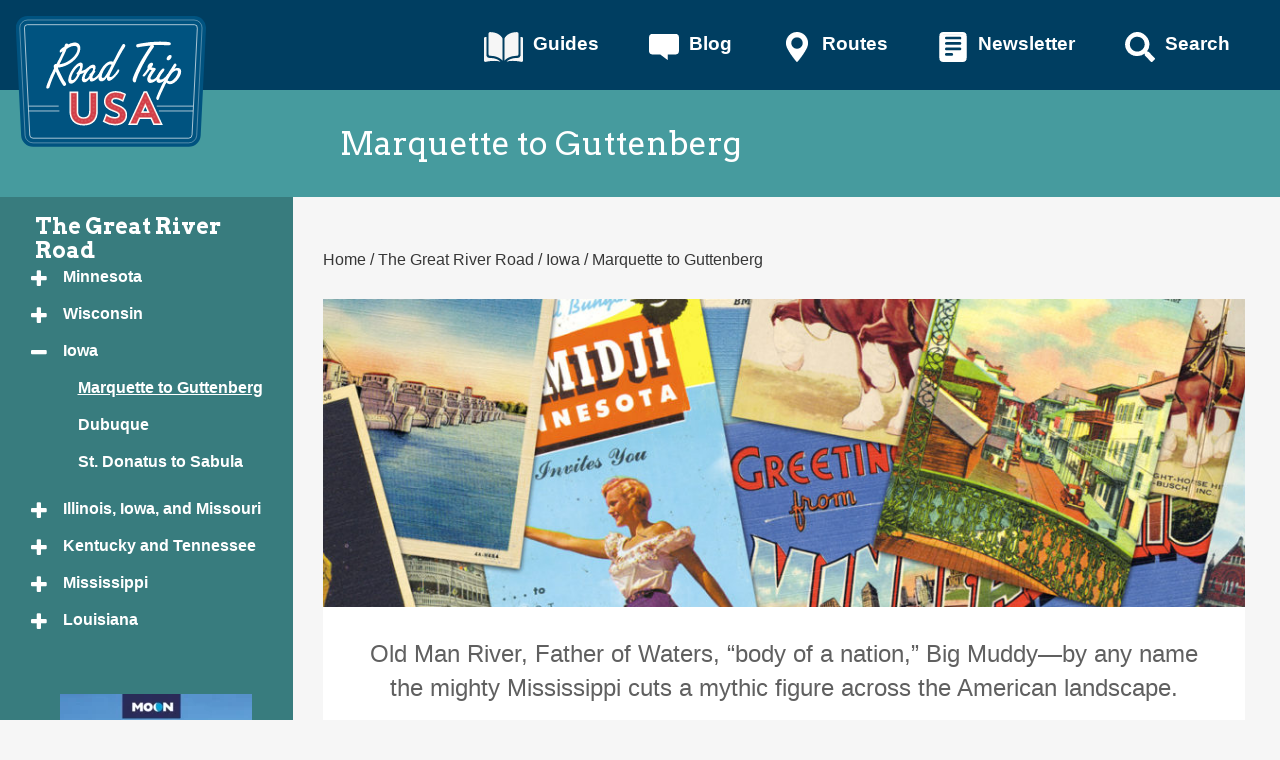

--- FILE ---
content_type: text/html; charset=UTF-8
request_url: https://www.roadtripusa.com/the-great-river-road/iowa/marquette-guttenberg/
body_size: 15477
content:

<!doctype html>
<html class="no-js" lang="en-US">
  <head>
<!-- Google Tag Manager -->
<script>(function(w,d,s,l,i){w[l]=w[l]||[];w[l].push({'gtm.start':
new Date().getTime(),event:'gtm.js'});var f=d.getElementsByTagName(s)[0],
j=d.createElement(s),dl=l!='dataLayer'?'&l='+l:'';j.async=true;j.src=
'https://www.googletagmanager.com/gtm.js?id='+i+dl;f.parentNode.insertBefore(j,f);
})(window,document,'script','dataLayer','GTM-NGDQVVB');</script>
<!-- End Google Tag Manager -->
  <meta charset="utf-8">
  <meta http-equiv="x-ua-compatible" content="ie=edge">
  <meta name="viewport" content="width=device-width, initial-scale=1">
  <meta name='robots' content='index, follow, max-image-preview:large, max-snippet:-1, max-video-preview:-1' />
	<style>img:is([sizes="auto" i], [sizes^="auto," i]) { contain-intrinsic-size: 3000px 1500px }</style>
	
	<!-- This site is optimized with the Yoast SEO plugin v26.7 - https://yoast.com/wordpress/plugins/seo/ -->
	<title>Marquette to Guttenberg on the GRR in Iowa - ROAD TRIP USA</title>
	<meta name="description" content="Follow the GRR in Iowa from Effigy Mounds National Monument near Marquette to the postcard-pretty old river town of Guttenberg." />
	<link rel="canonical" href="https://www.roadtripusa.com/the-great-river-road/iowa/marquette-guttenberg/" />
	<meta property="og:locale" content="en_US" />
	<meta property="og:type" content="article" />
	<meta property="og:title" content="Marquette to Guttenberg on the GRR in Iowa - ROAD TRIP USA" />
	<meta property="og:description" content="Follow the GRR in Iowa from Effigy Mounds National Monument near Marquette to the postcard-pretty old river town of Guttenberg." />
	<meta property="og:url" content="https://www.roadtripusa.com/the-great-river-road/iowa/marquette-guttenberg/" />
	<meta property="og:site_name" content="ROAD TRIP USA" />
	<meta property="article:modified_time" content="2021-01-26T18:51:00+00:00" />
	<meta property="og:image" content="https://www.roadtripusa.com/wp-content/uploads/2015/04/GreatRiverRoad_04_04_Iowa-149x300.jpg" />
	<meta name="twitter:label1" content="Est. reading time" />
	<meta name="twitter:data1" content="3 minutes" />
	<script type="application/ld+json" class="yoast-schema-graph">{"@context":"https://schema.org","@graph":[{"@type":"WebPage","@id":"https://www.roadtripusa.com/the-great-river-road/iowa/marquette-guttenberg/","url":"https://www.roadtripusa.com/the-great-river-road/iowa/marquette-guttenberg/","name":"Marquette to Guttenberg on the GRR in Iowa - ROAD TRIP USA","isPartOf":{"@id":"https://www.roadtripusa.com/#website"},"primaryImageOfPage":{"@id":"https://www.roadtripusa.com/the-great-river-road/iowa/marquette-guttenberg/#primaryimage"},"image":{"@id":"https://www.roadtripusa.com/the-great-river-road/iowa/marquette-guttenberg/#primaryimage"},"thumbnailUrl":"https://www.roadtripusa.com/wp-content/uploads/2015/04/GreatRiverRoad_04_04_Iowa-149x300.jpg","datePublished":"2021-01-10T09:44:13+00:00","dateModified":"2021-01-26T18:51:00+00:00","description":"Follow the GRR in Iowa from Effigy Mounds National Monument near Marquette to the postcard-pretty old river town of Guttenberg.","breadcrumb":{"@id":"https://www.roadtripusa.com/the-great-river-road/iowa/marquette-guttenberg/#breadcrumb"},"inLanguage":"en-US","potentialAction":[{"@type":"ReadAction","target":["https://www.roadtripusa.com/the-great-river-road/iowa/marquette-guttenberg/"]}]},{"@type":"ImageObject","inLanguage":"en-US","@id":"https://www.roadtripusa.com/the-great-river-road/iowa/marquette-guttenberg/#primaryimage","url":"https://www.roadtripusa.com/wp-content/uploads/2015/04/GreatRiverRoad_04_04_Iowa.jpg","contentUrl":"https://www.roadtripusa.com/wp-content/uploads/2015/04/GreatRiverRoad_04_04_Iowa.jpg","width":639,"height":1289,"caption":"Map of the Great River Road through Iowa."},{"@type":"BreadcrumbList","@id":"https://www.roadtripusa.com/the-great-river-road/iowa/marquette-guttenberg/#breadcrumb","itemListElement":[{"@type":"ListItem","position":1,"name":"Home","item":"https://www.roadtripusa.com/"},{"@type":"ListItem","position":2,"name":"The Great River Road","item":"https://www.roadtripusa.com/the-great-river-road/"},{"@type":"ListItem","position":3,"name":"Iowa","item":"https://www.roadtripusa.com/the-great-river-road/iowa/"},{"@type":"ListItem","position":4,"name":"Marquette to Guttenberg"}]},{"@type":"WebSite","@id":"https://www.roadtripusa.com/#website","url":"https://www.roadtripusa.com/","name":"ROAD TRIP USA","description":"Cross-Country Adventures on America&#039;s Two-Lane Highways","publisher":{"@id":"https://www.roadtripusa.com/#organization"},"potentialAction":[{"@type":"SearchAction","target":{"@type":"EntryPoint","urlTemplate":"https://www.roadtripusa.com/?s={search_term_string}"},"query-input":{"@type":"PropertyValueSpecification","valueRequired":true,"valueName":"search_term_string"}}],"inLanguage":"en-US"},{"@type":"Organization","@id":"https://www.roadtripusa.com/#organization","name":"ROAD TRIP USA","url":"https://www.roadtripusa.com/","logo":{"@type":"ImageObject","inLanguage":"en-US","@id":"https://www.roadtripusa.com/#/schema/logo/image/","url":"https://www.roadtripusa.com/wp-content/uploads/2019/08/logo.svg","contentUrl":"https://www.roadtripusa.com/wp-content/uploads/2019/08/logo.svg","width":432,"height":298,"caption":"ROAD TRIP USA"},"image":{"@id":"https://www.roadtripusa.com/#/schema/logo/image/"}}]}</script>
	<!-- / Yoast SEO plugin. -->


<link rel='dns-prefetch' href='//fonts.googleapis.com' />
<link rel="alternate" type="application/rss+xml" title="ROAD TRIP USA &raquo; Marquette to Guttenberg Comments Feed" href="https://www.roadtripusa.com/the-great-river-road/iowa/marquette-guttenberg/feed/" />
<script type="text/javascript">
/* <![CDATA[ */
window._wpemojiSettings = {"baseUrl":"https:\/\/s.w.org\/images\/core\/emoji\/16.0.1\/72x72\/","ext":".png","svgUrl":"https:\/\/s.w.org\/images\/core\/emoji\/16.0.1\/svg\/","svgExt":".svg","source":{"concatemoji":"https:\/\/www.roadtripusa.com\/wp-includes\/js\/wp-emoji-release.min.js?ver=6.8.3"}};
/*! This file is auto-generated */
!function(s,n){var o,i,e;function c(e){try{var t={supportTests:e,timestamp:(new Date).valueOf()};sessionStorage.setItem(o,JSON.stringify(t))}catch(e){}}function p(e,t,n){e.clearRect(0,0,e.canvas.width,e.canvas.height),e.fillText(t,0,0);var t=new Uint32Array(e.getImageData(0,0,e.canvas.width,e.canvas.height).data),a=(e.clearRect(0,0,e.canvas.width,e.canvas.height),e.fillText(n,0,0),new Uint32Array(e.getImageData(0,0,e.canvas.width,e.canvas.height).data));return t.every(function(e,t){return e===a[t]})}function u(e,t){e.clearRect(0,0,e.canvas.width,e.canvas.height),e.fillText(t,0,0);for(var n=e.getImageData(16,16,1,1),a=0;a<n.data.length;a++)if(0!==n.data[a])return!1;return!0}function f(e,t,n,a){switch(t){case"flag":return n(e,"\ud83c\udff3\ufe0f\u200d\u26a7\ufe0f","\ud83c\udff3\ufe0f\u200b\u26a7\ufe0f")?!1:!n(e,"\ud83c\udde8\ud83c\uddf6","\ud83c\udde8\u200b\ud83c\uddf6")&&!n(e,"\ud83c\udff4\udb40\udc67\udb40\udc62\udb40\udc65\udb40\udc6e\udb40\udc67\udb40\udc7f","\ud83c\udff4\u200b\udb40\udc67\u200b\udb40\udc62\u200b\udb40\udc65\u200b\udb40\udc6e\u200b\udb40\udc67\u200b\udb40\udc7f");case"emoji":return!a(e,"\ud83e\udedf")}return!1}function g(e,t,n,a){var r="undefined"!=typeof WorkerGlobalScope&&self instanceof WorkerGlobalScope?new OffscreenCanvas(300,150):s.createElement("canvas"),o=r.getContext("2d",{willReadFrequently:!0}),i=(o.textBaseline="top",o.font="600 32px Arial",{});return e.forEach(function(e){i[e]=t(o,e,n,a)}),i}function t(e){var t=s.createElement("script");t.src=e,t.defer=!0,s.head.appendChild(t)}"undefined"!=typeof Promise&&(o="wpEmojiSettingsSupports",i=["flag","emoji"],n.supports={everything:!0,everythingExceptFlag:!0},e=new Promise(function(e){s.addEventListener("DOMContentLoaded",e,{once:!0})}),new Promise(function(t){var n=function(){try{var e=JSON.parse(sessionStorage.getItem(o));if("object"==typeof e&&"number"==typeof e.timestamp&&(new Date).valueOf()<e.timestamp+604800&&"object"==typeof e.supportTests)return e.supportTests}catch(e){}return null}();if(!n){if("undefined"!=typeof Worker&&"undefined"!=typeof OffscreenCanvas&&"undefined"!=typeof URL&&URL.createObjectURL&&"undefined"!=typeof Blob)try{var e="postMessage("+g.toString()+"("+[JSON.stringify(i),f.toString(),p.toString(),u.toString()].join(",")+"));",a=new Blob([e],{type:"text/javascript"}),r=new Worker(URL.createObjectURL(a),{name:"wpTestEmojiSupports"});return void(r.onmessage=function(e){c(n=e.data),r.terminate(),t(n)})}catch(e){}c(n=g(i,f,p,u))}t(n)}).then(function(e){for(var t in e)n.supports[t]=e[t],n.supports.everything=n.supports.everything&&n.supports[t],"flag"!==t&&(n.supports.everythingExceptFlag=n.supports.everythingExceptFlag&&n.supports[t]);n.supports.everythingExceptFlag=n.supports.everythingExceptFlag&&!n.supports.flag,n.DOMReady=!1,n.readyCallback=function(){n.DOMReady=!0}}).then(function(){return e}).then(function(){var e;n.supports.everything||(n.readyCallback(),(e=n.source||{}).concatemoji?t(e.concatemoji):e.wpemoji&&e.twemoji&&(t(e.twemoji),t(e.wpemoji)))}))}((window,document),window._wpemojiSettings);
/* ]]> */
</script>
<style id='wp-emoji-styles-inline-css' type='text/css'>

	img.wp-smiley, img.emoji {
		display: inline !important;
		border: none !important;
		box-shadow: none !important;
		height: 1em !important;
		width: 1em !important;
		margin: 0 0.07em !important;
		vertical-align: -0.1em !important;
		background: none !important;
		padding: 0 !important;
	}
</style>
<link rel='stylesheet' id='wp-block-library-css' href='https://www.roadtripusa.com/wp-includes/css/dist/block-library/style.min.css?ver=6.8.3' type='text/css' media='all' />
<style id='classic-theme-styles-inline-css' type='text/css'>
/*! This file is auto-generated */
.wp-block-button__link{color:#fff;background-color:#32373c;border-radius:9999px;box-shadow:none;text-decoration:none;padding:calc(.667em + 2px) calc(1.333em + 2px);font-size:1.125em}.wp-block-file__button{background:#32373c;color:#fff;text-decoration:none}
</style>
<style id='safe-svg-svg-icon-style-inline-css' type='text/css'>
.safe-svg-cover{text-align:center}.safe-svg-cover .safe-svg-inside{display:inline-block;max-width:100%}.safe-svg-cover svg{fill:currentColor;height:100%;max-height:100%;max-width:100%;width:100%}

</style>
<link rel='stylesheet' id='wp-components-css' href='https://www.roadtripusa.com/wp-includes/css/dist/components/style.min.css?ver=6.8.3' type='text/css' media='all' />
<link rel='stylesheet' id='wp-preferences-css' href='https://www.roadtripusa.com/wp-includes/css/dist/preferences/style.min.css?ver=6.8.3' type='text/css' media='all' />
<link rel='stylesheet' id='wp-block-editor-css' href='https://www.roadtripusa.com/wp-includes/css/dist/block-editor/style.min.css?ver=6.8.3' type='text/css' media='all' />
<link rel='stylesheet' id='popup-maker-block-library-style-css' href='https://www.roadtripusa.com/wp-content/plugins/popup-maker/dist/packages/block-library-style.css?ver=dbea705cfafe089d65f1' type='text/css' media='all' />
<style id='global-styles-inline-css' type='text/css'>
:root{--wp--preset--aspect-ratio--square: 1;--wp--preset--aspect-ratio--4-3: 4/3;--wp--preset--aspect-ratio--3-4: 3/4;--wp--preset--aspect-ratio--3-2: 3/2;--wp--preset--aspect-ratio--2-3: 2/3;--wp--preset--aspect-ratio--16-9: 16/9;--wp--preset--aspect-ratio--9-16: 9/16;--wp--preset--color--black: #000000;--wp--preset--color--cyan-bluish-gray: #abb8c3;--wp--preset--color--white: #ffffff;--wp--preset--color--pale-pink: #f78da7;--wp--preset--color--vivid-red: #cf2e2e;--wp--preset--color--luminous-vivid-orange: #ff6900;--wp--preset--color--luminous-vivid-amber: #fcb900;--wp--preset--color--light-green-cyan: #7bdcb5;--wp--preset--color--vivid-green-cyan: #00d084;--wp--preset--color--pale-cyan-blue: #8ed1fc;--wp--preset--color--vivid-cyan-blue: #0693e3;--wp--preset--color--vivid-purple: #9b51e0;--wp--preset--gradient--vivid-cyan-blue-to-vivid-purple: linear-gradient(135deg,rgba(6,147,227,1) 0%,rgb(155,81,224) 100%);--wp--preset--gradient--light-green-cyan-to-vivid-green-cyan: linear-gradient(135deg,rgb(122,220,180) 0%,rgb(0,208,130) 100%);--wp--preset--gradient--luminous-vivid-amber-to-luminous-vivid-orange: linear-gradient(135deg,rgba(252,185,0,1) 0%,rgba(255,105,0,1) 100%);--wp--preset--gradient--luminous-vivid-orange-to-vivid-red: linear-gradient(135deg,rgba(255,105,0,1) 0%,rgb(207,46,46) 100%);--wp--preset--gradient--very-light-gray-to-cyan-bluish-gray: linear-gradient(135deg,rgb(238,238,238) 0%,rgb(169,184,195) 100%);--wp--preset--gradient--cool-to-warm-spectrum: linear-gradient(135deg,rgb(74,234,220) 0%,rgb(151,120,209) 20%,rgb(207,42,186) 40%,rgb(238,44,130) 60%,rgb(251,105,98) 80%,rgb(254,248,76) 100%);--wp--preset--gradient--blush-light-purple: linear-gradient(135deg,rgb(255,206,236) 0%,rgb(152,150,240) 100%);--wp--preset--gradient--blush-bordeaux: linear-gradient(135deg,rgb(254,205,165) 0%,rgb(254,45,45) 50%,rgb(107,0,62) 100%);--wp--preset--gradient--luminous-dusk: linear-gradient(135deg,rgb(255,203,112) 0%,rgb(199,81,192) 50%,rgb(65,88,208) 100%);--wp--preset--gradient--pale-ocean: linear-gradient(135deg,rgb(255,245,203) 0%,rgb(182,227,212) 50%,rgb(51,167,181) 100%);--wp--preset--gradient--electric-grass: linear-gradient(135deg,rgb(202,248,128) 0%,rgb(113,206,126) 100%);--wp--preset--gradient--midnight: linear-gradient(135deg,rgb(2,3,129) 0%,rgb(40,116,252) 100%);--wp--preset--font-size--small: 13px;--wp--preset--font-size--medium: 20px;--wp--preset--font-size--large: 36px;--wp--preset--font-size--x-large: 42px;--wp--preset--spacing--20: 0.44rem;--wp--preset--spacing--30: 0.67rem;--wp--preset--spacing--40: 1rem;--wp--preset--spacing--50: 1.5rem;--wp--preset--spacing--60: 2.25rem;--wp--preset--spacing--70: 3.38rem;--wp--preset--spacing--80: 5.06rem;--wp--preset--shadow--natural: 6px 6px 9px rgba(0, 0, 0, 0.2);--wp--preset--shadow--deep: 12px 12px 50px rgba(0, 0, 0, 0.4);--wp--preset--shadow--sharp: 6px 6px 0px rgba(0, 0, 0, 0.2);--wp--preset--shadow--outlined: 6px 6px 0px -3px rgba(255, 255, 255, 1), 6px 6px rgba(0, 0, 0, 1);--wp--preset--shadow--crisp: 6px 6px 0px rgba(0, 0, 0, 1);}:where(.is-layout-flex){gap: 0.5em;}:where(.is-layout-grid){gap: 0.5em;}body .is-layout-flex{display: flex;}.is-layout-flex{flex-wrap: wrap;align-items: center;}.is-layout-flex > :is(*, div){margin: 0;}body .is-layout-grid{display: grid;}.is-layout-grid > :is(*, div){margin: 0;}:where(.wp-block-columns.is-layout-flex){gap: 2em;}:where(.wp-block-columns.is-layout-grid){gap: 2em;}:where(.wp-block-post-template.is-layout-flex){gap: 1.25em;}:where(.wp-block-post-template.is-layout-grid){gap: 1.25em;}.has-black-color{color: var(--wp--preset--color--black) !important;}.has-cyan-bluish-gray-color{color: var(--wp--preset--color--cyan-bluish-gray) !important;}.has-white-color{color: var(--wp--preset--color--white) !important;}.has-pale-pink-color{color: var(--wp--preset--color--pale-pink) !important;}.has-vivid-red-color{color: var(--wp--preset--color--vivid-red) !important;}.has-luminous-vivid-orange-color{color: var(--wp--preset--color--luminous-vivid-orange) !important;}.has-luminous-vivid-amber-color{color: var(--wp--preset--color--luminous-vivid-amber) !important;}.has-light-green-cyan-color{color: var(--wp--preset--color--light-green-cyan) !important;}.has-vivid-green-cyan-color{color: var(--wp--preset--color--vivid-green-cyan) !important;}.has-pale-cyan-blue-color{color: var(--wp--preset--color--pale-cyan-blue) !important;}.has-vivid-cyan-blue-color{color: var(--wp--preset--color--vivid-cyan-blue) !important;}.has-vivid-purple-color{color: var(--wp--preset--color--vivid-purple) !important;}.has-black-background-color{background-color: var(--wp--preset--color--black) !important;}.has-cyan-bluish-gray-background-color{background-color: var(--wp--preset--color--cyan-bluish-gray) !important;}.has-white-background-color{background-color: var(--wp--preset--color--white) !important;}.has-pale-pink-background-color{background-color: var(--wp--preset--color--pale-pink) !important;}.has-vivid-red-background-color{background-color: var(--wp--preset--color--vivid-red) !important;}.has-luminous-vivid-orange-background-color{background-color: var(--wp--preset--color--luminous-vivid-orange) !important;}.has-luminous-vivid-amber-background-color{background-color: var(--wp--preset--color--luminous-vivid-amber) !important;}.has-light-green-cyan-background-color{background-color: var(--wp--preset--color--light-green-cyan) !important;}.has-vivid-green-cyan-background-color{background-color: var(--wp--preset--color--vivid-green-cyan) !important;}.has-pale-cyan-blue-background-color{background-color: var(--wp--preset--color--pale-cyan-blue) !important;}.has-vivid-cyan-blue-background-color{background-color: var(--wp--preset--color--vivid-cyan-blue) !important;}.has-vivid-purple-background-color{background-color: var(--wp--preset--color--vivid-purple) !important;}.has-black-border-color{border-color: var(--wp--preset--color--black) !important;}.has-cyan-bluish-gray-border-color{border-color: var(--wp--preset--color--cyan-bluish-gray) !important;}.has-white-border-color{border-color: var(--wp--preset--color--white) !important;}.has-pale-pink-border-color{border-color: var(--wp--preset--color--pale-pink) !important;}.has-vivid-red-border-color{border-color: var(--wp--preset--color--vivid-red) !important;}.has-luminous-vivid-orange-border-color{border-color: var(--wp--preset--color--luminous-vivid-orange) !important;}.has-luminous-vivid-amber-border-color{border-color: var(--wp--preset--color--luminous-vivid-amber) !important;}.has-light-green-cyan-border-color{border-color: var(--wp--preset--color--light-green-cyan) !important;}.has-vivid-green-cyan-border-color{border-color: var(--wp--preset--color--vivid-green-cyan) !important;}.has-pale-cyan-blue-border-color{border-color: var(--wp--preset--color--pale-cyan-blue) !important;}.has-vivid-cyan-blue-border-color{border-color: var(--wp--preset--color--vivid-cyan-blue) !important;}.has-vivid-purple-border-color{border-color: var(--wp--preset--color--vivid-purple) !important;}.has-vivid-cyan-blue-to-vivid-purple-gradient-background{background: var(--wp--preset--gradient--vivid-cyan-blue-to-vivid-purple) !important;}.has-light-green-cyan-to-vivid-green-cyan-gradient-background{background: var(--wp--preset--gradient--light-green-cyan-to-vivid-green-cyan) !important;}.has-luminous-vivid-amber-to-luminous-vivid-orange-gradient-background{background: var(--wp--preset--gradient--luminous-vivid-amber-to-luminous-vivid-orange) !important;}.has-luminous-vivid-orange-to-vivid-red-gradient-background{background: var(--wp--preset--gradient--luminous-vivid-orange-to-vivid-red) !important;}.has-very-light-gray-to-cyan-bluish-gray-gradient-background{background: var(--wp--preset--gradient--very-light-gray-to-cyan-bluish-gray) !important;}.has-cool-to-warm-spectrum-gradient-background{background: var(--wp--preset--gradient--cool-to-warm-spectrum) !important;}.has-blush-light-purple-gradient-background{background: var(--wp--preset--gradient--blush-light-purple) !important;}.has-blush-bordeaux-gradient-background{background: var(--wp--preset--gradient--blush-bordeaux) !important;}.has-luminous-dusk-gradient-background{background: var(--wp--preset--gradient--luminous-dusk) !important;}.has-pale-ocean-gradient-background{background: var(--wp--preset--gradient--pale-ocean) !important;}.has-electric-grass-gradient-background{background: var(--wp--preset--gradient--electric-grass) !important;}.has-midnight-gradient-background{background: var(--wp--preset--gradient--midnight) !important;}.has-small-font-size{font-size: var(--wp--preset--font-size--small) !important;}.has-medium-font-size{font-size: var(--wp--preset--font-size--medium) !important;}.has-large-font-size{font-size: var(--wp--preset--font-size--large) !important;}.has-x-large-font-size{font-size: var(--wp--preset--font-size--x-large) !important;}
:where(.wp-block-post-template.is-layout-flex){gap: 1.25em;}:where(.wp-block-post-template.is-layout-grid){gap: 1.25em;}
:where(.wp-block-columns.is-layout-flex){gap: 2em;}:where(.wp-block-columns.is-layout-grid){gap: 2em;}
:root :where(.wp-block-pullquote){font-size: 1.5em;line-height: 1.6;}
</style>
<link rel='stylesheet' id='roadtripusa/css-css' href='https://www.roadtripusa.com/wp-content/themes/roadtripusa/dist/styles/main-180677903b.css' type='text/css' media='all' />
<link rel='stylesheet' id='roadtripusa-fonts-css' href='https://fonts.googleapis.com/css?family=Open%2BSans%3A300%2C300i%2C400%2C400i%2C600%2C700%7CArvo%3A400%2C700%7CYellowtail&#038;subset=latin' type='text/css' media='all' />
<link rel='stylesheet' id='routes-styles-css' href='https://www.roadtripusa.com/wp-content/themes/roadtripusa/lib/routes/styles/routes-styles.css' type='text/css' media='all' />
<script type="text/javascript" src="https://www.roadtripusa.com/wp-includes/js/jquery/jquery.min.js?ver=3.7.1" id="jquery-core-js"></script>
<script type="text/javascript" src="https://www.roadtripusa.com/wp-includes/js/jquery/jquery-migrate.min.js?ver=3.4.1" id="jquery-migrate-js"></script>
<link rel="https://api.w.org/" href="https://www.roadtripusa.com/wp-json/" /><link rel="alternate" title="JSON" type="application/json" href="https://www.roadtripusa.com/wp-json/wp/v2/pages/1822" /><link rel="EditURI" type="application/rsd+xml" title="RSD" href="https://www.roadtripusa.com/xmlrpc.php?rsd" />
<link rel='shortlink' href='https://www.roadtripusa.com/?p=1822' />
<link rel="alternate" title="oEmbed (JSON)" type="application/json+oembed" href="https://www.roadtripusa.com/wp-json/oembed/1.0/embed?url=https%3A%2F%2Fwww.roadtripusa.com%2Fthe-great-river-road%2Fiowa%2Fmarquette-guttenberg%2F" />
<link rel="alternate" title="oEmbed (XML)" type="text/xml+oembed" href="https://www.roadtripusa.com/wp-json/oembed/1.0/embed?url=https%3A%2F%2Fwww.roadtripusa.com%2Fthe-great-river-road%2Fiowa%2Fmarquette-guttenberg%2F&#038;format=xml" />
<script type="text/javascript">
                 document.documentElement.className = "wtfouc";
                  document.documentElement.className = document.documentElement.className.replace("no-js","js");
            </script><link rel="icon" href="https://www.roadtripusa.com/wp-content/uploads/2018/04/cropped-USARoadTrip-Favicon-32x32.png" sizes="32x32" />
<link rel="icon" href="https://www.roadtripusa.com/wp-content/uploads/2018/04/cropped-USARoadTrip-Favicon-192x192.png" sizes="192x192" />
<link rel="apple-touch-icon" href="https://www.roadtripusa.com/wp-content/uploads/2018/04/cropped-USARoadTrip-Favicon-180x180.png" />
<meta name="msapplication-TileImage" content="https://www.roadtripusa.com/wp-content/uploads/2018/04/cropped-USARoadTrip-Favicon-270x270.png" />
		<style type="text/css" id="wp-custom-css">
			/* BXR 11/19/24 - H1 banner accessibility update */
.page-hero__title h1 {
	text-shadow: 3px 3px #000000;
}
/* End */

/* BXR 11/20/24 - Header updates */
@media screen and (max-width: 980px) and (min-width: 769px),
screen and (max-width: 450px) {
  .banner__branding img {
    top: 70px;
  }
}
/* End */

/* BXR 11/20/24 - Footer updates */
.widget.block-2 .widgettitle {
  font-size: 1.25em;
  border-bottom: none;
}

.footer-widget-wrap .widget_artsygeek_social_media_widget {
  margin-bottom: 2rem;
}
/* End */

/* BXR 7/15/25 - Footer updates */
img:is([sizes="auto" i], [sizes^="auto," i]) {
    contain-intrinsic-size: 1000px 500px;
}
/* End */		</style>
		</head>
  <body class="wp-singular page-template-default page page-id-1822 page-child parent-pageid-1291 wp-custom-logo wp-theme-roadtripusa grandparent-pageid-1103 marquette-guttenberg baseparent-pageid-1103">
	  
<!-- Google Tag Manager (noscript) -->
<noscript><iframe src="https://www.googletagmanager.com/ns.html?id=GTM-NGDQVVB"
height="0" width="0" style="display:none;visibility:hidden"></iframe></noscript>
<!-- End Google Tag Manager (noscript) -->
	  
    <!--[if IE]>
      <div class="alert alert-warning">
        You are using an <strong>outdated</strong> browser. Please <a href="http://browsehappy.com/">upgrade your browser</a> to improve your experience.      </div>
    <![endif]-->

    
<header class="banner" itemscope itemtype="http://schema.org/Organization">
  <div class="navigation-container navbar-static-top row">
    <div class="banner__branding">
      <a href="https://www.roadtripusa.com/" class="custom-logo-link" rel="home"><img width="432" height="298" src="https://www.roadtripusa.com/wp-content/uploads/2019/08/logo.svg" class="custom-logo" alt="Road Trip USA logo" decoding="async" fetchpriority="high" /></a>        <a class="banner__site-title" href="https://www.roadtripusa.com"><span class="tagline">Cross-Country Adventures on America&#039;s Two-Lane Highways</span class="tagline"></a>
    </div>
    <div class="banner__site-nav">
      <div class="menu-site-nav-container"><ul id="menu-site-nav" class="menu-site-nav nav navbar-nav flex align-center"><li id="menu-item-67167" class="menu-item menu-item-type-custom menu-item-object-custom menu-item-67167 menu-site-nav__item"><a title="Guides" href="/about-the-book/"><img class="menu-site-nav__item__img" aria-hidden="true" src="https://www.roadtripusa.com/wp-content/uploads/2019/08/Guides.svg" alt="Site menu-item navigation icon"><span class="menu-site-nav__item__title">Guides</span></a></li>
<li id="menu-item-67168" class="menu-item menu-item-type-post_type menu-item-object-page menu-item-67168 menu-site-nav__item"><a href="https://www.roadtripusa.com/blog/"><img class="menu-site-nav__item__img" aria-hidden="true" src="https://www.roadtripusa.com/wp-content/uploads/2019/08/Blog.svg" alt="Site menu-item navigation icon"><span class="menu-site-nav__item__title">Blog</span></a></li>
<li id="menu-item-67169" class="modal menu-item menu-item-type-custom menu-item-object-custom menu-item-67169 menu-site-nav__item"><a title="Routes" href="#rtusaTrips" id="rtusaTrigger" data-toggle="collapse" aria-expanded="false" aria-controls="rtusaTrips"><img class="menu-site-nav__item__img menu-site-nav__item__img--closed" aria-hidden="true" src="https://www.roadtripusa.com/wp-content/uploads/2019/08/Trips.svg" alt="Site menu-item navigation icon"><img class="menu-site-nav__item__img menu-site-nav__item__img--open" aria-hidden="true" src="https://www.roadtripusa.com/wp-content/themes/roadtripusa/dist/images/close.svg" alt="Site menu-item navigation icon"><span class="menu-site-nav__item__title">Routes</span></a></li>
<li id="menu-item-69605" class="menu-item menu-item-type-custom menu-item-object-custom menu-item-69605 menu-site-nav__item"><a title="Newsletter" href="/newsletter-signup/"><img class="menu-site-nav__item__img" aria-hidden="true" src="https://www.roadtripusa.com/wp-content/uploads/2024/11/Newsletter.svg" alt="Site menu-item navigation icon"><span class="menu-site-nav__item__title">Newsletter</span></a></li>
<li id="menu-item-67170" class="menu-item menu-item-type-custom menu-item-object-custom menu-item-67170 menu-site-nav__item"><a title="Search" href="/search"><img class="menu-site-nav__item__img" aria-hidden="true" src="https://www.roadtripusa.com/wp-content/uploads/2019/08/Search.svg" alt="Site menu-item navigation icon"><span class="menu-site-nav__item__title">Search</span></a></li>
</ul></div>    </div><!--/.site-nav -->

    
    <div id="rtusaTrips" class="banner__trips rtusa-trips collapse" role="navigation" style="background: no-repeat center / cover rgba(70, 157, 160, 0.8) url('https://www.roadtripusa.com/wp-content/themes/roadtripusa/dist/images/rtusa-menu-bg.jpg');">
      <div class="rtusa-trips-container container">

        <div class="rtusa-trips__route rtusa-trips__route--intro">
          <div class="rtusa-trips__route--intro__container">
            <figure class="rtusa-trips__route--intro__badge hidden-xs">
              <img class="img-responsive" src="https://www.roadtripusa.com/wp-content/themes/roadtripusa/dist/images/yellow-marker.png" alt="Yellow marker icon.">            </figure>
            <div class="rtusa-trips__route--intro__content">
              <h3 class="rtusa-trips__route--intro__title"><img class="rtusa-trips__route--intro__badge--small" src="https://www.roadtripusa.com/wp-content/themes/roadtripusa/dist/images/yellow-marker.png" alt="Yellow marker icon.">Routes</h3>
              <p class="rtusa-trips__route--intro__text">Are you ready for a Road Trip? Explore these eleven incredible cross-country road trip routes across the U.S.!</p>
            </div>
          </div>
        </div>

       
        
        <div class="rtusa-trips__route">
          <a class="rtusa-trips__route__link" href="https://www.roadtripusa.com/pacific-coast/" title="Pacific Coast">
            <figure class="rtusa-trips__route__badge">
              <img width="400" height="284" src="https://www.roadtripusa.com/wp-content/uploads/2015/05/pc-badge.jpg" class="rtusa-trips__route__img img-responsive" alt="" decoding="async" srcset="https://www.roadtripusa.com/wp-content/uploads/2015/05/pc-badge.jpg 400w, https://www.roadtripusa.com/wp-content/uploads/2015/05/pc-badge-300x213.jpg 300w" sizes="(max-width: 400px) 100vw, 400px" />            </figure>
            <div class="rtusa-trips__route__content flex align-center">
              <h3 class="rtusa-trips__route__title">Pacific Coast</h3>
            </div>
          </a>
        </div>

      
        
        <div class="rtusa-trips__route">
          <a class="rtusa-trips__route__link" href="https://www.roadtripusa.com/border-to-border/" title="Border to Border">
            <figure class="rtusa-trips__route__badge">
              <img width="400" height="284" src="https://www.roadtripusa.com/wp-content/uploads/2015/05/b2b-badge.jpg" class="rtusa-trips__route__img img-responsive" alt="border to border road trip badge" decoding="async" srcset="https://www.roadtripusa.com/wp-content/uploads/2015/05/b2b-badge.jpg 400w, https://www.roadtripusa.com/wp-content/uploads/2015/05/b2b-badge-300x213.jpg 300w" sizes="(max-width: 400px) 100vw, 400px" />            </figure>
            <div class="rtusa-trips__route__content flex align-center">
              <h3 class="rtusa-trips__route__title">Border to Border</h3>
            </div>
          </a>
        </div>

      
        
        <div class="rtusa-trips__route">
          <a class="rtusa-trips__route__link" href="https://www.roadtripusa.com/the-road-to-nowhere/" title="The Road to Nowhere">
            <figure class="rtusa-trips__route__badge">
              <img width="400" height="284" src="https://www.roadtripusa.com/wp-content/uploads/2015/05/RtNowhere-badge.jpg" class="rtusa-trips__route__img img-responsive" alt="road to nowhere road trip badge" decoding="async" srcset="https://www.roadtripusa.com/wp-content/uploads/2015/05/RtNowhere-badge.jpg 400w, https://www.roadtripusa.com/wp-content/uploads/2015/05/RtNowhere-badge-300x213.jpg 300w" sizes="(max-width: 400px) 100vw, 400px" />            </figure>
            <div class="rtusa-trips__route__content flex align-center">
              <h3 class="rtusa-trips__route__title">The Road to Nowhere</h3>
            </div>
          </a>
        </div>

      
        
        <div class="rtusa-trips__route">
          <a class="rtusa-trips__route__link" href="https://www.roadtripusa.com/the-great-river-road/" title="The Great River Road">
            <figure class="rtusa-trips__route__badge">
              <img width="400" height="284" src="https://www.roadtripusa.com/wp-content/uploads/2016/02/grr-badge-400x284.jpg" class="rtusa-trips__route__img img-responsive" alt="" decoding="async" srcset="https://www.roadtripusa.com/wp-content/uploads/2016/02/grr-badge-400x284.jpg 400w, https://www.roadtripusa.com/wp-content/uploads/2016/02/grr-badge-400x284-300x213.jpg 300w" sizes="(max-width: 400px) 100vw, 400px" />            </figure>
            <div class="rtusa-trips__route__content flex align-center">
              <h3 class="rtusa-trips__route__title">The Great River Road</h3>
            </div>
          </a>
        </div>

      
        
        <div class="rtusa-trips__route">
          <a class="rtusa-trips__route__link" href="https://www.roadtripusa.com/appalachian-trail/" title="Appalachian Trail">
            <figure class="rtusa-trips__route__badge">
              <img width="400" height="284" src="https://www.roadtripusa.com/wp-content/uploads/2015/05/app-badge.jpg" class="rtusa-trips__route__img img-responsive" alt="appalachian trail road trip route badge" decoding="async" srcset="https://www.roadtripusa.com/wp-content/uploads/2015/05/app-badge.jpg 400w, https://www.roadtripusa.com/wp-content/uploads/2015/05/app-badge-300x213.jpg 300w" sizes="(max-width: 400px) 100vw, 400px" />            </figure>
            <div class="rtusa-trips__route__content flex align-center">
              <h3 class="rtusa-trips__route__title">Appalachian Trail</h3>
            </div>
          </a>
        </div>

      
        
        <div class="rtusa-trips__route">
          <a class="rtusa-trips__route__link" href="https://www.roadtripusa.com/atlantic-coast/" title="Atlantic Coast">
            <figure class="rtusa-trips__route__badge">
              <img width="400" height="284" src="https://www.roadtripusa.com/wp-content/uploads/2015/05/ac-badge.jpg" class="rtusa-trips__route__img img-responsive" alt="" decoding="async" srcset="https://www.roadtripusa.com/wp-content/uploads/2015/05/ac-badge.jpg 400w, https://www.roadtripusa.com/wp-content/uploads/2015/05/ac-badge-300x213.jpg 300w" sizes="(max-width: 400px) 100vw, 400px" />            </figure>
            <div class="rtusa-trips__route__content flex align-center">
              <h3 class="rtusa-trips__route__title">Atlantic Coast</h3>
            </div>
          </a>
        </div>

      
        
        <div class="rtusa-trips__route">
          <a class="rtusa-trips__route__link" href="https://www.roadtripusa.com/the-great-northern/" title="The Great Northern">
            <figure class="rtusa-trips__route__badge">
              <img width="400" height="284" src="https://www.roadtripusa.com/wp-content/uploads/2015/05/gnorth-badge.jpg" class="rtusa-trips__route__img img-responsive" alt="great river road trip badge" decoding="async" srcset="https://www.roadtripusa.com/wp-content/uploads/2015/05/gnorth-badge.jpg 400w, https://www.roadtripusa.com/wp-content/uploads/2015/05/gnorth-badge-300x213.jpg 300w" sizes="(max-width: 400px) 100vw, 400px" />            </figure>
            <div class="rtusa-trips__route__content flex align-center">
              <h3 class="rtusa-trips__route__title">The Great Northern</h3>
            </div>
          </a>
        </div>

      
        
        <div class="rtusa-trips__route">
          <a class="rtusa-trips__route__link" href="https://www.roadtripusa.com/the-oregon-trail/" title="The Oregon Trail">
            <figure class="rtusa-trips__route__badge">
              <img width="400" height="284" src="https://www.roadtripusa.com/wp-content/uploads/2015/05/oregonT-badge.jpg" class="rtusa-trips__route__img img-responsive" alt="oregon trail road trip badge" decoding="async" srcset="https://www.roadtripusa.com/wp-content/uploads/2015/05/oregonT-badge.jpg 400w, https://www.roadtripusa.com/wp-content/uploads/2015/05/oregonT-badge-300x213.jpg 300w" sizes="(max-width: 400px) 100vw, 400px" />            </figure>
            <div class="rtusa-trips__route__content flex align-center">
              <h3 class="rtusa-trips__route__title">The Oregon Trail</h3>
            </div>
          </a>
        </div>

      
        
        <div class="rtusa-trips__route">
          <a class="rtusa-trips__route__link" href="https://www.roadtripusa.com/the-loneliest-road/" title="The Loneliest Road">
            <figure class="rtusa-trips__route__badge">
              <img width="400" height="284" src="https://www.roadtripusa.com/wp-content/uploads/2015/05/lonerd-badge.jpg" class="rtusa-trips__route__img img-responsive" alt="loneliest road trip route badge" decoding="async" srcset="https://www.roadtripusa.com/wp-content/uploads/2015/05/lonerd-badge.jpg 400w, https://www.roadtripusa.com/wp-content/uploads/2015/05/lonerd-badge-300x213.jpg 300w" sizes="(max-width: 400px) 100vw, 400px" />            </figure>
            <div class="rtusa-trips__route__content flex align-center">
              <h3 class="rtusa-trips__route__title">The Loneliest Road</h3>
            </div>
          </a>
        </div>

      
        
        <div class="rtusa-trips__route">
          <a class="rtusa-trips__route__link" href="https://www.roadtripusa.com/southern-pacific/" title="Southern Pacific">
            <figure class="rtusa-trips__route__badge">
              <img width="400" height="284" src="https://www.roadtripusa.com/wp-content/uploads/2015/05/southpac-badge.jpg" class="rtusa-trips__route__img img-responsive" alt="southern pacific road trip badge" decoding="async" srcset="https://www.roadtripusa.com/wp-content/uploads/2015/05/southpac-badge.jpg 400w, https://www.roadtripusa.com/wp-content/uploads/2015/05/southpac-badge-300x213.jpg 300w" sizes="(max-width: 400px) 100vw, 400px" />            </figure>
            <div class="rtusa-trips__route__content flex align-center">
              <h3 class="rtusa-trips__route__title">Southern Pacific</h3>
            </div>
          </a>
        </div>

      
        
        <div class="rtusa-trips__route">
          <a class="rtusa-trips__route__link" href="https://www.roadtripusa.com/route-66/" title="Route 66">
            <figure class="rtusa-trips__route__badge">
              <img width="400" height="284" src="https://www.roadtripusa.com/wp-content/uploads/2015/05/r66-badge.jpg" class="rtusa-trips__route__img img-responsive" alt="route 66 road trip badge" decoding="async" srcset="https://www.roadtripusa.com/wp-content/uploads/2015/05/r66-badge.jpg 400w, https://www.roadtripusa.com/wp-content/uploads/2015/05/r66-badge-300x213.jpg 300w" sizes="(max-width: 400px) 100vw, 400px" />            </figure>
            <div class="rtusa-trips__route__content flex align-center">
              <h3 class="rtusa-trips__route__title">Route 66</h3>
            </div>
          </a>
        </div>

            </div>

    </div><!-- /.modal -->

  


  </div><!-- navigation-container -->

  
  

  <div class="banner__route-header align-center">
    <h1 class="banner__route-header__title">Marquette to Guttenberg</h1>
  </div>

  <p id="breadcrumbs" class="breadcrumbs breadcrumbs--mobile text-center visible-xs"><span><span><a href="https://www.roadtripusa.com/">Home</a></span> / <span><a href="https://www.roadtripusa.com/the-great-river-road/">The Great River Road</a></span> / <span><a href="https://www.roadtripusa.com/the-great-river-road/iowa/">Iowa</a></span> / <span class="breadcrumb_last" aria-current="page">Marquette to Guttenberg</span></span></p></header>    <div class="wrap container-fluid" role="document">
      <div class="content row">
        <main class="main">
            <p id="breadcrumbs" class="breadcrumbs breadcrumbs--desktop hidden-xs"><span><span><a href="https://www.roadtripusa.com/">Home</a></span> / <span><a href="https://www.roadtripusa.com/the-great-river-road/">The Great River Road</a></span> / <span><a href="https://www.roadtripusa.com/the-great-river-road/iowa/">Iowa</a></span> / <span class="breadcrumb_last" aria-current="page">Marquette to Guttenberg</span></span></p>  <div class="page-hero ">
    <img width="1219" height="375" src="https://www.roadtripusa.com/wp-content/uploads/2018/04/Header-GreatRiverRoad-1300x400.jpg" class="page-hero__img" alt="The Great River Road" decoding="async" loading="lazy" srcset="https://www.roadtripusa.com/wp-content/uploads/2018/04/Header-GreatRiverRoad-1300x400.jpg 1300w, https://www.roadtripusa.com/wp-content/uploads/2018/04/Header-GreatRiverRoad-650x200.jpg 650w" sizes="auto, (max-width: 1219px) 100vw, 1219px" /></div><!--primary-header -->	<article>
<!-- /.page-header -->
<header class="page-header flex flex-column">
  	<h1 class="page-header__title page-header__title--hidden">Marquette to Guttenberg</h1>

     <div class="route-intro"><span class="route-intro__text">Old Man River, Father of Waters, “body of a nation,” Big Muddy—by any name the mighty Mississippi cuts a mythic figure across the American landscape.</span></div>
</header>	<div class="content-container">
  <h2>Marquette &#038; Effigy Mounds National Monument</h2>
<p>Immediately across, and effectively underneath, the long bridges over the Mississippi from Prairie du Chien, <strong>Marquette</strong> (pop. 454) is a homey workaday community that verges on quaint. The main reason to visit is 3 mi (4.8 km) north of Marquette, right along the riverbank: the <strong>Effigy Mounds National Monument</strong> (563/873-3491, ext. 123, daily, free), which preserves 2,500 ac (1,012 ha) of natural riverside ecosystems plus more than 200 distinct burial mounds, many shaped like birds and animals, for example, the Great Bear Mound. The unusual mounds are traces of the people who lived along the Mississippi from around 500 BC to the time of first European contact. The visitors center has exhibits on the archaeology of the mounds, and 12 mi (19.3 km) of hiking trails reach from the river to restored vestiges of the native tallgrass prairie.</p>
<h2>McGregor</h2>
<p>Just south of Marquette, near the foot of the “original” Pike’s Peak—Zebulon Pike came up the Mississippi before he went out west to Colorado—<strong>McGregor</strong> (pop. 842) is a river town which has enticing old saloons and storefronts that are a fine reason to stop and stretch your legs, watch the boat and barge traffic, or simply wander along the water. A number of browsable antiques-and-collectibles shops line the GRR through the four-block main business district.</p>
<p>Just south of town, the 500-ft-high (152-m) limestone bluff known as Pike’s Peak is one of the highest points anywhere along the Mississippi River and has been protected at the center of spacious green <strong>Pike’s Peak State Park</strong> (563/873-2341), with hiking trails, scenic viewpoints, and a campground with a small store, hot showers, and RV hookups.</p>
<h2>Guttenberg</h2>
<p>Atop the bluffs, tidy frame farmhouses dot the landscape, with white barns, silos, and farmland aroma accompanying US-18 and US-52 as they loop inland south toward <strong>Guttenberg</strong> (pop. 1,811), another postcard-pretty old river town which has a downtown that lines the Mississippi. In fact, it’s one of the few Mississippi riverfronts where the river itself is not hidden away behind levees. A long, green riverside park, just a quick two blocks east of the main highway, makes the downtown area a particularly pleasant place to stroll.</p>
<p>Guttenberg is indeed named in honor of Johannes Gutenberg, 15th-century inventor of printing from moveable type. Local legend has it that an official of French descent purposely added the extra “t” after German residents won a vote to change the town’s name from the original Prairie la Porte. Germanic surnames still predominate in the local phone book, and the two main streets, which run perpendicular to the Mississippi, are named Schiller and Goethe.</p>
<p>On the north side of town, the GRR takes an up-close look at the prairie’s geological underpinnings as it cuts down to the river’s edge. From the downtown area, it’s a quick walk upriver to the concrete walls of <strong>Lock and Dam No. 10.</strong> Besides giving a sense of the massive engineering that attempts to tame the Mississippi, the locks are also one block south of an aquarium that offers a quick biology lesson through displays of live specimens of many of the river’s fish and invertebrate species.</p>
<p>There are great views to be had in the first few miles of Iowa’s GRR route south of Guttenberg. Just over 10 well-signed mi (16.1 km) south of Guttenberg, you can take the Cassville ferry across the Mississippi from Millville and visit the unique Dickeyville Grotto, or stay on the Iowa side and cruise through the Germanic eye-blink towns that dot the rolling uplands between Guttenberg and Dubuque. Midway along, tiny Balltown in particular is worth a stop to sample the huge portions and captivating decor at <strong>Breitbach’s</strong> (563 Balltown Rd., 563/552-2220), a bar and restaurant that’s so old President Millard Fillmore issued the permit allowing it to open.</p>
<h2>Iowa Travel Map</h2>
<figure id="attachment_9741" aria-describedby="caption-attachment-9741" style="width: 149px" class="wp-caption alignnone"><a href="https://www.roadtripusa.com/the-great-river-road/iowa/attachment/04_04_iowa/" rel="attachment wp-att-9741"><img loading="lazy" decoding="async" src="https://www.roadtripusa.com/wp-content/uploads/2015/04/GreatRiverRoad_04_04_Iowa-149x300.jpg" alt="Map of the Great River Road through Iowa." width="149" height="300" class="size-medium wp-image-9741" srcset="https://www.roadtripusa.com/wp-content/uploads/2015/04/GreatRiverRoad_04_04_Iowa-149x300.jpg 149w, https://www.roadtripusa.com/wp-content/uploads/2015/04/GreatRiverRoad_04_04_Iowa-508x1024.jpg 508w, https://www.roadtripusa.com/wp-content/uploads/2015/04/GreatRiverRoad_04_04_Iowa.jpg 639w" sizes="auto, (max-width: 149px) 100vw, 149px" /></a><figcaption id="caption-attachment-9741" class="wp-caption-text">Map of the Great River Road through Iowa.</figcaption></figure>
<br clear="all"></p>
<h2>Related Travel Guides</h2>
<div class="row">
<div class="col-md-4">
<div class="book-block">
    
    <div class="book-purchase__links book-purchase__links--group btn-group">
      <button type="button" class="btn btn-default dropdown-toggle" data-toggle="dropdown" aria-haspopup="true" aria-expanded="false">Buy Now<span class="caret"></span>
      </button>
      <ul class="dropdown-menu">
                <li role="separator" class="divider"></li>
              </ul>
    </div>
    </div>
</div>
<div class="col-md-4">
<div class="book-block">
            <figure class="book-purchase__cover" itemprop="image">
                            <a href="https://www.roadtripusa.com/books/moon-oregon-trail-road-trip/" title="Marquette to Guttenberg"><img loading="lazy" decoding="async" width="194" height="300" src="https://www.roadtripusa.com/wp-content/uploads/2020/04/51i-AsrAKmL-194x300.jpg" class="attachment-medium size-medium" alt="" srcset="https://www.roadtripusa.com/wp-content/uploads/2020/04/51i-AsrAKmL-194x300.jpg 194w, https://www.roadtripusa.com/wp-content/uploads/2020/04/51i-AsrAKmL.jpg 323w" sizes="auto, (max-width: 194px) 100vw, 194px" /></a>
                    </figure>
    
    <div class="book-purchase__links book-purchase__links--group btn-group">
      <button type="button" class="btn btn-default dropdown-toggle" data-toggle="dropdown" aria-haspopup="true" aria-expanded="false">Buy Now<span class="caret"></span>
      </button>
      <ul class="dropdown-menu">
        <li class="book-purchase__links__item"><a class="online-retailers book-purchase-links__link" href="https://www.amazon.com/gp/product/1640497978?tag=hacboogrosit-20">Amazon</a></li><li class="book-purchase__links__item"><a class="online-retailers book-purchase-links__link" href="http://www.anrdoezrs.net/links/8040641/type/dlg/http://www.barnesandnoble.com/w/?ean=9781640497979">Barnes &amp; Noble</a></li><li class="book-purchase__links__item"><a class="online-retailers book-purchase-links__link" href="http://www.indiebound.org/product?isbn=9781640497979">IndieBound</a></li><li class="book-purchase__links__item"><a class="online-retailers book-purchase-links__link" href="https://www.walmart.com/search/search-ng.do?search_query=9781640497979">Walmart</a></li><li class="book-purchase__links__item"><a class="online-retailers book-purchase-links__link" href="http://www.booksamillion.com/p/9781640497979">Books-A-Million</a></li><li class="book-purchase__links__item"><a class="online-retailers book-purchase-links__link" href="http://www.indiebound.org/product?isbn=9781640497979">Indigo (Canada)</a></li><li class="book-purchase__links__item"><a class="online-retailers book-purchase-links__link" href="http://www.powells.com/biblio/1-9781640497979">Powell's Books</a></li>        <li role="separator" class="divider"></li>
        <li><a class="digital-edition" href="http://itunes.apple.com/us/book/isbn9781640497962">Apple Books</a></li><li><a class="digital-edition" href="https://click.linksynergy.com/link?id=x6gcKowLFn8&offerid=361251.100859781612380636&type=2&murl=http://www.kobobooks.com/search/search.html?q=9781640497962">Kobo</a></li>      </ul>
    </div>
    </div>
</div>
<div class="col-md-4">
<div class="book-block">
            <figure class="book-purchase__cover" itemprop="image">
                            <a href="https://www.roadtripusa.com/books/moon-route-66-road-trip/" title="Marquette to Guttenberg"><img loading="lazy" decoding="async" width="192" height="300" src="https://www.roadtripusa.com/wp-content/uploads/2021/06/9781640499812-192x300.webp" class="attachment-medium size-medium" alt="" srcset="https://www.roadtripusa.com/wp-content/uploads/2021/06/9781640499812-192x300.webp 192w, https://www.roadtripusa.com/wp-content/uploads/2021/06/9781640499812-655x1024.webp 655w, https://www.roadtripusa.com/wp-content/uploads/2021/06/9781640499812-768x1200.webp 768w, https://www.roadtripusa.com/wp-content/uploads/2021/06/9781640499812.webp 983w" sizes="auto, (max-width: 192px) 100vw, 192px" /></a>
                    </figure>
    
    <div class="book-purchase__links book-purchase__links--group btn-group">
      <button type="button" class="btn btn-default dropdown-toggle" data-toggle="dropdown" aria-haspopup="true" aria-expanded="false">Buy Now<span class="caret"></span>
      </button>
      <ul class="dropdown-menu">
        <li class="book-purchase__links__item"><a class="online-retailers book-purchase-links__link" href="https://www.amazon.com/s/?&tag=hbgtracking112-20&field-keywords=9781640499812">Amazon</a></li><li class="book-purchase__links__item"><a class="online-retailers book-purchase-links__link" href="http://www.anrdoezrs.net/links/8040641/type/dlg/http://www.barnesandnoble.com/w/?ean=9781640499812">Barnes &amp; Noble</a></li><li class="book-purchase__links__item"><a class="online-retailers book-purchase-links__link" href="http://www.indiebound.org/product?isbn=9781640499812">IndieBound</a></li><li class="book-purchase__links__item"><a class="online-retailers book-purchase-links__link" href="https://www.walmart.com/search/search-ng.do?search_query=9781640499812">Walmart</a></li><li class="book-purchase__links__item"><a class="online-retailers book-purchase-links__link" href="http://www.booksamillion.com/p/9781640499812">Books-A-Million</a></li><li class="book-purchase__links__item"><a class="online-retailers book-purchase-links__link" href="http://www.indiebound.org/product?isbn=9781640499812">Indigo (Canada)</a></li><li class="book-purchase__links__item"><a class="online-retailers book-purchase-links__link" href="http://www.powells.com/biblio/1-9781640499812">Powell's Books</a></li>        <li role="separator" class="divider"></li>
        <li><a class="digital-edition" href="http://itunes.apple.com/us/book/isbn9781640499829">Apple Books</a></li><li><a class="digital-edition" href="https://click.linksynergy.com/link?id=x6gcKowLFn8&offerid=361251.100859781612380636&type=2&murl=http://www.kobobooks.com/search/search.html?q=9781640499829">Kobo</a></li>      </ul>
    </div>
    </div>
</div>
</div>
</div>

  

    <footer class="route-info">
        <nav class="route-navigation">
            
            <div class="alignleft">
                <span class="previous-stop-label">Previous Stop:</span>
                <a href="https://www.roadtripusa.com/the-great-river-road/iowa/"
              title="Marquette to Guttenberg">Iowa</a>
            </div>

                        <div class="alignright">
                <span class="next-stop-label">Next Stop:</span>
                <a href="https://www.roadtripusa.com/the-great-river-road/iowa/dubuque/"
             title="Marquette to Guttenberg">Dubuque</a>
            </div>

                    </nav><!-- .navigation -->
    </footer>

</article>        </main><!-- /.main -->
                

    <aside class="sidebar routes-sidebar">
      <nav id="navbarChildren" tabindex="1" class="routes-sidebar__navbar navbar navbar-expand-lg navbar flex flex-column sidebar__inner">
        <div class="routes-sidebar__navbar__header navbar-header flex align-center">

          <h4 class="routes-sidebar__navbar__title"><a href="https://www.roadtripusa.com/the-great-river-road/" title="The Great River Road">The Great River Road</a></h4>
          <button class="routes-sidebar__navbar__toggler navbar-toggler" type="button" data-toggle="collapse" data-target="#navbarChildParent" aria-controls="navbarChildParent" aria-expanded="false" aria-label="Toggle navigation">
            <span class="routes-sidebar__navbar__icon navbar-toggler-icon"></span>
          </button>
        </div>
        <div class="routes-sidebar__collapse collapse navbar-collapse flex-column" id="navbarChildParent">
          <section class="widget artsygeek_parent_siblings_menu-2 widget_artsygeek_parent_siblings_menu"><ul class="routes-sidebar__nav nav"><li class="page_item page-item-1103 page_item_has_children current_page_ancestor"><a href="https://www.roadtripusa.com/the-great-river-road/">The Great River Road</a>
<ul class='children'>
	<li class="page_item page-item-1289 page_item_has_children"><a href="https://www.roadtripusa.com/the-great-river-road/minnesota/">Minnesota</a>
	<ul class='children'>
		<li class="page_item page-item-1804"><a href="https://www.roadtripusa.com/the-great-river-road/minnesota/lake-itasca-state-park/">Lake Itasca State Park</a></li>
		<li class="page_item page-item-1806"><a href="https://www.roadtripusa.com/the-great-river-road/minnesota/bemidji/">Bemidji</a></li>
		<li class="page_item page-item-1809"><a href="https://www.roadtripusa.com/the-great-river-road/minnesota/grand-rapids/">Grand Rapids</a></li>
		<li class="page_item page-item-1810"><a href="https://www.roadtripusa.com/the-great-river-road/minnesota/aitkin-brainerd-little-falls/">Aitkin to Little Falls</a></li>
		<li class="page_item page-item-1812"><a href="https://www.roadtripusa.com/the-great-river-road/minnesota/twin-cities/">Twin Cities</a></li>
	</ul>
</li>
	<li class="page_item page-item-1290 page_item_has_children"><a href="https://www.roadtripusa.com/the-great-river-road/wisconsin/">Wisconsin</a>
	<ul class='children'>
		<li class="page_item page-item-1815"><a href="https://www.roadtripusa.com/the-great-river-road/wisconsin/main-street-usa/">Main Street USA</a></li>
		<li class="page_item page-item-1817"><a href="https://www.roadtripusa.com/the-great-river-road/wisconsin/la-crosse/">La Crosse</a></li>
		<li class="page_item page-item-1821"><a href="https://www.roadtripusa.com/the-great-river-road/wisconsin/prairie-du-chien/">Prairie du Chien &#038; Spring Green</a></li>
	</ul>
</li>
	<li class="page_item page-item-1291 page_item_has_children current_page_ancestor current_page_parent"><a href="https://www.roadtripusa.com/the-great-river-road/iowa/">Iowa</a>
	<ul class='children'>
		<li class="page_item page-item-1822 current_page_item"><a href="https://www.roadtripusa.com/the-great-river-road/iowa/marquette-guttenberg/" aria-current="page">Marquette to Guttenberg</a></li>
		<li class="page_item page-item-1826"><a href="https://www.roadtripusa.com/the-great-river-road/iowa/dubuque/">Dubuque</a></li>
		<li class="page_item page-item-1827"><a href="https://www.roadtripusa.com/the-great-river-road/iowa/st-donatus-sabula/">St. Donatus to Sabula</a></li>
	</ul>
</li>
	<li class="page_item page-item-1829 page_item_has_children"><a href="https://www.roadtripusa.com/the-great-river-road/illinois-iowa-and-missouri/">Illinois, Iowa, and Missouri</a>
	<ul class='children'>
		<li class="page_item page-item-1987"><a href="https://www.roadtripusa.com/the-great-river-road/illinois-iowa-and-missouri/savanna-leclaire/">Savanna to LeClaire</a></li>
		<li class="page_item page-item-1989"><a href="https://www.roadtripusa.com/the-great-river-road/illinois-iowa-and-missouri/the-quad-cities/">The Quad Cities of Illinois and Iowa</a></li>
		<li class="page_item page-item-1991"><a href="https://www.roadtripusa.com/the-great-river-road/illinois-iowa-and-missouri/yellow-banks-burlington/">The Yellow Banks to Burlington</a></li>
		<li class="page_item page-item-1993"><a href="https://www.roadtripusa.com/the-great-river-road/illinois-iowa-and-missouri/nauvoo/">Nauvoo</a></li>
		<li class="page_item page-item-1995"><a href="https://www.roadtripusa.com/the-great-river-road/illinois-iowa-and-missouri/warsaw-quincy/">Warsaw and Quincy</a></li>
		<li class="page_item page-item-1997"><a href="https://www.roadtripusa.com/the-great-river-road/illinois-iowa-and-missouri/hannibal/">Hannibal</a></li>
		<li class="page_item page-item-1998"><a href="https://www.roadtripusa.com/the-great-river-road/illinois-iowa-and-missouri/louisiana-and-clarksville/">Louisiana and Clarksville</a></li>
		<li class="page_item page-item-1999"><a href="https://www.roadtripusa.com/the-great-river-road/illinois-iowa-and-missouri/calhoun-county/">Calhoun County</a></li>
		<li class="page_item page-item-2000"><a href="https://www.roadtripusa.com/the-great-river-road/illinois-iowa-and-missouri/pere-marquette-state-park-alton/">Pere Marquette State Park to Alton</a></li>
		<li class="page_item page-item-2004"><a href="https://www.roadtripusa.com/the-great-river-road/illinois-iowa-and-missouri/st-louis/">St. Louis</a></li>
		<li class="page_item page-item-2005"><a href="https://www.roadtripusa.com/the-great-river-road/illinois-iowa-and-missouri/sainte-genevieve-shawnee-national-forest/">Sainte Genevieve to Shawnee National Forest</a></li>
		<li class="page_item page-item-2009"><a href="https://www.roadtripusa.com/the-great-river-road/illinois-iowa-and-missouri/jonesboro-cape-girardeau/">Jonesboro and Cape Girardeau</a></li>
		<li class="page_item page-item-2011"><a href="https://www.roadtripusa.com/the-great-river-road/illinois-iowa-and-missouri/cairo-metropolis/">Cairo and Metropolis</a></li>
	</ul>
</li>
	<li class="page_item page-item-1294 page_item_has_children"><a href="https://www.roadtripusa.com/the-great-river-road/kentucky-and-tennessee/">Kentucky and Tennessee</a>
	<ul class='children'>
		<li class="page_item page-item-2014"><a href="https://www.roadtripusa.com/the-great-river-road/kentucky-and-tennessee/wickliffe-hickman-and-new-madrid/">Wickliffe to Dyersburg</a></li>
		<li class="page_item page-item-6592"><a href="https://www.roadtripusa.com/the-great-river-road/kentucky-and-tennessee/memphis/">Memphis</a></li>
		<li class="page_item page-item-2016"><a href="https://www.roadtripusa.com/the-great-river-road/kentucky-and-tennessee/graceland/">Graceland</a></li>
	</ul>
</li>
	<li class="page_item page-item-1296 page_item_has_children"><a href="https://www.roadtripusa.com/the-great-river-road/mississippi/">Mississippi</a>
	<ul class='children'>
		<li class="page_item page-item-2017"><a href="https://www.roadtripusa.com/the-great-river-road/mississippi/casino-country-moon-lake-helena-arkansas/">Casino Country to Helena, Arkansas</a></li>
		<li class="page_item page-item-2020"><a href="https://www.roadtripusa.com/the-great-river-road/mississippi/clarksdale/">Clarksdale</a></li>
		<li class="page_item page-item-2022"><a href="https://www.roadtripusa.com/the-great-river-road/mississippi/oxford/">Oxford</a></li>
		<li class="page_item page-item-2023"><a href="https://www.roadtripusa.com/the-great-river-road/mississippi/great-river-road-state-park-greenville/">Great River Road State Park to Greenville</a></li>
		<li class="page_item page-item-2025"><a href="https://www.roadtripusa.com/the-great-river-road/mississippi/highway-61/">Highway 61</a></li>
		<li class="page_item page-item-2026"><a href="https://www.roadtripusa.com/the-great-river-road/mississippi/vicksburg/">Vicksburg</a></li>
		<li class="page_item page-item-2028"><a href="https://www.roadtripusa.com/the-great-river-road/mississippi/vicksburg-national-military-park/">Vicksburg National Military Park</a></li>
		<li class="page_item page-item-2029"><a href="https://www.roadtripusa.com/the-great-river-road/mississippi/port-gibson-emerald-mound/">Port Gibson to Emerald Mound</a></li>
		<li class="page_item page-item-2031"><a href="https://www.roadtripusa.com/the-great-river-road/mississippi/natchez/">Natchez</a></li>
		<li class="page_item page-item-2032"><a href="https://www.roadtripusa.com/the-great-river-road/mississippi/woodville/">Woodville</a></li>
	</ul>
</li>
	<li class="page_item page-item-1297 page_item_has_children"><a href="https://www.roadtripusa.com/the-great-river-road/louisiana/">Louisiana</a>
	<ul class='children'>
		<li class="page_item page-item-2034"><a href="https://www.roadtripusa.com/the-great-river-road/louisiana/st-francisville/">St. Francisville</a></li>
		<li class="page_item page-item-2035"><a href="https://www.roadtripusa.com/the-great-river-road/louisiana/baton-rouge/">Baton Rouge</a></li>
		<li class="page_item page-item-2036"><a href="https://www.roadtripusa.com/the-great-river-road/louisiana/cajun-country/">Cajun Country</a></li>
		<li class="page_item page-item-2037"><a href="https://www.roadtripusa.com/the-great-river-road/louisiana/plantation-alley/">Plantation Alley</a></li>
		<li class="page_item page-item-2040"><a href="https://www.roadtripusa.com/the-great-river-road/louisiana/new-orleans/">New Orleans</a></li>
	</ul>
</li>
</ul>
</li>
</ul></section><section class="widget roadtripusa_book_widget-5 roadtripusa-book-block"><div class="roadtripusa-book-widget-container book-purchase flex align-center flex-column">
    
            <figure class="book-purchase__cover" itemprop="image">
                            <a href="https://www.roadtripusa.com/books/road-trip-usa/" title="Marquette to Guttenberg"><img width="192" height="300" src="https://www.roadtripusa.com/wp-content/uploads/2021/04/9798886470185-192x300.webp" class="attachment-medium size-medium" alt="" decoding="async" loading="lazy" srcset="https://www.roadtripusa.com/wp-content/uploads/2021/04/9798886470185-192x300.webp 192w, https://www.roadtripusa.com/wp-content/uploads/2021/04/9798886470185-657x1024.webp 657w, https://www.roadtripusa.com/wp-content/uploads/2021/04/9798886470185-768x1198.webp 768w, https://www.roadtripusa.com/wp-content/uploads/2021/04/9798886470185.webp 985w" sizes="auto, (max-width: 192px) 100vw, 192px" /></a>
                    </figure>
    
    <div class="book-purchase__links">
        <h4 class="book-purchase__links__title">Buy Now</h4>
        <ul class="book-purchase__links__list flex align-center flex-column list-unstyled">
            <li class="book-purchase__links__item"><a class="online-retailers book-purchase-links__link btn" href="https://www.amazon.com/s/?&tag=hbgtracking112-20&field-keywords=9798886470185">Amazon</a></li><li class="book-purchase__links__item"><a class="online-retailers book-purchase-links__link btn" href="http://www.anrdoezrs.net/links/8040641/type/dlg/http://www.barnesandnoble.com/w/?ean=9798886470185">Barnes &amp; Noble</a></li><li class="book-purchase__links__item"><a class="online-retailers book-purchase-links__link btn" href="http://www.indiebound.org/product?isbn=9798886470185">IndieBound</a></li>        </ul>
    </div>
    </div><div class="roadtripusa-book-widget-container book-purchase flex align-center flex-column">
    
            <figure class="book-purchase__cover" itemprop="image">
                            <a href="https://www.roadtripusa.com/books/moon-nashville-to-new-orleans-road-trip/" title="Marquette to Guttenberg"><img width="194" height="300" src="https://www.roadtripusa.com/wp-content/uploads/2021/02/Nashville_NewOrleansRT2-194x300.jpg" class="attachment-medium size-medium" alt="cover of Moon Nashville to New Orleans Road Trip travel guide" decoding="async" loading="lazy" srcset="https://www.roadtripusa.com/wp-content/uploads/2021/02/Nashville_NewOrleansRT2-194x300.jpg 194w, https://www.roadtripusa.com/wp-content/uploads/2021/02/Nashville_NewOrleansRT2.jpg 600w" sizes="auto, (max-width: 194px) 100vw, 194px" /></a>
                    </figure>
    
    <div class="book-purchase__links">
        <h4 class="book-purchase__links__title">Buy Now</h4>
        <ul class="book-purchase__links__list flex align-center flex-column list-unstyled">
            <li class="book-purchase__links__item"><a class="online-retailers book-purchase-links__link btn" href="https://www.amazon.com/s/?&tag=hbgtracking112-20&field-keywords=9781640499249">Amazon</a></li><li class="book-purchase__links__item"><a class="online-retailers book-purchase-links__link btn" href="http://www.anrdoezrs.net/links/8040641/type/dlg/http://www.barnesandnoble.com/w/?ean=9781640499249">Barnes &amp; Noble</a></li><li class="book-purchase__links__item"><a class="online-retailers book-purchase-links__link btn" href="http://www.indiebound.org/product?isbn=9781640499249">IndieBound</a></li>        </ul>
    </div>
    </div></section><section class="widget search-2 widget_search">
<div class="search-container">
    <form role="search" method="get" class="search-form form-inline" action="https://www.roadtripusa.com/">
        <div class="form-group col-xs-10">
           <label for="search-form-696d88e307a82">
            <span class="screen-reader-text">Search for:</span>
            </label>
            <input type="search" id="search-form-696d88e307a82" class="search-field form-control" placeholder="Search &hellip;" value="" name="s" /> 
        </div>
        <div class="col-xs-2">
          <button type="submit" class="search-submit btn"><i class="fa fa-search" aria-hidden="true"></i><span class="screen-reader-text">Search</span></button>  
        </div>
    </form>
</div>
</section>        </div>
      </nav>
    </aside>
      </div><!-- /.content -->
    </div><!-- /.wrap -->
    

<footer class="content-info">
  <a id="back-to-top" href="#" class="btn btn-primary btn-lg back-to-top" role="button" title="" data-toggle="tooltip" data-placement="left"><i class="fa fa-arrow-up" aria-hidden="true"></i></a>
	<div class="container">
   
    <div class="row">
      
      <div class="footer-widget-wrap">
          <div class="footer-one footer-widget">
            <section class="widget text-43 widget_text">			<div class="textwidget"><div class="book-block">
    
            <figure class="book-purchase__cover" itemprop="image">
                            <a href="https://www.roadtripusa.com/books/road-trip-usa/" title="Marquette to Guttenberg"><img loading="lazy" decoding="async" width="192" height="300" src="https://www.roadtripusa.com/wp-content/uploads/2021/04/9798886470185-192x300.webp" class="attachment-medium size-medium" alt="" srcset="https://www.roadtripusa.com/wp-content/uploads/2021/04/9798886470185-192x300.webp 192w, https://www.roadtripusa.com/wp-content/uploads/2021/04/9798886470185-657x1024.webp 657w, https://www.roadtripusa.com/wp-content/uploads/2021/04/9798886470185-768x1198.webp 768w, https://www.roadtripusa.com/wp-content/uploads/2021/04/9798886470185.webp 985w" sizes="auto, (max-width: 192px) 100vw, 192px" /></a>
                    </figure>
    
    <div class="book-purchase__links">
        <h4 class="book-purchase__links__title">Buy Now</h4>
        <ul class="book-purchase__links__list flex align-center flex-column list-unstyled">
            <li class="book-purchase__links__item"><a class="online-retailers book-purchase-links__link btn" href="https://www.amazon.com/s/?&tag=hbgtracking112-20&field-keywords=9798886470185">Amazon</a></li><li class="book-purchase__links__item"><a class="online-retailers book-purchase-links__link btn" href="http://www.anrdoezrs.net/links/8040641/type/dlg/http://www.barnesandnoble.com/w/?ean=9798886470185">Barnes &amp; Noble</a></li><li class="book-purchase__links__item"><a class="online-retailers book-purchase-links__link btn" href="http://www.indiebound.org/product?isbn=9798886470185">IndieBound</a></li>        </ul>
    </div>
    </div>
</div>
		</section>          </div>
          <div class="footer-two footer-widget">
            <section class="widget text-45 widget_text">			<div class="textwidget"><div class="book-block">
            <figure class="book-purchase__cover" itemprop="image">
                            <a href="https://www.roadtripusa.com/books/the-open-road/" title="Marquette to Guttenberg"><img loading="lazy" decoding="async" width="192" height="300" src="https://www.roadtripusa.com/wp-content/uploads/2020/09/TheOpenRoad2e_Final-192x300.jpg" class="attachment-medium size-medium" alt="The Open Road" srcset="https://www.roadtripusa.com/wp-content/uploads/2020/09/TheOpenRoad2e_Final-192x300.jpg 192w, https://www.roadtripusa.com/wp-content/uploads/2020/09/TheOpenRoad2e_Final-656x1024.jpg 656w, https://www.roadtripusa.com/wp-content/uploads/2020/09/TheOpenRoad2e_Final-768x1199.jpg 768w, https://www.roadtripusa.com/wp-content/uploads/2020/09/TheOpenRoad2e_Final-984x1536.jpg 984w, https://www.roadtripusa.com/wp-content/uploads/2020/09/TheOpenRoad2e_Final-1312x2048.jpg 1312w, https://www.roadtripusa.com/wp-content/uploads/2020/09/TheOpenRoad2e_Final.jpg 1609w" sizes="auto, (max-width: 192px) 100vw, 192px" /></a>
                    </figure>
    
    <div class="book-purchase__links book-purchase__links--group btn-group">
      <button type="button" class="btn btn-default dropdown-toggle" data-toggle="dropdown" aria-haspopup="true" aria-expanded="false">Buy Now<span class="caret"></span>
      </button>
      <ul class="dropdown-menu">
        <li class="book-purchase__links__item"><a class="online-retailers book-purchase-links__link" href="https://www.amazon.com/gp/product/1640499830?tag=hacboogrosit-20">Amazon</a></li><li class="book-purchase__links__item"><a class="online-retailers book-purchase-links__link" href="http://www.anrdoezrs.net/links/8040641/type/dlg/http://www.barnesandnoble.com/w/?ean=9781640499836">Barnes &amp; Noble</a></li><li class="book-purchase__links__item"><a class="online-retailers book-purchase-links__link" href="http://www.indiebound.org/product?isbn=9781640499836">IndieBound</a></li><li class="book-purchase__links__item"><a class="online-retailers book-purchase-links__link" href="https://www.walmart.com/search/search-ng.do?search_query=9781640499836">Walmart</a></li><li class="book-purchase__links__item"><a class="online-retailers book-purchase-links__link" href="http://www.booksamillion.com/p/9781640499836">Books-A-Million</a></li><li class="book-purchase__links__item"><a class="online-retailers book-purchase-links__link" href="http://www.indiebound.org/product?isbn=9781640499836">Indigo (Canada)</a></li><li class="book-purchase__links__item"><a class="online-retailers book-purchase-links__link" href="http://www.powells.com/biblio/1-9781640499836">Powell's Books</a></li>        <li role="separator" class="divider"></li>
        <li><a class="digital-edition" href="http://itunes.apple.com/us/book/isbn9781640499843">Apple Books</a></li><li><a class="digital-edition" href="https://click.linksynergy.com/link?id=x6gcKowLFn8&offerid=361251.100859781612380636&type=2&murl=http://www.kobobooks.com/search/search.html?q=9781640499843">Kobo</a></li>      </ul>
    </div>
    </div>
</div>
		</section><section class="widget artsygeek_social_media_widget-3 widget_artsygeek_social_media_widget"><h3 class="widgettitle">Connect With Us</h3><ul class='social-media-links' itemscope itemtype='https://schema.org/Organization'>	            <li>
	                <a class="fa-lg" itemprop="sameAs" class="twitter" target="_blank" href="https://twitter.com/moonguides">
	                    <i class="fa fa-twitter" aria-hidden="true" title="twitter"></i>
	                </a>
	            </li>
	            	            <li>
	                <a class="fa-lg" itemprop="sameAs" class="facebook" target="_blank" href="https://www.facebook.com/RoadTripUSAguide">
	                    <i class="fa fa-facebook" aria-hidden="true" title="facebook"></i>
	                </a>
	            </li>
	            	            <li>
	                <a class="fa-lg" itemprop="sameAs" class="pinterest" target="_blank" href="https://www.pinterest.com/moonguides">
	                    <i class="fa fa-pinterest" aria-hidden="true" title="pinterest"></i>
	                </a>
	            </li>
	            	            <li>
	                <a class="fa-lg" itemprop="sameAs" class="instagram" target="_blank" href="https://instagram.com/moonguides">
	                    <i class="fa fa-instagram" aria-hidden="true" title="instagram"></i>
	                </a>
	            </li>
	            </ul></section><section class="widget block-2 widget_block widget_text">
<p class="widgettitle"><a href="/newsletter-signup/">Sign up for our newsletter!</a></p>
</section>          </div>
          <div class="footer-three footer-widget">
            <section class="widget nav_menu-4 widget_nav_menu"><h3 class="widgettitle">Routes</h3><div class="menu-footer-trips-menu-container"><ul id="menu-footer-trips-menu" class="menu"><li id="menu-item-67231" class="menu-item menu-item-type-post_type menu-item-object-page menu-item-67231"><a href="https://www.roadtripusa.com/pacific-coast/" title="Marquette to Guttenberg">Pacific Coast</a></li>
<li id="menu-item-67232" class="menu-item menu-item-type-post_type menu-item-object-page menu-item-67232"><a href="https://www.roadtripusa.com/border-to-border/" title="Marquette to Guttenberg">Border to Border</a></li>
<li id="menu-item-67233" class="menu-item menu-item-type-post_type menu-item-object-page menu-item-67233"><a href="https://www.roadtripusa.com/the-road-to-nowhere/" title="Marquette to Guttenberg">The Road to Nowhere</a></li>
<li id="menu-item-67234" class="menu-item menu-item-type-post_type menu-item-object-page current-page-ancestor menu-item-67234"><a href="https://www.roadtripusa.com/the-great-river-road/" title="Marquette to Guttenberg">The Great River Road</a></li>
<li id="menu-item-67235" class="menu-item menu-item-type-post_type menu-item-object-page menu-item-67235"><a href="https://www.roadtripusa.com/appalachian-trail/" title="Marquette to Guttenberg">Appalachian Trail</a></li>
<li id="menu-item-67236" class="menu-item menu-item-type-post_type menu-item-object-page menu-item-67236"><a href="https://www.roadtripusa.com/atlantic-coast/" title="Marquette to Guttenberg">Atlantic Coast</a></li>
<li id="menu-item-67237" class="menu-item menu-item-type-post_type menu-item-object-page menu-item-67237"><a href="https://www.roadtripusa.com/the-great-northern/" title="Marquette to Guttenberg">The Great Northern</a></li>
<li id="menu-item-67238" class="menu-item menu-item-type-post_type menu-item-object-page menu-item-67238"><a href="https://www.roadtripusa.com/the-oregon-trail/" title="Marquette to Guttenberg">The Oregon Trail</a></li>
<li id="menu-item-67239" class="menu-item menu-item-type-post_type menu-item-object-page menu-item-67239"><a href="https://www.roadtripusa.com/the-loneliest-road/" title="Marquette to Guttenberg">The Loneliest Road</a></li>
<li id="menu-item-67240" class="menu-item menu-item-type-post_type menu-item-object-page menu-item-67240"><a href="https://www.roadtripusa.com/southern-pacific/" title="Marquette to Guttenberg">Southern Pacific</a></li>
<li id="menu-item-67241" class="menu-item menu-item-type-post_type menu-item-object-page menu-item-67241"><a href="https://www.roadtripusa.com/route-66/" title="Marquette to Guttenberg">Route 66</a></li>
</ul></div></section><section class="widget_text widget custom_html-6 widget_custom_html"><div class="textwidget custom-html-widget"><a href="/blog/" style="font-family:Yellowtail,cursive;font-size:125%;">Check out our blog!</a></div></section>          </div>
      </div><!-- /.footer-widget-wrap -->

      <div class="footer-bottom-widget-wrap">
        <div class="footer-bottom-widget footer-bottom-widget">
          <section class="widget_text widget custom_html-4 widget_custom_html"><div class="textwidget custom-html-widget"></div></section>        </div>
      </div>

    </div><!-- /.row -->

  </div><!-- /.container -->

  <div class="footer-bottom">
    <div class="container-fluid">
      <div class="footer-bottom-legal">
                  <span class="rtusa-legal"><a href="https://www.hachettebookgroup.com/terms-and-policies/terms-of-use/" title="Terms of Use">Terms of Use</a></span>  
        &nbsp;/&nbsp;
                  <span class="rtusa-privacy"><a href="https://www.hachettebookgroup.com/terms-and-policies/privacy-policy/" title="Privacy Policy">Privacy Policy</a></span>              </div>
      <div class="footer-bottom-copyright">
        <small class="copyright">Road Trip USA &nbsp;Copyright 2026&nbsp; Avalon Travel&nbsp;<span class="made-by">Designed by <a href="http://artsygeek.com" title="Artsy Geek" target="_blank">Artsy Geek</a></span></small>
      </div>
    </div>
  </div>

</footer>
<script type="speculationrules">
{"prefetch":[{"source":"document","where":{"and":[{"href_matches":"\/*"},{"not":{"href_matches":["\/wp-*.php","\/wp-admin\/*","\/wp-content\/uploads\/*","\/wp-content\/*","\/wp-content\/plugins\/*","\/wp-content\/themes\/roadtripusa\/*","\/*\\?(.+)"]}},{"not":{"selector_matches":"a[rel~=\"nofollow\"]"}},{"not":{"selector_matches":".no-prefetch, .no-prefetch a"}}]},"eagerness":"conservative"}]}
</script>
<script type="text/javascript" src="https://www.roadtripusa.com/wp-content/plugins/svg-support/vendor/DOMPurify/DOMPurify.min.js?ver=2.5.8" id="bodhi-dompurify-library-js"></script>
<script type="text/javascript" id="bodhi_svg_inline-js-extra">
/* <![CDATA[ */
var svgSettings = {"skipNested":""};
/* ]]> */
</script>
<script type="text/javascript" src="https://www.roadtripusa.com/wp-content/plugins/svg-support/js/min/svgs-inline-min.js" id="bodhi_svg_inline-js"></script>
<script type="text/javascript" id="bodhi_svg_inline-js-after">
/* <![CDATA[ */
cssTarget={"Bodhi":"img.menu-site-nav__item__img","ForceInlineSVG":"menu-site-nav__item__img"};ForceInlineSVGActive="false";frontSanitizationEnabled="on";
/* ]]> */
</script>
<script type="text/javascript" src="https://www.roadtripusa.com/wp-includes/js/imagesloaded.min.js?ver=5.0.0" id="imagesloaded-js"></script>
<script type="text/javascript" src="https://www.roadtripusa.com/wp-content/themes/roadtripusa/dist/scripts/main-5e3efcdf0c.js" id="sage/js-js"></script>
<script type="text/javascript" id="sage/js-js-after">
/* <![CDATA[ */
jQuery(document).ready(function($) {
       $(".wtfouc").removeClass("wtfouc");
      });
    
jQuery(document).ready(function($) { objectFitImages(); });
/* ]]> */
</script>
  </body>
</html>


--- FILE ---
content_type: text/css
request_url: https://www.roadtripusa.com/wp-content/themes/roadtripusa/dist/styles/main-180677903b.css
body_size: 55639
content:
@charset "UTF-8";
/*!
 *  Font Awesome 4.7.0 by @davegandy - http://fontawesome.io - @fontawesome
 *  License - http://fontawesome.io/license (Font: SIL OFL 1.1, CSS: MIT License)
 */@font-face{font-family:FontAwesome;src:url(../fonts/fontawesome-webfont.eot?v=4.7.0);src:url(../fonts/fontawesome-webfont.eot?#iefix&v=4.7.0) format("embedded-opentype"),url(../fonts/fontawesome-webfont.woff2?v=4.7.0) format("woff2"),url(../fonts/fontawesome-webfont.woff?v=4.7.0) format("woff"),url(../fonts/fontawesome-webfont.ttf?v=4.7.0) format("truetype"),url(../fonts/fontawesome-webfont.svg?v=4.7.0#fontawesomeregular) format("svg");font-weight:400;font-style:normal}.fa{display:inline-block;font:normal normal normal 14px/1 FontAwesome;font-size:inherit;text-rendering:auto;-webkit-font-smoothing:antialiased;-moz-osx-font-smoothing:grayscale}.fa-lg{font-size:1.33333333em;line-height:.75em;vertical-align:-15%}.fa-2x{font-size:2em}.fa-3x{font-size:3em}.fa-4x{font-size:4em}.fa-5x{font-size:5em}.fa-fw{width:1.28571429em;text-align:center}.fa-ul{padding-left:0;margin-left:2.14285714em;list-style-type:none}.fa-ul>li{position:relative}.fa-li{position:absolute;left:-2.14285714em;width:2.14285714em;top:.14285714em;text-align:center}.fa-li.fa-lg{left:-1.85714286em}.fa-border{padding:.2em .25em .15em;border:.08em solid #eee;border-radius:.1em}.fa-pull-left{float:left}.fa-pull-right{float:right}.fa.fa-pull-left{margin-right:.3em}.fa.fa-pull-right{margin-left:.3em}.pull-right{float:right}.pull-left{float:left}.fa.pull-left{margin-right:.3em}.fa.pull-right{margin-left:.3em}.fa-spin{animation:fa-spin 2s infinite linear}.fa-pulse{animation:fa-spin 1s infinite steps(8)}@keyframes fa-spin{0%{transform:rotate(0deg)}to{transform:rotate(359deg)}}.fa-rotate-90{-ms-filter:"progid:DXImageTransform.Microsoft.BasicImage(rotation=1)";transform:rotate(90deg)}.fa-rotate-180{-ms-filter:"progid:DXImageTransform.Microsoft.BasicImage(rotation=2)";transform:rotate(180deg)}.fa-rotate-270{-ms-filter:"progid:DXImageTransform.Microsoft.BasicImage(rotation=3)";transform:rotate(270deg)}.fa-flip-horizontal{-ms-filter:"progid:DXImageTransform.Microsoft.BasicImage(rotation=0, mirror=1)";transform:scaleX(-1)}.fa-flip-vertical{-ms-filter:"progid:DXImageTransform.Microsoft.BasicImage(rotation=2, mirror=1)";transform:scaleY(-1)}:root .fa-flip-horizontal,:root .fa-flip-vertical,:root .fa-rotate-90,:root .fa-rotate-180,:root .fa-rotate-270{filter:none}.fa-stack{position:relative;display:inline-block;width:2em;height:2em;line-height:2em;vertical-align:middle}.fa-stack-1x,.fa-stack-2x{position:absolute;left:0;width:100%;text-align:center}.fa-stack-1x{line-height:inherit}.fa-stack-2x{font-size:2em}.fa-inverse{color:#fff}.fa-glass:before{content:"\f000"}.fa-music:before{content:"\f001"}.fa-search:before{content:"\f002"}.fa-envelope-o:before{content:"\f003"}.fa-heart:before{content:"\f004"}.fa-star:before{content:"\f005"}.fa-star-o:before{content:"\f006"}.fa-user:before{content:"\f007"}.fa-film:before{content:"\f008"}.fa-th-large:before{content:"\f009"}.fa-th:before{content:"\f00a"}.fa-th-list:before{content:"\f00b"}.fa-check:before{content:"\f00c"}.fa-close:before,.fa-remove:before,.fa-times:before{content:"\f00d"}.fa-search-plus:before{content:"\f00e"}.fa-search-minus:before{content:"\f010"}.fa-power-off:before{content:"\f011"}.fa-signal:before{content:"\f012"}.fa-cog:before,.fa-gear:before{content:"\f013"}.fa-trash-o:before{content:"\f014"}.fa-home:before{content:"\f015"}.fa-file-o:before{content:"\f016"}.fa-clock-o:before{content:"\f017"}.fa-road:before{content:"\f018"}.fa-download:before{content:"\f019"}.fa-arrow-circle-o-down:before{content:"\f01a"}.fa-arrow-circle-o-up:before{content:"\f01b"}.fa-inbox:before{content:"\f01c"}.fa-play-circle-o:before{content:"\f01d"}.fa-repeat:before,.fa-rotate-right:before{content:"\f01e"}.fa-refresh:before{content:"\f021"}.fa-list-alt:before{content:"\f022"}.fa-lock:before{content:"\f023"}.fa-flag:before{content:"\f024"}.fa-headphones:before{content:"\f025"}.fa-volume-off:before{content:"\f026"}.fa-volume-down:before{content:"\f027"}.fa-volume-up:before{content:"\f028"}.fa-qrcode:before{content:"\f029"}.fa-barcode:before{content:"\f02a"}.fa-tag:before{content:"\f02b"}.fa-tags:before{content:"\f02c"}.fa-book:before{content:"\f02d"}.fa-bookmark:before{content:"\f02e"}.fa-print:before{content:"\f02f"}.fa-camera:before{content:"\f030"}.fa-font:before{content:"\f031"}.fa-bold:before{content:"\f032"}.fa-italic:before{content:"\f033"}.fa-text-height:before{content:"\f034"}.fa-text-width:before{content:"\f035"}.fa-align-left:before{content:"\f036"}.fa-align-center:before{content:"\f037"}.fa-align-right:before{content:"\f038"}.fa-align-justify:before{content:"\f039"}.fa-list:before{content:"\f03a"}.fa-dedent:before,.fa-outdent:before{content:"\f03b"}.fa-indent:before{content:"\f03c"}.fa-video-camera:before{content:"\f03d"}.fa-image:before,.fa-photo:before,.fa-picture-o:before{content:"\f03e"}.fa-pencil:before{content:"\f040"}.fa-map-marker:before{content:"\f041"}.fa-adjust:before{content:"\f042"}.fa-tint:before{content:"\f043"}.fa-edit:before,.fa-pencil-square-o:before{content:"\f044"}.fa-share-square-o:before{content:"\f045"}.fa-check-square-o:before{content:"\f046"}.fa-arrows:before{content:"\f047"}.fa-step-backward:before{content:"\f048"}.fa-fast-backward:before{content:"\f049"}.fa-backward:before{content:"\f04a"}.fa-play:before{content:"\f04b"}.fa-pause:before{content:"\f04c"}.fa-stop:before{content:"\f04d"}.fa-forward:before{content:"\f04e"}.fa-fast-forward:before{content:"\f050"}.fa-step-forward:before{content:"\f051"}.fa-eject:before{content:"\f052"}.fa-chevron-left:before{content:"\f053"}.fa-chevron-right:before{content:"\f054"}.fa-plus-circle:before{content:"\f055"}.fa-minus-circle:before{content:"\f056"}.fa-times-circle:before{content:"\f057"}.fa-check-circle:before{content:"\f058"}.fa-question-circle:before{content:"\f059"}.fa-info-circle:before{content:"\f05a"}.fa-crosshairs:before{content:"\f05b"}.fa-times-circle-o:before{content:"\f05c"}.fa-check-circle-o:before{content:"\f05d"}.fa-ban:before{content:"\f05e"}.fa-arrow-left:before{content:"\f060"}.fa-arrow-right:before{content:"\f061"}.fa-arrow-up:before{content:"\f062"}.fa-arrow-down:before{content:"\f063"}.fa-mail-forward:before,.fa-share:before{content:"\f064"}.fa-expand:before{content:"\f065"}.fa-compress:before{content:"\f066"}.fa-plus:before{content:"\f067"}.fa-minus:before{content:"\f068"}.fa-asterisk:before{content:"\f069"}.fa-exclamation-circle:before{content:"\f06a"}.fa-gift:before{content:"\f06b"}.fa-leaf:before{content:"\f06c"}.fa-fire:before{content:"\f06d"}.fa-eye:before{content:"\f06e"}.fa-eye-slash:before{content:"\f070"}.fa-exclamation-triangle:before,.fa-warning:before{content:"\f071"}.fa-plane:before{content:"\f072"}.fa-calendar:before{content:"\f073"}.fa-random:before{content:"\f074"}.fa-comment:before{content:"\f075"}.fa-magnet:before{content:"\f076"}.fa-chevron-up:before{content:"\f077"}.fa-chevron-down:before{content:"\f078"}.fa-retweet:before{content:"\f079"}.fa-shopping-cart:before{content:"\f07a"}.fa-folder:before{content:"\f07b"}.fa-folder-open:before{content:"\f07c"}.fa-arrows-v:before{content:"\f07d"}.fa-arrows-h:before{content:"\f07e"}.fa-bar-chart-o:before,.fa-bar-chart:before{content:"\f080"}.fa-twitter-square:before{content:"\f081"}.fa-facebook-square:before{content:"\f082"}.fa-camera-retro:before{content:"\f083"}.fa-key:before{content:"\f084"}.fa-cogs:before,.fa-gears:before{content:"\f085"}.fa-comments:before{content:"\f086"}.fa-thumbs-o-up:before{content:"\f087"}.fa-thumbs-o-down:before{content:"\f088"}.fa-star-half:before{content:"\f089"}.fa-heart-o:before{content:"\f08a"}.fa-sign-out:before{content:"\f08b"}.fa-linkedin-square:before{content:"\f08c"}.fa-thumb-tack:before{content:"\f08d"}.fa-external-link:before{content:"\f08e"}.fa-sign-in:before{content:"\f090"}.fa-trophy:before{content:"\f091"}.fa-github-square:before{content:"\f092"}.fa-upload:before{content:"\f093"}.fa-lemon-o:before{content:"\f094"}.fa-phone:before{content:"\f095"}.fa-square-o:before{content:"\f096"}.fa-bookmark-o:before{content:"\f097"}.fa-phone-square:before{content:"\f098"}.fa-twitter:before{content:"\f099"}.fa-facebook-f:before,.fa-facebook:before{content:"\f09a"}.fa-github:before{content:"\f09b"}.fa-unlock:before{content:"\f09c"}.fa-credit-card:before{content:"\f09d"}.fa-feed:before,.fa-rss:before{content:"\f09e"}.fa-hdd-o:before{content:"\f0a0"}.fa-bullhorn:before{content:"\f0a1"}.fa-bell:before{content:"\f0f3"}.fa-certificate:before{content:"\f0a3"}.fa-hand-o-right:before{content:"\f0a4"}.fa-hand-o-left:before{content:"\f0a5"}.fa-hand-o-up:before{content:"\f0a6"}.fa-hand-o-down:before{content:"\f0a7"}.fa-arrow-circle-left:before{content:"\f0a8"}.fa-arrow-circle-right:before{content:"\f0a9"}.fa-arrow-circle-up:before{content:"\f0aa"}.fa-arrow-circle-down:before{content:"\f0ab"}.fa-globe:before{content:"\f0ac"}.fa-wrench:before{content:"\f0ad"}.fa-tasks:before{content:"\f0ae"}.fa-filter:before{content:"\f0b0"}.fa-briefcase:before{content:"\f0b1"}.fa-arrows-alt:before{content:"\f0b2"}.fa-group:before,.fa-users:before{content:"\f0c0"}.fa-chain:before,.fa-link:before{content:"\f0c1"}.fa-cloud:before{content:"\f0c2"}.fa-flask:before{content:"\f0c3"}.fa-cut:before,.fa-scissors:before{content:"\f0c4"}.fa-copy:before,.fa-files-o:before{content:"\f0c5"}.fa-paperclip:before{content:"\f0c6"}.fa-floppy-o:before,.fa-save:before{content:"\f0c7"}.fa-square:before{content:"\f0c8"}.fa-bars:before,.fa-navicon:before,.fa-reorder:before{content:"\f0c9"}.fa-list-ul:before{content:"\f0ca"}.fa-list-ol:before{content:"\f0cb"}.fa-strikethrough:before{content:"\f0cc"}.fa-underline:before{content:"\f0cd"}.fa-table:before{content:"\f0ce"}.fa-magic:before{content:"\f0d0"}.fa-truck:before{content:"\f0d1"}.fa-pinterest:before{content:"\f0d2"}.fa-pinterest-square:before{content:"\f0d3"}.fa-google-plus-square:before{content:"\f0d4"}.fa-google-plus:before{content:"\f0d5"}.fa-money:before{content:"\f0d6"}.fa-caret-down:before{content:"\f0d7"}.fa-caret-up:before{content:"\f0d8"}.fa-caret-left:before{content:"\f0d9"}.fa-caret-right:before{content:"\f0da"}.fa-columns:before{content:"\f0db"}.fa-sort:before,.fa-unsorted:before{content:"\f0dc"}.fa-sort-desc:before,.fa-sort-down:before{content:"\f0dd"}.fa-sort-asc:before,.fa-sort-up:before{content:"\f0de"}.fa-envelope:before{content:"\f0e0"}.fa-linkedin:before{content:"\f0e1"}.fa-rotate-left:before,.fa-undo:before{content:"\f0e2"}.fa-gavel:before,.fa-legal:before{content:"\f0e3"}.fa-dashboard:before,.fa-tachometer:before{content:"\f0e4"}.fa-comment-o:before{content:"\f0e5"}.fa-comments-o:before{content:"\f0e6"}.fa-bolt:before,.fa-flash:before{content:"\f0e7"}.fa-sitemap:before{content:"\f0e8"}.fa-umbrella:before{content:"\f0e9"}.fa-clipboard:before,.fa-paste:before{content:"\f0ea"}.fa-lightbulb-o:before{content:"\f0eb"}.fa-exchange:before{content:"\f0ec"}.fa-cloud-download:before{content:"\f0ed"}.fa-cloud-upload:before{content:"\f0ee"}.fa-user-md:before{content:"\f0f0"}.fa-stethoscope:before{content:"\f0f1"}.fa-suitcase:before{content:"\f0f2"}.fa-bell-o:before{content:"\f0a2"}.fa-coffee:before{content:"\f0f4"}.fa-cutlery:before{content:"\f0f5"}.fa-file-text-o:before{content:"\f0f6"}.fa-building-o:before{content:"\f0f7"}.fa-hospital-o:before{content:"\f0f8"}.fa-ambulance:before{content:"\f0f9"}.fa-medkit:before{content:"\f0fa"}.fa-fighter-jet:before{content:"\f0fb"}.fa-beer:before{content:"\f0fc"}.fa-h-square:before{content:"\f0fd"}.fa-plus-square:before{content:"\f0fe"}.fa-angle-double-left:before{content:"\f100"}.fa-angle-double-right:before{content:"\f101"}.fa-angle-double-up:before{content:"\f102"}.fa-angle-double-down:before{content:"\f103"}.fa-angle-left:before{content:"\f104"}.fa-angle-right:before{content:"\f105"}.fa-angle-up:before{content:"\f106"}.fa-angle-down:before{content:"\f107"}.fa-desktop:before{content:"\f108"}.fa-laptop:before{content:"\f109"}.fa-tablet:before{content:"\f10a"}.fa-mobile-phone:before,.fa-mobile:before{content:"\f10b"}.fa-circle-o:before{content:"\f10c"}.fa-quote-left:before{content:"\f10d"}.fa-quote-right:before{content:"\f10e"}.fa-spinner:before{content:"\f110"}.fa-circle:before{content:"\f111"}.fa-mail-reply:before,.fa-reply:before{content:"\f112"}.fa-github-alt:before{content:"\f113"}.fa-folder-o:before{content:"\f114"}.fa-folder-open-o:before{content:"\f115"}.fa-smile-o:before{content:"\f118"}.fa-frown-o:before{content:"\f119"}.fa-meh-o:before{content:"\f11a"}.fa-gamepad:before{content:"\f11b"}.fa-keyboard-o:before{content:"\f11c"}.fa-flag-o:before{content:"\f11d"}.fa-flag-checkered:before{content:"\f11e"}.fa-terminal:before{content:"\f120"}.fa-code:before{content:"\f121"}.fa-mail-reply-all:before,.fa-reply-all:before{content:"\f122"}.fa-star-half-empty:before,.fa-star-half-full:before,.fa-star-half-o:before{content:"\f123"}.fa-location-arrow:before{content:"\f124"}.fa-crop:before{content:"\f125"}.fa-code-fork:before{content:"\f126"}.fa-chain-broken:before,.fa-unlink:before{content:"\f127"}.fa-question:before{content:"\f128"}.fa-info:before{content:"\f129"}.fa-exclamation:before{content:"\f12a"}.fa-superscript:before{content:"\f12b"}.fa-subscript:before{content:"\f12c"}.fa-eraser:before{content:"\f12d"}.fa-puzzle-piece:before{content:"\f12e"}.fa-microphone:before{content:"\f130"}.fa-microphone-slash:before{content:"\f131"}.fa-shield:before{content:"\f132"}.fa-calendar-o:before{content:"\f133"}.fa-fire-extinguisher:before{content:"\f134"}.fa-rocket:before{content:"\f135"}.fa-maxcdn:before{content:"\f136"}.fa-chevron-circle-left:before{content:"\f137"}.fa-chevron-circle-right:before{content:"\f138"}.fa-chevron-circle-up:before{content:"\f139"}.fa-chevron-circle-down:before{content:"\f13a"}.fa-html5:before{content:"\f13b"}.fa-css3:before{content:"\f13c"}.fa-anchor:before{content:"\f13d"}.fa-unlock-alt:before{content:"\f13e"}.fa-bullseye:before{content:"\f140"}.fa-ellipsis-h:before{content:"\f141"}.fa-ellipsis-v:before{content:"\f142"}.fa-rss-square:before{content:"\f143"}.fa-play-circle:before{content:"\f144"}.fa-ticket:before{content:"\f145"}.fa-minus-square:before{content:"\f146"}.fa-minus-square-o:before{content:"\f147"}.fa-level-up:before{content:"\f148"}.fa-level-down:before{content:"\f149"}.fa-check-square:before{content:"\f14a"}.fa-pencil-square:before{content:"\f14b"}.fa-external-link-square:before{content:"\f14c"}.fa-share-square:before{content:"\f14d"}.fa-compass:before{content:"\f14e"}.fa-caret-square-o-down:before,.fa-toggle-down:before{content:"\f150"}.fa-caret-square-o-up:before,.fa-toggle-up:before{content:"\f151"}.fa-caret-square-o-right:before,.fa-toggle-right:before{content:"\f152"}.fa-eur:before,.fa-euro:before{content:"\f153"}.fa-gbp:before{content:"\f154"}.fa-dollar:before,.fa-usd:before{content:"\f155"}.fa-inr:before,.fa-rupee:before{content:"\f156"}.fa-cny:before,.fa-jpy:before,.fa-rmb:before,.fa-yen:before{content:"\f157"}.fa-rouble:before,.fa-rub:before,.fa-ruble:before{content:"\f158"}.fa-krw:before,.fa-won:before{content:"\f159"}.fa-bitcoin:before,.fa-btc:before{content:"\f15a"}.fa-file:before{content:"\f15b"}.fa-file-text:before{content:"\f15c"}.fa-sort-alpha-asc:before{content:"\f15d"}.fa-sort-alpha-desc:before{content:"\f15e"}.fa-sort-amount-asc:before{content:"\f160"}.fa-sort-amount-desc:before{content:"\f161"}.fa-sort-numeric-asc:before{content:"\f162"}.fa-sort-numeric-desc:before{content:"\f163"}.fa-thumbs-up:before{content:"\f164"}.fa-thumbs-down:before{content:"\f165"}.fa-youtube-square:before{content:"\f166"}.fa-youtube:before{content:"\f167"}.fa-xing:before{content:"\f168"}.fa-xing-square:before{content:"\f169"}.fa-youtube-play:before{content:"\f16a"}.fa-dropbox:before{content:"\f16b"}.fa-stack-overflow:before{content:"\f16c"}.fa-instagram:before{content:"\f16d"}.fa-flickr:before{content:"\f16e"}.fa-adn:before{content:"\f170"}.fa-bitbucket:before{content:"\f171"}.fa-bitbucket-square:before{content:"\f172"}.fa-tumblr:before{content:"\f173"}.fa-tumblr-square:before{content:"\f174"}.fa-long-arrow-down:before{content:"\f175"}.fa-long-arrow-up:before{content:"\f176"}.fa-long-arrow-left:before{content:"\f177"}.fa-long-arrow-right:before{content:"\f178"}.fa-apple:before{content:"\f179"}.fa-windows:before{content:"\f17a"}.fa-android:before{content:"\f17b"}.fa-linux:before{content:"\f17c"}.fa-dribbble:before{content:"\f17d"}.fa-skype:before{content:"\f17e"}.fa-foursquare:before{content:"\f180"}.fa-trello:before{content:"\f181"}.fa-female:before{content:"\f182"}.fa-male:before{content:"\f183"}.fa-gittip:before,.fa-gratipay:before{content:"\f184"}.fa-sun-o:before{content:"\f185"}.fa-moon-o:before{content:"\f186"}.fa-archive:before{content:"\f187"}.fa-bug:before{content:"\f188"}.fa-vk:before{content:"\f189"}.fa-weibo:before{content:"\f18a"}.fa-renren:before{content:"\f18b"}.fa-pagelines:before{content:"\f18c"}.fa-stack-exchange:before{content:"\f18d"}.fa-arrow-circle-o-right:before{content:"\f18e"}.fa-arrow-circle-o-left:before{content:"\f190"}.fa-caret-square-o-left:before,.fa-toggle-left:before{content:"\f191"}.fa-dot-circle-o:before{content:"\f192"}.fa-wheelchair:before{content:"\f193"}.fa-vimeo-square:before{content:"\f194"}.fa-try:before,.fa-turkish-lira:before{content:"\f195"}.fa-plus-square-o:before{content:"\f196"}.fa-space-shuttle:before{content:"\f197"}.fa-slack:before{content:"\f198"}.fa-envelope-square:before{content:"\f199"}.fa-wordpress:before{content:"\f19a"}.fa-openid:before{content:"\f19b"}.fa-bank:before,.fa-institution:before,.fa-university:before{content:"\f19c"}.fa-graduation-cap:before,.fa-mortar-board:before{content:"\f19d"}.fa-yahoo:before{content:"\f19e"}.fa-google:before{content:"\f1a0"}.fa-reddit:before{content:"\f1a1"}.fa-reddit-square:before{content:"\f1a2"}.fa-stumbleupon-circle:before{content:"\f1a3"}.fa-stumbleupon:before{content:"\f1a4"}.fa-delicious:before{content:"\f1a5"}.fa-digg:before{content:"\f1a6"}.fa-pied-piper-pp:before{content:"\f1a7"}.fa-pied-piper-alt:before{content:"\f1a8"}.fa-drupal:before{content:"\f1a9"}.fa-joomla:before{content:"\f1aa"}.fa-language:before{content:"\f1ab"}.fa-fax:before{content:"\f1ac"}.fa-building:before{content:"\f1ad"}.fa-child:before{content:"\f1ae"}.fa-paw:before{content:"\f1b0"}.fa-spoon:before{content:"\f1b1"}.fa-cube:before{content:"\f1b2"}.fa-cubes:before{content:"\f1b3"}.fa-behance:before{content:"\f1b4"}.fa-behance-square:before{content:"\f1b5"}.fa-steam:before{content:"\f1b6"}.fa-steam-square:before{content:"\f1b7"}.fa-recycle:before{content:"\f1b8"}.fa-automobile:before,.fa-car:before{content:"\f1b9"}.fa-cab:before,.fa-taxi:before{content:"\f1ba"}.fa-tree:before{content:"\f1bb"}.fa-spotify:before{content:"\f1bc"}.fa-deviantart:before{content:"\f1bd"}.fa-soundcloud:before{content:"\f1be"}.fa-database:before{content:"\f1c0"}.fa-file-pdf-o:before{content:"\f1c1"}.fa-file-word-o:before{content:"\f1c2"}.fa-file-excel-o:before{content:"\f1c3"}.fa-file-powerpoint-o:before{content:"\f1c4"}.fa-file-image-o:before,.fa-file-photo-o:before,.fa-file-picture-o:before{content:"\f1c5"}.fa-file-archive-o:before,.fa-file-zip-o:before{content:"\f1c6"}.fa-file-audio-o:before,.fa-file-sound-o:before{content:"\f1c7"}.fa-file-movie-o:before,.fa-file-video-o:before{content:"\f1c8"}.fa-file-code-o:before{content:"\f1c9"}.fa-vine:before{content:"\f1ca"}.fa-codepen:before{content:"\f1cb"}.fa-jsfiddle:before{content:"\f1cc"}.fa-life-bouy:before,.fa-life-buoy:before,.fa-life-ring:before,.fa-life-saver:before,.fa-support:before{content:"\f1cd"}.fa-circle-o-notch:before{content:"\f1ce"}.fa-ra:before,.fa-rebel:before,.fa-resistance:before{content:"\f1d0"}.fa-empire:before,.fa-ge:before{content:"\f1d1"}.fa-git-square:before{content:"\f1d2"}.fa-git:before{content:"\f1d3"}.fa-hacker-news:before,.fa-y-combinator-square:before,.fa-yc-square:before{content:"\f1d4"}.fa-tencent-weibo:before{content:"\f1d5"}.fa-qq:before{content:"\f1d6"}.fa-wechat:before,.fa-weixin:before{content:"\f1d7"}.fa-paper-plane:before,.fa-send:before{content:"\f1d8"}.fa-paper-plane-o:before,.fa-send-o:before{content:"\f1d9"}.fa-history:before{content:"\f1da"}.fa-circle-thin:before{content:"\f1db"}.fa-header:before{content:"\f1dc"}.fa-paragraph:before{content:"\f1dd"}.fa-sliders:before{content:"\f1de"}.fa-share-alt:before{content:"\f1e0"}.fa-share-alt-square:before{content:"\f1e1"}.fa-bomb:before{content:"\f1e2"}.fa-futbol-o:before,.fa-soccer-ball-o:before{content:"\f1e3"}.fa-tty:before{content:"\f1e4"}.fa-binoculars:before{content:"\f1e5"}.fa-plug:before{content:"\f1e6"}.fa-slideshare:before{content:"\f1e7"}.fa-twitch:before{content:"\f1e8"}.fa-yelp:before{content:"\f1e9"}.fa-newspaper-o:before{content:"\f1ea"}.fa-wifi:before{content:"\f1eb"}.fa-calculator:before{content:"\f1ec"}.fa-paypal:before{content:"\f1ed"}.fa-google-wallet:before{content:"\f1ee"}.fa-cc-visa:before{content:"\f1f0"}.fa-cc-mastercard:before{content:"\f1f1"}.fa-cc-discover:before{content:"\f1f2"}.fa-cc-amex:before{content:"\f1f3"}.fa-cc-paypal:before{content:"\f1f4"}.fa-cc-stripe:before{content:"\f1f5"}.fa-bell-slash:before{content:"\f1f6"}.fa-bell-slash-o:before{content:"\f1f7"}.fa-trash:before{content:"\f1f8"}.fa-copyright:before{content:"\f1f9"}.fa-at:before{content:"\f1fa"}.fa-eyedropper:before{content:"\f1fb"}.fa-paint-brush:before{content:"\f1fc"}.fa-birthday-cake:before{content:"\f1fd"}.fa-area-chart:before{content:"\f1fe"}.fa-pie-chart:before{content:"\f200"}.fa-line-chart:before{content:"\f201"}.fa-lastfm:before{content:"\f202"}.fa-lastfm-square:before{content:"\f203"}.fa-toggle-off:before{content:"\f204"}.fa-toggle-on:before{content:"\f205"}.fa-bicycle:before{content:"\f206"}.fa-bus:before{content:"\f207"}.fa-ioxhost:before{content:"\f208"}.fa-angellist:before{content:"\f209"}.fa-cc:before{content:"\f20a"}.fa-ils:before,.fa-shekel:before,.fa-sheqel:before{content:"\f20b"}.fa-meanpath:before{content:"\f20c"}.fa-buysellads:before{content:"\f20d"}.fa-connectdevelop:before{content:"\f20e"}.fa-dashcube:before{content:"\f210"}.fa-forumbee:before{content:"\f211"}.fa-leanpub:before{content:"\f212"}.fa-sellsy:before{content:"\f213"}.fa-shirtsinbulk:before{content:"\f214"}.fa-simplybuilt:before{content:"\f215"}.fa-skyatlas:before{content:"\f216"}.fa-cart-plus:before{content:"\f217"}.fa-cart-arrow-down:before{content:"\f218"}.fa-diamond:before{content:"\f219"}.fa-ship:before{content:"\f21a"}.fa-user-secret:before{content:"\f21b"}.fa-motorcycle:before{content:"\f21c"}.fa-street-view:before{content:"\f21d"}.fa-heartbeat:before{content:"\f21e"}.fa-venus:before{content:"\f221"}.fa-mars:before{content:"\f222"}.fa-mercury:before{content:"\f223"}.fa-intersex:before,.fa-transgender:before{content:"\f224"}.fa-transgender-alt:before{content:"\f225"}.fa-venus-double:before{content:"\f226"}.fa-mars-double:before{content:"\f227"}.fa-venus-mars:before{content:"\f228"}.fa-mars-stroke:before{content:"\f229"}.fa-mars-stroke-v:before{content:"\f22a"}.fa-mars-stroke-h:before{content:"\f22b"}.fa-neuter:before{content:"\f22c"}.fa-genderless:before{content:"\f22d"}.fa-facebook-official:before{content:"\f230"}.fa-pinterest-p:before{content:"\f231"}.fa-whatsapp:before{content:"\f232"}.fa-server:before{content:"\f233"}.fa-user-plus:before{content:"\f234"}.fa-user-times:before{content:"\f235"}.fa-bed:before,.fa-hotel:before{content:"\f236"}.fa-viacoin:before{content:"\f237"}.fa-train:before{content:"\f238"}.fa-subway:before{content:"\f239"}.fa-medium:before{content:"\f23a"}.fa-y-combinator:before,.fa-yc:before{content:"\f23b"}.fa-optin-monster:before{content:"\f23c"}.fa-opencart:before{content:"\f23d"}.fa-expeditedssl:before{content:"\f23e"}.fa-battery-4:before,.fa-battery-full:before,.fa-battery:before{content:"\f240"}.fa-battery-3:before,.fa-battery-three-quarters:before{content:"\f241"}.fa-battery-2:before,.fa-battery-half:before{content:"\f242"}.fa-battery-1:before,.fa-battery-quarter:before{content:"\f243"}.fa-battery-0:before,.fa-battery-empty:before{content:"\f244"}.fa-mouse-pointer:before{content:"\f245"}.fa-i-cursor:before{content:"\f246"}.fa-object-group:before{content:"\f247"}.fa-object-ungroup:before{content:"\f248"}.fa-sticky-note:before{content:"\f249"}.fa-sticky-note-o:before{content:"\f24a"}.fa-cc-jcb:before{content:"\f24b"}.fa-cc-diners-club:before{content:"\f24c"}.fa-clone:before{content:"\f24d"}.fa-balance-scale:before{content:"\f24e"}.fa-hourglass-o:before{content:"\f250"}.fa-hourglass-1:before,.fa-hourglass-start:before{content:"\f251"}.fa-hourglass-2:before,.fa-hourglass-half:before{content:"\f252"}.fa-hourglass-3:before,.fa-hourglass-end:before{content:"\f253"}.fa-hourglass:before{content:"\f254"}.fa-hand-grab-o:before,.fa-hand-rock-o:before{content:"\f255"}.fa-hand-paper-o:before,.fa-hand-stop-o:before{content:"\f256"}.fa-hand-scissors-o:before{content:"\f257"}.fa-hand-lizard-o:before{content:"\f258"}.fa-hand-spock-o:before{content:"\f259"}.fa-hand-pointer-o:before{content:"\f25a"}.fa-hand-peace-o:before{content:"\f25b"}.fa-trademark:before{content:"\f25c"}.fa-registered:before{content:"\f25d"}.fa-creative-commons:before{content:"\f25e"}.fa-gg:before{content:"\f260"}.fa-gg-circle:before{content:"\f261"}.fa-tripadvisor:before{content:"\f262"}.fa-odnoklassniki:before{content:"\f263"}.fa-odnoklassniki-square:before{content:"\f264"}.fa-get-pocket:before{content:"\f265"}.fa-wikipedia-w:before{content:"\f266"}.fa-safari:before{content:"\f267"}.fa-chrome:before{content:"\f268"}.fa-firefox:before{content:"\f269"}.fa-opera:before{content:"\f26a"}.fa-internet-explorer:before{content:"\f26b"}.fa-television:before,.fa-tv:before{content:"\f26c"}.fa-contao:before{content:"\f26d"}.fa-500px:before{content:"\f26e"}.fa-amazon:before{content:"\f270"}.fa-calendar-plus-o:before{content:"\f271"}.fa-calendar-minus-o:before{content:"\f272"}.fa-calendar-times-o:before{content:"\f273"}.fa-calendar-check-o:before{content:"\f274"}.fa-industry:before{content:"\f275"}.fa-map-pin:before{content:"\f276"}.fa-map-signs:before{content:"\f277"}.fa-map-o:before{content:"\f278"}.fa-map:before{content:"\f279"}.fa-commenting:before{content:"\f27a"}.fa-commenting-o:before{content:"\f27b"}.fa-houzz:before{content:"\f27c"}.fa-vimeo:before{content:"\f27d"}.fa-black-tie:before{content:"\f27e"}.fa-fonticons:before{content:"\f280"}.fa-reddit-alien:before{content:"\f281"}.fa-edge:before{content:"\f282"}.fa-credit-card-alt:before{content:"\f283"}.fa-codiepie:before{content:"\f284"}.fa-modx:before{content:"\f285"}.fa-fort-awesome:before{content:"\f286"}.fa-usb:before{content:"\f287"}.fa-product-hunt:before{content:"\f288"}.fa-mixcloud:before{content:"\f289"}.fa-scribd:before{content:"\f28a"}.fa-pause-circle:before{content:"\f28b"}.fa-pause-circle-o:before{content:"\f28c"}.fa-stop-circle:before{content:"\f28d"}.fa-stop-circle-o:before{content:"\f28e"}.fa-shopping-bag:before{content:"\f290"}.fa-shopping-basket:before{content:"\f291"}.fa-hashtag:before{content:"\f292"}.fa-bluetooth:before{content:"\f293"}.fa-bluetooth-b:before{content:"\f294"}.fa-percent:before{content:"\f295"}.fa-gitlab:before{content:"\f296"}.fa-wpbeginner:before{content:"\f297"}.fa-wpforms:before{content:"\f298"}.fa-envira:before{content:"\f299"}.fa-universal-access:before{content:"\f29a"}.fa-wheelchair-alt:before{content:"\f29b"}.fa-question-circle-o:before{content:"\f29c"}.fa-blind:before{content:"\f29d"}.fa-audio-description:before{content:"\f29e"}.fa-volume-control-phone:before{content:"\f2a0"}.fa-braille:before{content:"\f2a1"}.fa-assistive-listening-systems:before{content:"\f2a2"}.fa-american-sign-language-interpreting:before,.fa-asl-interpreting:before{content:"\f2a3"}.fa-deaf:before,.fa-deafness:before,.fa-hard-of-hearing:before{content:"\f2a4"}.fa-glide:before{content:"\f2a5"}.fa-glide-g:before{content:"\f2a6"}.fa-sign-language:before,.fa-signing:before{content:"\f2a7"}.fa-low-vision:before{content:"\f2a8"}.fa-viadeo:before{content:"\f2a9"}.fa-viadeo-square:before{content:"\f2aa"}.fa-snapchat:before{content:"\f2ab"}.fa-snapchat-ghost:before{content:"\f2ac"}.fa-snapchat-square:before{content:"\f2ad"}.fa-pied-piper:before{content:"\f2ae"}.fa-first-order:before{content:"\f2b0"}.fa-yoast:before{content:"\f2b1"}.fa-themeisle:before{content:"\f2b2"}.fa-google-plus-circle:before,.fa-google-plus-official:before{content:"\f2b3"}.fa-fa:before,.fa-font-awesome:before{content:"\f2b4"}.fa-handshake-o:before{content:"\f2b5"}.fa-envelope-open:before{content:"\f2b6"}.fa-envelope-open-o:before{content:"\f2b7"}.fa-linode:before{content:"\f2b8"}.fa-address-book:before{content:"\f2b9"}.fa-address-book-o:before{content:"\f2ba"}.fa-address-card:before,.fa-vcard:before{content:"\f2bb"}.fa-address-card-o:before,.fa-vcard-o:before{content:"\f2bc"}.fa-user-circle:before{content:"\f2bd"}.fa-user-circle-o:before{content:"\f2be"}.fa-user-o:before{content:"\f2c0"}.fa-id-badge:before{content:"\f2c1"}.fa-drivers-license:before,.fa-id-card:before{content:"\f2c2"}.fa-drivers-license-o:before,.fa-id-card-o:before{content:"\f2c3"}.fa-quora:before{content:"\f2c4"}.fa-free-code-camp:before{content:"\f2c5"}.fa-telegram:before{content:"\f2c6"}.fa-thermometer-4:before,.fa-thermometer-full:before,.fa-thermometer:before{content:"\f2c7"}.fa-thermometer-3:before,.fa-thermometer-three-quarters:before{content:"\f2c8"}.fa-thermometer-2:before,.fa-thermometer-half:before{content:"\f2c9"}.fa-thermometer-1:before,.fa-thermometer-quarter:before{content:"\f2ca"}.fa-thermometer-0:before,.fa-thermometer-empty:before{content:"\f2cb"}.fa-shower:before{content:"\f2cc"}.fa-bath:before,.fa-bathtub:before,.fa-s15:before{content:"\f2cd"}.fa-podcast:before{content:"\f2ce"}.fa-window-maximize:before{content:"\f2d0"}.fa-window-minimize:before{content:"\f2d1"}.fa-window-restore:before{content:"\f2d2"}.fa-times-rectangle:before,.fa-window-close:before{content:"\f2d3"}.fa-times-rectangle-o:before,.fa-window-close-o:before{content:"\f2d4"}.fa-bandcamp:before{content:"\f2d5"}.fa-grav:before{content:"\f2d6"}.fa-etsy:before{content:"\f2d7"}.fa-imdb:before{content:"\f2d8"}.fa-ravelry:before{content:"\f2d9"}.fa-eercast:before{content:"\f2da"}.fa-microchip:before{content:"\f2db"}.fa-snowflake-o:before{content:"\f2dc"}.fa-superpowers:before{content:"\f2dd"}.fa-wpexplorer:before{content:"\f2de"}.fa-meetup:before{content:"\f2e0"}.sr-only{position:absolute;width:1px;height:1px;padding:0;margin:-1px;overflow:hidden;clip:rect(0,0,0,0);border:0}.sr-only-focusable:active,.sr-only-focusable:focus{position:static;width:auto;height:auto;margin:0;overflow:visible;clip:auto}
/*!
 * Bootstrap v3.3.6 (http://getbootstrap.com)
 * Copyright 2011-2015 Twitter, Inc.
 * Licensed under MIT (https://github.com/twbs/bootstrap/blob/master/LICENSE)
 */
/*! normalize.css v3.0.3 | MIT License | github.com/necolas/normalize.css */html{font-family:sans-serif;-ms-text-size-adjust:100%;-webkit-text-size-adjust:100%}body{margin:0}article,aside,details,figcaption,figure,footer,header,hgroup,main,menu,nav,section,summary{display:block}audio,canvas,progress,video{display:inline-block;vertical-align:baseline}audio:not([controls]){display:none;height:0}[hidden],template{display:none}a{background-color:transparent}a:active,a:hover{outline:0}abbr[title]{border-bottom:1px dotted}b,strong{font-weight:700}dfn{font-style:italic}h1{font-size:2em;margin:.67em 0}mark{background:#ff0;color:#000}small{font-size:80%}sub,sup{font-size:75%;line-height:0;position:relative;vertical-align:baseline}sup{top:-.5em}sub{bottom:-.25em}img{border:0}svg:not(:root){overflow:hidden}figure{margin:1em 40px}hr{box-sizing:content-box;height:0}pre{overflow:auto}code,kbd,pre,samp{font-family:monospace,monospace;font-size:1em}button,input,optgroup,select,textarea{color:inherit;font:inherit;margin:0}button{overflow:visible}button,select{text-transform:none}button,html input[type=button],input[type=reset],input[type=submit]{-webkit-appearance:button;cursor:pointer}button[disabled],html input[disabled]{cursor:default}button::-moz-focus-inner,input::-moz-focus-inner{border:0;padding:0}input{line-height:normal}input[type=checkbox],input[type=radio]{box-sizing:border-box;padding:0}input[type=number]::-webkit-inner-spin-button,input[type=number]::-webkit-outer-spin-button{height:auto}input[type=search]{-webkit-appearance:textfield;box-sizing:content-box}input[type=search]::-webkit-search-cancel-button,input[type=search]::-webkit-search-decoration{-webkit-appearance:none}fieldset{border:1px solid silver;margin:0 2px;padding:.35em .625em .75em}textarea{overflow:auto}optgroup{font-weight:700}table{border-collapse:collapse;border-spacing:0}td,th{padding:0}

/*! Source: https://github.com/h5bp/html5-boilerplate/blob/master/src/css/main.css */@media print{*,:after,:before{background:transparent!important;color:#000!important;box-shadow:none!important;text-shadow:none!important}a,a:visited{text-decoration:underline}a[href]:after{content:" (" attr(href) ")"}abbr[title]:after{content:" (" attr(title) ")"}a[href^="#"]:after,a[href^="javascript:"]:after{content:""}blockquote,pre{border:1px solid #999;page-break-inside:avoid}thead{display:table-header-group}img,tr{page-break-inside:avoid}img{max-width:100%!important}h2,h3,p{orphans:3;widows:3}h2,h3{page-break-after:avoid}.navbar{display:none}.btn>.caret,.button>.caret,.comment-form .dropup>input[type=submit]>.caret,.comment-form input[type=submit]>.caret,.dropup>.btn>.caret,.dropup>.button>.caret,.dropup>.yrm-btn-wrapper>.caret,.nav-next .dropup>a>.caret,.nav-next a>.caret,.nav-previous .dropup>a>.caret,.nav-previous a>.caret,.newer-updates .dropup>a>.caret,.newer-updates a>.caret,.previous-updates .dropup>a>.caret,.previous-updates a>.caret,.yrm-btn-wrapper>.caret{border-top-color:#000!important}.label{border:1px solid #000}.table{border-collapse:collapse!important}.table td,.table th{background-color:#fff!important}.table-bordered td,.table-bordered th{border:1px solid #ddd!important}}@font-face{font-family:Glyphicons Halflings;src:url(../fonts/glyphicons-halflings-regular.eot);src:url(../fonts/glyphicons-halflings-regular.eot?#iefix) format("embedded-opentype"),url(../fonts/glyphicons-halflings-regular.woff2) format("woff2"),url(../fonts/glyphicons-halflings-regular.woff) format("woff"),url(../fonts/glyphicons-halflings-regular.ttf) format("truetype"),url(../fonts/glyphicons-halflings-regular.svg#glyphicons_halflingsregular) format("svg")}.glyphicon{position:relative;top:1px;display:inline-block;font-family:Glyphicons Halflings;font-style:normal;font-weight:400;line-height:1;-webkit-font-smoothing:antialiased;-moz-osx-font-smoothing:grayscale}.glyphicon-asterisk:before{content:"\002a"}.glyphicon-plus:before{content:"\002b"}.glyphicon-eur:before,.glyphicon-euro:before{content:"\20ac"}.glyphicon-minus:before{content:"\2212"}.glyphicon-cloud:before{content:"\2601"}.glyphicon-envelope:before{content:"\2709"}.glyphicon-pencil:before{content:"\270f"}.glyphicon-glass:before{content:"\e001"}.glyphicon-music:before{content:"\e002"}.glyphicon-search:before{content:"\e003"}.glyphicon-heart:before{content:"\e005"}.glyphicon-star:before{content:"\e006"}.glyphicon-star-empty:before{content:"\e007"}.glyphicon-user:before{content:"\e008"}.glyphicon-film:before{content:"\e009"}.glyphicon-th-large:before{content:"\e010"}.glyphicon-th:before{content:"\e011"}.glyphicon-th-list:before{content:"\e012"}.glyphicon-ok:before{content:"\e013"}.glyphicon-remove:before{content:"\e014"}.glyphicon-zoom-in:before{content:"\e015"}.glyphicon-zoom-out:before{content:"\e016"}.glyphicon-off:before{content:"\e017"}.glyphicon-signal:before{content:"\e018"}.glyphicon-cog:before{content:"\e019"}.glyphicon-trash:before{content:"\e020"}.glyphicon-home:before{content:"\e021"}.glyphicon-file:before{content:"\e022"}.glyphicon-time:before{content:"\e023"}.glyphicon-road:before{content:"\e024"}.glyphicon-download-alt:before{content:"\e025"}.glyphicon-download:before{content:"\e026"}.glyphicon-upload:before{content:"\e027"}.glyphicon-inbox:before{content:"\e028"}.glyphicon-play-circle:before{content:"\e029"}.glyphicon-repeat:before{content:"\e030"}.glyphicon-refresh:before{content:"\e031"}.glyphicon-list-alt:before{content:"\e032"}.glyphicon-lock:before{content:"\e033"}.glyphicon-flag:before{content:"\e034"}.glyphicon-headphones:before{content:"\e035"}.glyphicon-volume-off:before{content:"\e036"}.glyphicon-volume-down:before{content:"\e037"}.glyphicon-volume-up:before{content:"\e038"}.glyphicon-qrcode:before{content:"\e039"}.glyphicon-barcode:before{content:"\e040"}.glyphicon-tag:before{content:"\e041"}.glyphicon-tags:before{content:"\e042"}.glyphicon-book:before{content:"\e043"}.glyphicon-bookmark:before{content:"\e044"}.glyphicon-print:before{content:"\e045"}.glyphicon-camera:before{content:"\e046"}.glyphicon-font:before{content:"\e047"}.glyphicon-bold:before{content:"\e048"}.glyphicon-italic:before{content:"\e049"}.glyphicon-text-height:before{content:"\e050"}.glyphicon-text-width:before{content:"\e051"}.glyphicon-align-left:before{content:"\e052"}.glyphicon-align-center:before{content:"\e053"}.glyphicon-align-right:before{content:"\e054"}.glyphicon-align-justify:before{content:"\e055"}.glyphicon-list:before{content:"\e056"}.glyphicon-indent-left:before{content:"\e057"}.glyphicon-indent-right:before{content:"\e058"}.glyphicon-facetime-video:before{content:"\e059"}.glyphicon-picture:before{content:"\e060"}.glyphicon-map-marker:before{content:"\e062"}.glyphicon-adjust:before{content:"\e063"}.glyphicon-tint:before{content:"\e064"}.glyphicon-edit:before{content:"\e065"}.glyphicon-share:before{content:"\e066"}.glyphicon-check:before{content:"\e067"}.glyphicon-move:before{content:"\e068"}.glyphicon-step-backward:before{content:"\e069"}.glyphicon-fast-backward:before{content:"\e070"}.glyphicon-backward:before{content:"\e071"}.glyphicon-play:before{content:"\e072"}.glyphicon-pause:before{content:"\e073"}.glyphicon-stop:before{content:"\e074"}.glyphicon-forward:before{content:"\e075"}.glyphicon-fast-forward:before{content:"\e076"}.glyphicon-step-forward:before{content:"\e077"}.glyphicon-eject:before{content:"\e078"}.glyphicon-chevron-left:before{content:"\e079"}.glyphicon-chevron-right:before{content:"\e080"}.glyphicon-plus-sign:before{content:"\e081"}.glyphicon-minus-sign:before{content:"\e082"}.glyphicon-remove-sign:before{content:"\e083"}.glyphicon-ok-sign:before{content:"\e084"}.glyphicon-question-sign:before{content:"\e085"}.glyphicon-info-sign:before{content:"\e086"}.glyphicon-screenshot:before{content:"\e087"}.glyphicon-remove-circle:before{content:"\e088"}.glyphicon-ok-circle:before{content:"\e089"}.glyphicon-ban-circle:before{content:"\e090"}.glyphicon-arrow-left:before{content:"\e091"}.glyphicon-arrow-right:before{content:"\e092"}.glyphicon-arrow-up:before{content:"\e093"}.glyphicon-arrow-down:before{content:"\e094"}.glyphicon-share-alt:before{content:"\e095"}.glyphicon-resize-full:before{content:"\e096"}.glyphicon-resize-small:before{content:"\e097"}.glyphicon-exclamation-sign:before{content:"\e101"}.glyphicon-gift:before{content:"\e102"}.glyphicon-leaf:before{content:"\e103"}.glyphicon-fire:before{content:"\e104"}.glyphicon-eye-open:before{content:"\e105"}.glyphicon-eye-close:before{content:"\e106"}.glyphicon-warning-sign:before{content:"\e107"}.glyphicon-plane:before{content:"\e108"}.glyphicon-calendar:before{content:"\e109"}.glyphicon-random:before{content:"\e110"}.glyphicon-comment:before{content:"\e111"}.glyphicon-magnet:before{content:"\e112"}.glyphicon-chevron-up:before{content:"\e113"}.glyphicon-chevron-down:before{content:"\e114"}.glyphicon-retweet:before{content:"\e115"}.glyphicon-shopping-cart:before{content:"\e116"}.glyphicon-folder-close:before{content:"\e117"}.glyphicon-folder-open:before{content:"\e118"}.glyphicon-resize-vertical:before{content:"\e119"}.glyphicon-resize-horizontal:before{content:"\e120"}.glyphicon-hdd:before{content:"\e121"}.glyphicon-bullhorn:before{content:"\e122"}.glyphicon-bell:before{content:"\e123"}.glyphicon-certificate:before{content:"\e124"}.glyphicon-thumbs-up:before{content:"\e125"}.glyphicon-thumbs-down:before{content:"\e126"}.glyphicon-hand-right:before{content:"\e127"}.glyphicon-hand-left:before{content:"\e128"}.glyphicon-hand-up:before{content:"\e129"}.glyphicon-hand-down:before{content:"\e130"}.glyphicon-circle-arrow-right:before{content:"\e131"}.glyphicon-circle-arrow-left:before{content:"\e132"}.glyphicon-circle-arrow-up:before{content:"\e133"}.glyphicon-circle-arrow-down:before{content:"\e134"}.glyphicon-globe:before{content:"\e135"}.glyphicon-wrench:before{content:"\e136"}.glyphicon-tasks:before{content:"\e137"}.glyphicon-filter:before{content:"\e138"}.glyphicon-briefcase:before{content:"\e139"}.glyphicon-fullscreen:before{content:"\e140"}.glyphicon-dashboard:before{content:"\e141"}.glyphicon-paperclip:before{content:"\e142"}.glyphicon-heart-empty:before{content:"\e143"}.glyphicon-link:before{content:"\e144"}.glyphicon-phone:before{content:"\e145"}.glyphicon-pushpin:before{content:"\e146"}.glyphicon-usd:before{content:"\e148"}.glyphicon-gbp:before{content:"\e149"}.glyphicon-sort:before{content:"\e150"}.glyphicon-sort-by-alphabet:before{content:"\e151"}.glyphicon-sort-by-alphabet-alt:before{content:"\e152"}.glyphicon-sort-by-order:before{content:"\e153"}.glyphicon-sort-by-order-alt:before{content:"\e154"}.glyphicon-sort-by-attributes:before{content:"\e155"}.glyphicon-sort-by-attributes-alt:before{content:"\e156"}.glyphicon-unchecked:before{content:"\e157"}.glyphicon-expand:before{content:"\e158"}.glyphicon-collapse-down:before{content:"\e159"}.glyphicon-collapse-up:before{content:"\e160"}.glyphicon-log-in:before{content:"\e161"}.glyphicon-flash:before{content:"\e162"}.glyphicon-log-out:before{content:"\e163"}.glyphicon-new-window:before{content:"\e164"}.glyphicon-record:before{content:"\e165"}.glyphicon-save:before{content:"\e166"}.glyphicon-open:before{content:"\e167"}.glyphicon-saved:before{content:"\e168"}.glyphicon-import:before{content:"\e169"}.glyphicon-export:before{content:"\e170"}.glyphicon-send:before{content:"\e171"}.glyphicon-floppy-disk:before{content:"\e172"}.glyphicon-floppy-saved:before{content:"\e173"}.glyphicon-floppy-remove:before{content:"\e174"}.glyphicon-floppy-save:before{content:"\e175"}.glyphicon-floppy-open:before{content:"\e176"}.glyphicon-credit-card:before{content:"\e177"}.glyphicon-transfer:before{content:"\e178"}.glyphicon-cutlery:before{content:"\e179"}.glyphicon-header:before{content:"\e180"}.glyphicon-compressed:before{content:"\e181"}.glyphicon-earphone:before{content:"\e182"}.glyphicon-phone-alt:before{content:"\e183"}.glyphicon-tower:before{content:"\e184"}.glyphicon-stats:before{content:"\e185"}.glyphicon-sd-video:before{content:"\e186"}.glyphicon-hd-video:before{content:"\e187"}.glyphicon-subtitles:before{content:"\e188"}.glyphicon-sound-stereo:before{content:"\e189"}.glyphicon-sound-dolby:before{content:"\e190"}.glyphicon-sound-5-1:before{content:"\e191"}.glyphicon-sound-6-1:before{content:"\e192"}.glyphicon-sound-7-1:before{content:"\e193"}.glyphicon-copyright-mark:before{content:"\e194"}.glyphicon-registration-mark:before{content:"\e195"}.glyphicon-cloud-download:before{content:"\e197"}.glyphicon-cloud-upload:before{content:"\e198"}.glyphicon-tree-conifer:before{content:"\e199"}.glyphicon-tree-deciduous:before{content:"\e200"}.glyphicon-cd:before{content:"\e201"}.glyphicon-save-file:before{content:"\e202"}.glyphicon-open-file:before{content:"\e203"}.glyphicon-level-up:before{content:"\e204"}.glyphicon-copy:before{content:"\e205"}.glyphicon-paste:before{content:"\e206"}.glyphicon-alert:before{content:"\e209"}.glyphicon-equalizer:before{content:"\e210"}.glyphicon-king:before{content:"\e211"}.glyphicon-queen:before{content:"\e212"}.glyphicon-pawn:before{content:"\e213"}.glyphicon-bishop:before{content:"\e214"}.glyphicon-knight:before{content:"\e215"}.glyphicon-baby-formula:before{content:"\e216"}.glyphicon-tent:before{content:"\26fa"}.glyphicon-blackboard:before{content:"\e218"}.glyphicon-bed:before{content:"\e219"}.glyphicon-apple:before{content:"\f8ff"}.glyphicon-erase:before{content:"\e221"}.glyphicon-hourglass:before{content:"\231b"}.glyphicon-lamp:before{content:"\e223"}.glyphicon-duplicate:before{content:"\e224"}.glyphicon-piggy-bank:before{content:"\e225"}.glyphicon-scissors:before{content:"\e226"}.glyphicon-bitcoin:before,.glyphicon-btc:before,.glyphicon-xbt:before{content:"\e227"}.glyphicon-jpy:before,.glyphicon-yen:before{content:"\00a5"}.glyphicon-rub:before,.glyphicon-ruble:before{content:"\20bd"}.glyphicon-scale:before{content:"\e230"}.glyphicon-ice-lolly:before{content:"\e231"}.glyphicon-ice-lolly-tasted:before{content:"\e232"}.glyphicon-education:before{content:"\e233"}.glyphicon-option-horizontal:before{content:"\e234"}.glyphicon-option-vertical:before{content:"\e235"}.glyphicon-menu-hamburger:before{content:"\e236"}.glyphicon-modal-window:before{content:"\e237"}.glyphicon-oil:before{content:"\e238"}.glyphicon-grain:before{content:"\e239"}.glyphicon-sunglasses:before{content:"\e240"}.glyphicon-text-size:before{content:"\e241"}.glyphicon-text-color:before{content:"\e242"}.glyphicon-text-background:before{content:"\e243"}.glyphicon-object-align-top:before{content:"\e244"}.glyphicon-object-align-bottom:before{content:"\e245"}.glyphicon-object-align-horizontal:before{content:"\e246"}.glyphicon-object-align-left:before{content:"\e247"}.glyphicon-object-align-vertical:before{content:"\e248"}.glyphicon-object-align-right:before{content:"\e249"}.glyphicon-triangle-right:before{content:"\e250"}.glyphicon-triangle-left:before{content:"\e251"}.glyphicon-triangle-bottom:before{content:"\e252"}.glyphicon-triangle-top:before{content:"\e253"}.glyphicon-console:before{content:"\e254"}.glyphicon-superscript:before{content:"\e255"}.glyphicon-subscript:before{content:"\e256"}.glyphicon-menu-left:before{content:"\e257"}.glyphicon-menu-right:before{content:"\e258"}.glyphicon-menu-down:before{content:"\e259"}.glyphicon-menu-up:before{content:"\e260"}*,:after,:before{box-sizing:border-box}html{font-size:10px;-webkit-tap-highlight-color:transparent}body{font-size:16px;line-height:1.428571429;color:#373737;background-color:#fff}button,input,select,textarea{font-family:inherit;font-size:inherit;line-height:inherit}a{color:#003e61}a,a:focus,a:hover{text-decoration:none}a:focus,a:hover{color:#ad2c67}a:focus{outline:thin dotted;outline:5px auto -webkit-focus-ring-color;outline-offset:-2px}figure{margin:0}img{vertical-align:middle}.content-container img,.img-responsive{display:block;max-width:100%;height:auto}.img-rounded{border-radius:6px}.img-thumbnail{padding:4px;line-height:1.428571429;background-color:#fff;border:1px solid #ddd;border-radius:4px;transition:all .2s ease-in-out;display:inline-block;max-width:100%;height:auto}.img-circle{border-radius:50%}hr{margin-top:22px;margin-bottom:22px;border-top:1px solid #eee}.screen-reader-text,.sr-only{position:absolute;width:1px;height:1px;margin:-1px;padding:0;overflow:hidden;clip:rect(0,0,0,0);border:0}.screen-reader-text:active,.screen-reader-text:focus,.sr-only-focusable:active,.sr-only-focusable:focus{position:static;width:auto;height:auto;margin:0;overflow:visible;clip:auto}[role=button]{cursor:pointer}.h1,.h2,.h3,.h4,.h5,.h6,h1,h2,h3,h4,h5,h6{font-family:Arvo,Georgia,serif;font-weight:500;line-height:1.1;color:inherit}.h1 .small,.h1 small,.h2 .small,.h2 small,.h3 .small,.h3 small,.h4 .small,.h4 small,.h5 .small,.h5 small,.h6 .small,.h6 small,h1 .small,h1 small,h2 .small,h2 small,h3 .small,h3 small,h4 .small,h4 small,h5 .small,h5 small,h6 .small,h6 small{font-weight:400;line-height:1;color:#777}.h1,.h2,.h3,h1,h2,h3{margin-top:22px;margin-bottom:11px}.h1 .small,.h1 small,.h2 .small,.h2 small,.h3 .small,.h3 small,h1 .small,h1 small,h2 .small,h2 small,h3 .small,h3 small{font-size:65%}.h4,.h5,.h6,h4,h5,h6{margin-top:11px;margin-bottom:11px}.h4 .small,.h4 small,.h5 .small,.h5 small,.h6 .small,.h6 small,h4 .small,h4 small,h5 .small,h5 small,h6 .small,h6 small{font-size:75%}.h1,.h2,h1,h2{font-size:34px}.h3,h3{font-size:18px}.h4,h4{font-size:22px}.h5,h5{font-size:27px}.h6,h6{font-size:16px}p{margin:0 0 11px}.lead{margin-bottom:22px;font-size:18px;font-weight:300;line-height:1.4}@media (min-width:769px){.lead{font-size:24px}}.small,small{font-size:87%}.mark,mark{background-color:#fcf8e3;padding:.2em}.text-left{text-align:left}.text-right{text-align:right}.text-center{text-align:center}.text-justify{text-align:justify}.text-nowrap{white-space:nowrap}.text-lowercase{text-transform:lowercase}.initialism,.text-uppercase{text-transform:uppercase}.text-capitalize{text-transform:capitalize}.text-muted{color:#777}.text-primary{color:#003e61}a.text-primary:focus,a.text-primary:hover{color:#001d2e}.text-success{color:#3c763d}a.text-success:focus,a.text-success:hover{color:#2b542c}.text-info{color:#31708f}a.text-info:focus,a.text-info:hover{color:#245269}.text-warning{color:#8a6d3b}a.text-warning:focus,a.text-warning:hover{color:#66512c}.text-danger{color:#a94442}a.text-danger:focus,a.text-danger:hover{color:#843534}.bg-primary{color:#fff;background-color:#003e61}a.bg-primary:focus,a.bg-primary:hover{background-color:#001d2e}.bg-success{background-color:#dff0d8}a.bg-success:focus,a.bg-success:hover{background-color:#c1e2b3}.bg-info{background-color:#d9edf7}a.bg-info:focus,a.bg-info:hover{background-color:#afd9ee}.bg-warning{background-color:#fcf8e3}a.bg-warning:focus,a.bg-warning:hover{background-color:#f7ecb5}.bg-danger{background-color:#f2dede}a.bg-danger:focus,a.bg-danger:hover{background-color:#e4b9b9}.page-header{padding-bottom:10px;margin:44px 0 22px;border-bottom:1px solid transparent}ol,ul{margin-top:0;margin-bottom:11px}ol ol,ol ul,ul ol,ul ul{margin-bottom:0}.list-inline,.list-unstyled{padding-left:0;list-style:none}.list-inline{margin-left:-5px}.list-inline>li{display:inline-block;padding-left:5px;padding-right:5px}dl{margin-top:0;margin-bottom:22px}dd,dt{line-height:1.428571429}dt{font-weight:700}dd{margin-left:0}.dl-horizontal dd:after,.dl-horizontal dd:before{content:" ";display:table}.dl-horizontal dd:after{clear:both}@media (min-width:769px){.dl-horizontal dt{float:left;width:55px;clear:left;text-align:right;overflow:hidden;text-overflow:ellipsis;white-space:nowrap}.dl-horizontal dd{margin-left:75px}}abbr[data-original-title],abbr[title]{cursor:help;border-bottom:1px dotted #777}.initialism{font-size:90%}blockquote{padding:11px 22px;margin:0 0 22px;font-size:20px;border-left:5px solid #eee}blockquote ol:last-child,blockquote p:last-child,blockquote ul:last-child{margin-bottom:0}blockquote .small,blockquote footer,blockquote small{display:block;font-size:80%;line-height:1.428571429;color:#777}blockquote .small:before,blockquote footer:before,blockquote small:before{content:"\2014 \00A0"}.blockquote-reverse,blockquote.pull-right{padding-right:15px;padding-left:0;border-right:5px solid #eee;border-left:0;text-align:right}.blockquote-reverse .small:before,.blockquote-reverse footer:before,.blockquote-reverse small:before,blockquote.pull-right .small:before,blockquote.pull-right footer:before,blockquote.pull-right small:before{content:""}.blockquote-reverse .small:after,.blockquote-reverse footer:after,.blockquote-reverse small:after,blockquote.pull-right .small:after,blockquote.pull-right footer:after,blockquote.pull-right small:after{content:"\00A0 \2014"}address{margin-bottom:22px;font-style:normal;line-height:1.428571429}code,kbd,pre,samp{font-family:Menlo,Monaco,Consolas,Courier New,monospace}code{color:#c7254e;background-color:#f9f2f4;border-radius:4px}code,kbd{padding:2px 4px;font-size:90%}kbd{color:#fff;background-color:#333;border-radius:3px;box-shadow:inset 0 -1px 0 rgba(0,0,0,.25)}kbd kbd{padding:0;font-size:100%;font-weight:700;box-shadow:none}pre{display:block;padding:10.5px;margin:0 0 11px;font-size:15px;line-height:1.428571429;word-break:break-all;word-wrap:break-word;color:#333;background-color:#f5f5f5;border:1px solid #ccc;border-radius:4px}pre code{padding:0;font-size:inherit;color:inherit;white-space:pre-wrap;background-color:transparent;border-radius:0}.pre-scrollable{max-height:340px;overflow-y:scroll}.container,body.archive.date .posts-navigation,body.author .posts-navigation,body.blog .posts-navigation,body.category .posts-navigation,body.home .callout-container,body.search .posts-navigation{margin-right:auto;margin-left:auto;padding-left:15px;padding-right:15px}.container:after,.container:before,body.archive.date .posts-navigation:after,body.archive.date .posts-navigation:before,body.author .posts-navigation:after,body.author .posts-navigation:before,body.blog .posts-navigation:after,body.blog .posts-navigation:before,body.category .posts-navigation:after,body.category .posts-navigation:before,body.home .callout-container:after,body.home .callout-container:before,body.search .posts-navigation:after,body.search .posts-navigation:before{content:" ";display:table}.container:after,body.archive.date .posts-navigation:after,body.author .posts-navigation:after,body.blog .posts-navigation:after,body.category .posts-navigation:after,body.home .callout-container:after,body.search .posts-navigation:after{clear:both}@media (min-width:769px){.container,body.archive.date .posts-navigation,body.author .posts-navigation,body.blog .posts-navigation,body.category .posts-navigation,body.home .callout-container,body.search .posts-navigation{width:769px}}@media (min-width:992px){.container,body.archive.date .posts-navigation,body.author .posts-navigation,body.blog .posts-navigation,body.category .posts-navigation,body.home .callout-container,body.search .posts-navigation{width:970px}}@media (min-width:1200px){.container,body.archive.date .posts-navigation,body.author .posts-navigation,body.blog .posts-navigation,body.category .posts-navigation,body.home .callout-container,body.search .posts-navigation{width:1170px}}.container-fluid,.footer-bottom,.page-template-default main>article,.page-template-template-full-width main{margin-right:auto;margin-left:auto;padding-left:15px;padding-right:15px}.container-fluid:after,.container-fluid:before,.footer-bottom:after,.footer-bottom:before,.page-template-default main>article:after,.page-template-default main>article:before,.page-template-template-full-width main:after,.page-template-template-full-width main:before{content:" ";display:table}.container-fluid:after,.footer-bottom:after,.page-template-default main>article:after,.page-template-template-full-width main:after{clear:both}.row{margin-left:-15px;margin-right:-15px}.row:after,.row:before{content:" ";display:table}.row:after{clear:both}.col-lg-1,.col-lg-2,.col-lg-3,.col-lg-4,.col-lg-5,.col-lg-6,.col-lg-7,.col-lg-8,.col-lg-9,.col-lg-10,.col-lg-11,.col-lg-12,.col-md-1,.col-md-2,.col-md-3,.col-md-4,.col-md-5,.col-md-6,.col-md-7,.col-md-8,.col-md-9,.col-md-10,.col-md-11,.col-md-12,.col-sm-1,.col-sm-2,.col-sm-3,.col-sm-4,.col-sm-5,.col-sm-6,.col-sm-7,.col-sm-8,.col-sm-9,.col-sm-10,.col-sm-11,.col-sm-12,.col-xs-1,.col-xs-2,.col-xs-3,.col-xs-4,.col-xs-5,.col-xs-6,.col-xs-7,.col-xs-8,.col-xs-9,.col-xs-10,.col-xs-11,.col-xs-12{position:relative;min-height:1px;padding-left:15px;padding-right:15px}.col-xs-1,.col-xs-2,.col-xs-3,.col-xs-4,.col-xs-5,.col-xs-6,.col-xs-7,.col-xs-8,.col-xs-9,.col-xs-10,.col-xs-11,.col-xs-12{float:left}.col-xs-1{width:8.3333333333%}.col-xs-2{width:16.6666666667%}.col-xs-3{width:25%}.col-xs-4{width:33.3333333333%}.col-xs-5{width:41.6666666667%}.col-xs-6{width:50%}.col-xs-7{width:58.3333333333%}.col-xs-8{width:66.6666666667%}.col-xs-9{width:75%}.col-xs-10{width:83.3333333333%}.col-xs-11{width:91.6666666667%}.col-xs-12{width:100%}.col-xs-pull-0{right:auto}.col-xs-pull-1{right:8.3333333333%}.col-xs-pull-2{right:16.6666666667%}.col-xs-pull-3{right:25%}.col-xs-pull-4{right:33.3333333333%}.col-xs-pull-5{right:41.6666666667%}.col-xs-pull-6{right:50%}.col-xs-pull-7{right:58.3333333333%}.col-xs-pull-8{right:66.6666666667%}.col-xs-pull-9{right:75%}.col-xs-pull-10{right:83.3333333333%}.col-xs-pull-11{right:91.6666666667%}.col-xs-pull-12{right:100%}.col-xs-push-0{left:auto}.col-xs-push-1{left:8.3333333333%}.col-xs-push-2{left:16.6666666667%}.col-xs-push-3{left:25%}.col-xs-push-4{left:33.3333333333%}.col-xs-push-5{left:41.6666666667%}.col-xs-push-6{left:50%}.col-xs-push-7{left:58.3333333333%}.col-xs-push-8{left:66.6666666667%}.col-xs-push-9{left:75%}.col-xs-push-10{left:83.3333333333%}.col-xs-push-11{left:91.6666666667%}.col-xs-push-12{left:100%}.col-xs-offset-0{margin-left:0}.col-xs-offset-1{margin-left:8.3333333333%}.col-xs-offset-2{margin-left:16.6666666667%}.col-xs-offset-3{margin-left:25%}.col-xs-offset-4{margin-left:33.3333333333%}.col-xs-offset-5{margin-left:41.6666666667%}.col-xs-offset-6{margin-left:50%}.col-xs-offset-7{margin-left:58.3333333333%}.col-xs-offset-8{margin-left:66.6666666667%}.col-xs-offset-9{margin-left:75%}.col-xs-offset-10{margin-left:83.3333333333%}.col-xs-offset-11{margin-left:91.6666666667%}.col-xs-offset-12{margin-left:100%}@media (min-width:769px){.col-sm-1,.col-sm-2,.col-sm-3,.col-sm-4,.col-sm-5,.col-sm-6,.col-sm-7,.col-sm-8,.col-sm-9,.col-sm-10,.col-sm-11,.col-sm-12{float:left}.col-sm-1{width:8.3333333333%}.col-sm-2{width:16.6666666667%}.col-sm-3{width:25%}.col-sm-4{width:33.3333333333%}.col-sm-5{width:41.6666666667%}.col-sm-6{width:50%}.col-sm-7{width:58.3333333333%}.col-sm-8{width:66.6666666667%}.col-sm-9{width:75%}.col-sm-10{width:83.3333333333%}.col-sm-11{width:91.6666666667%}.col-sm-12{width:100%}.col-sm-pull-0{right:auto}.col-sm-pull-1{right:8.3333333333%}.col-sm-pull-2{right:16.6666666667%}.col-sm-pull-3{right:25%}.col-sm-pull-4{right:33.3333333333%}.col-sm-pull-5{right:41.6666666667%}.col-sm-pull-6{right:50%}.col-sm-pull-7{right:58.3333333333%}.col-sm-pull-8{right:66.6666666667%}.col-sm-pull-9{right:75%}.col-sm-pull-10{right:83.3333333333%}.col-sm-pull-11{right:91.6666666667%}.col-sm-pull-12{right:100%}.col-sm-push-0{left:auto}.col-sm-push-1{left:8.3333333333%}.col-sm-push-2{left:16.6666666667%}.col-sm-push-3{left:25%}.col-sm-push-4{left:33.3333333333%}.col-sm-push-5{left:41.6666666667%}.col-sm-push-6{left:50%}.col-sm-push-7{left:58.3333333333%}.col-sm-push-8{left:66.6666666667%}.col-sm-push-9{left:75%}.col-sm-push-10{left:83.3333333333%}.col-sm-push-11{left:91.6666666667%}.col-sm-push-12{left:100%}.col-sm-offset-0{margin-left:0}.col-sm-offset-1{margin-left:8.3333333333%}.col-sm-offset-2{margin-left:16.6666666667%}.col-sm-offset-3{margin-left:25%}.col-sm-offset-4{margin-left:33.3333333333%}.col-sm-offset-5{margin-left:41.6666666667%}.col-sm-offset-6{margin-left:50%}.col-sm-offset-7{margin-left:58.3333333333%}.col-sm-offset-8{margin-left:66.6666666667%}.col-sm-offset-9{margin-left:75%}.col-sm-offset-10{margin-left:83.3333333333%}.col-sm-offset-11{margin-left:91.6666666667%}.col-sm-offset-12{margin-left:100%}}@media (min-width:992px){.col-md-1,.col-md-2,.col-md-3,.col-md-4,.col-md-5,.col-md-6,.col-md-7,.col-md-8,.col-md-9,.col-md-10,.col-md-11,.col-md-12{float:left}.col-md-1{width:8.3333333333%}.col-md-2{width:16.6666666667%}.col-md-3{width:25%}.col-md-4{width:33.3333333333%}.col-md-5{width:41.6666666667%}.col-md-6{width:50%}.col-md-7{width:58.3333333333%}.col-md-8{width:66.6666666667%}.col-md-9{width:75%}.col-md-10{width:83.3333333333%}.col-md-11{width:91.6666666667%}.col-md-12{width:100%}.col-md-pull-0{right:auto}.col-md-pull-1{right:8.3333333333%}.col-md-pull-2{right:16.6666666667%}.col-md-pull-3{right:25%}.col-md-pull-4{right:33.3333333333%}.col-md-pull-5{right:41.6666666667%}.col-md-pull-6{right:50%}.col-md-pull-7{right:58.3333333333%}.col-md-pull-8{right:66.6666666667%}.col-md-pull-9{right:75%}.col-md-pull-10{right:83.3333333333%}.col-md-pull-11{right:91.6666666667%}.col-md-pull-12{right:100%}.col-md-push-0{left:auto}.col-md-push-1{left:8.3333333333%}.col-md-push-2{left:16.6666666667%}.col-md-push-3{left:25%}.col-md-push-4{left:33.3333333333%}.col-md-push-5{left:41.6666666667%}.col-md-push-6{left:50%}.col-md-push-7{left:58.3333333333%}.col-md-push-8{left:66.6666666667%}.col-md-push-9{left:75%}.col-md-push-10{left:83.3333333333%}.col-md-push-11{left:91.6666666667%}.col-md-push-12{left:100%}.col-md-offset-0{margin-left:0}.col-md-offset-1{margin-left:8.3333333333%}.col-md-offset-2{margin-left:16.6666666667%}.col-md-offset-3{margin-left:25%}.col-md-offset-4{margin-left:33.3333333333%}.col-md-offset-5{margin-left:41.6666666667%}.col-md-offset-6{margin-left:50%}.col-md-offset-7{margin-left:58.3333333333%}.col-md-offset-8{margin-left:66.6666666667%}.col-md-offset-9{margin-left:75%}.col-md-offset-10{margin-left:83.3333333333%}.col-md-offset-11{margin-left:91.6666666667%}.col-md-offset-12{margin-left:100%}}@media (min-width:1200px){.col-lg-1,.col-lg-2,.col-lg-3,.col-lg-4,.col-lg-5,.col-lg-6,.col-lg-7,.col-lg-8,.col-lg-9,.col-lg-10,.col-lg-11,.col-lg-12{float:left}.col-lg-1{width:8.3333333333%}.col-lg-2{width:16.6666666667%}.col-lg-3{width:25%}.col-lg-4{width:33.3333333333%}.col-lg-5{width:41.6666666667%}.col-lg-6{width:50%}.col-lg-7{width:58.3333333333%}.col-lg-8{width:66.6666666667%}.col-lg-9{width:75%}.col-lg-10{width:83.3333333333%}.col-lg-11{width:91.6666666667%}.col-lg-12{width:100%}.col-lg-pull-0{right:auto}.col-lg-pull-1{right:8.3333333333%}.col-lg-pull-2{right:16.6666666667%}.col-lg-pull-3{right:25%}.col-lg-pull-4{right:33.3333333333%}.col-lg-pull-5{right:41.6666666667%}.col-lg-pull-6{right:50%}.col-lg-pull-7{right:58.3333333333%}.col-lg-pull-8{right:66.6666666667%}.col-lg-pull-9{right:75%}.col-lg-pull-10{right:83.3333333333%}.col-lg-pull-11{right:91.6666666667%}.col-lg-pull-12{right:100%}.col-lg-push-0{left:auto}.col-lg-push-1{left:8.3333333333%}.col-lg-push-2{left:16.6666666667%}.col-lg-push-3{left:25%}.col-lg-push-4{left:33.3333333333%}.col-lg-push-5{left:41.6666666667%}.col-lg-push-6{left:50%}.col-lg-push-7{left:58.3333333333%}.col-lg-push-8{left:66.6666666667%}.col-lg-push-9{left:75%}.col-lg-push-10{left:83.3333333333%}.col-lg-push-11{left:91.6666666667%}.col-lg-push-12{left:100%}.col-lg-offset-0{margin-left:0}.col-lg-offset-1{margin-left:8.3333333333%}.col-lg-offset-2{margin-left:16.6666666667%}.col-lg-offset-3{margin-left:25%}.col-lg-offset-4{margin-left:33.3333333333%}.col-lg-offset-5{margin-left:41.6666666667%}.col-lg-offset-6{margin-left:50%}.col-lg-offset-7{margin-left:58.3333333333%}.col-lg-offset-8{margin-left:66.6666666667%}.col-lg-offset-9{margin-left:75%}.col-lg-offset-10{margin-left:83.3333333333%}.col-lg-offset-11{margin-left:91.6666666667%}.col-lg-offset-12{margin-left:100%}}table{background-color:transparent}caption{padding-top:8px;padding-bottom:8px;color:#777}caption,th{text-align:left}.table{width:100%;max-width:100%;margin-bottom:22px}.table>tbody>tr>td,.table>tbody>tr>th,.table>tfoot>tr>td,.table>tfoot>tr>th,.table>thead>tr>td,.table>thead>tr>th{padding:8px;line-height:1.428571429;vertical-align:top;border-top:1px solid #ddd}.table>thead>tr>th{vertical-align:bottom;border-bottom:2px solid #ddd}.table>caption+thead>tr:first-child>td,.table>caption+thead>tr:first-child>th,.table>colgroup+thead>tr:first-child>td,.table>colgroup+thead>tr:first-child>th,.table>thead:first-child>tr:first-child>td,.table>thead:first-child>tr:first-child>th{border-top:0}.table>tbody+tbody{border-top:2px solid #ddd}.table .table{background-color:#fff}.table-condensed>tbody>tr>td,.table-condensed>tbody>tr>th,.table-condensed>tfoot>tr>td,.table-condensed>tfoot>tr>th,.table-condensed>thead>tr>td,.table-condensed>thead>tr>th{padding:5px}.table-bordered,.table-bordered>tbody>tr>td,.table-bordered>tbody>tr>th,.table-bordered>tfoot>tr>td,.table-bordered>tfoot>tr>th,.table-bordered>thead>tr>td,.table-bordered>thead>tr>th{border:1px solid #ddd}.table-bordered>thead>tr>td,.table-bordered>thead>tr>th{border-bottom-width:2px}.table-striped>tbody>tr:nth-of-type(odd){background-color:#f9f9f9}.table-hover>tbody>tr:hover{background-color:#f5f5f5}table col[class*=col-]{position:static;float:none;display:table-column}table td[class*=col-],table th[class*=col-]{position:static;float:none;display:table-cell}.table>tbody>tr.active>td,.table>tbody>tr.active>th,.table>tbody>tr>td.active,.table>tbody>tr>th.active,.table>tfoot>tr.active>td,.table>tfoot>tr.active>th,.table>tfoot>tr>td.active,.table>tfoot>tr>th.active,.table>thead>tr.active>td,.table>thead>tr.active>th,.table>thead>tr>td.active,.table>thead>tr>th.active{background-color:#f5f5f5}.table-hover>tbody>tr.active:hover>td,.table-hover>tbody>tr.active:hover>th,.table-hover>tbody>tr:hover>.active,.table-hover>tbody>tr>td.active:hover,.table-hover>tbody>tr>th.active:hover{background-color:#e8e8e8}.table>tbody>tr.success>td,.table>tbody>tr.success>th,.table>tbody>tr>td.success,.table>tbody>tr>th.success,.table>tfoot>tr.success>td,.table>tfoot>tr.success>th,.table>tfoot>tr>td.success,.table>tfoot>tr>th.success,.table>thead>tr.success>td,.table>thead>tr.success>th,.table>thead>tr>td.success,.table>thead>tr>th.success{background-color:#dff0d8}.table-hover>tbody>tr.success:hover>td,.table-hover>tbody>tr.success:hover>th,.table-hover>tbody>tr:hover>.success,.table-hover>tbody>tr>td.success:hover,.table-hover>tbody>tr>th.success:hover{background-color:#d0e9c6}.table>tbody>tr.info>td,.table>tbody>tr.info>th,.table>tbody>tr>td.info,.table>tbody>tr>th.info,.table>tfoot>tr.info>td,.table>tfoot>tr.info>th,.table>tfoot>tr>td.info,.table>tfoot>tr>th.info,.table>thead>tr.info>td,.table>thead>tr.info>th,.table>thead>tr>td.info,.table>thead>tr>th.info{background-color:#d9edf7}.table-hover>tbody>tr.info:hover>td,.table-hover>tbody>tr.info:hover>th,.table-hover>tbody>tr:hover>.info,.table-hover>tbody>tr>td.info:hover,.table-hover>tbody>tr>th.info:hover{background-color:#c4e3f3}.table>tbody>tr.warning>td,.table>tbody>tr.warning>th,.table>tbody>tr>td.warning,.table>tbody>tr>th.warning,.table>tfoot>tr.warning>td,.table>tfoot>tr.warning>th,.table>tfoot>tr>td.warning,.table>tfoot>tr>th.warning,.table>thead>tr.warning>td,.table>thead>tr.warning>th,.table>thead>tr>td.warning,.table>thead>tr>th.warning{background-color:#fcf8e3}.table-hover>tbody>tr.warning:hover>td,.table-hover>tbody>tr.warning:hover>th,.table-hover>tbody>tr:hover>.warning,.table-hover>tbody>tr>td.warning:hover,.table-hover>tbody>tr>th.warning:hover{background-color:#faf2cc}.table>tbody>tr.danger>td,.table>tbody>tr.danger>th,.table>tbody>tr>td.danger,.table>tbody>tr>th.danger,.table>tfoot>tr.danger>td,.table>tfoot>tr.danger>th,.table>tfoot>tr>td.danger,.table>tfoot>tr>th.danger,.table>thead>tr.danger>td,.table>thead>tr.danger>th,.table>thead>tr>td.danger,.table>thead>tr>th.danger{background-color:#f2dede}.table-hover>tbody>tr.danger:hover>td,.table-hover>tbody>tr.danger:hover>th,.table-hover>tbody>tr:hover>.danger,.table-hover>tbody>tr>td.danger:hover,.table-hover>tbody>tr>th.danger:hover{background-color:#ebcccc}.table-responsive{overflow-x:auto;min-height:.01%}@media screen and (max-width:768px){.table-responsive{width:100%;margin-bottom:16.5px;overflow-y:hidden;-ms-overflow-style:-ms-autohiding-scrollbar;border:1px solid #ddd}.table-responsive>.table{margin-bottom:0}.table-responsive>.table>tbody>tr>td,.table-responsive>.table>tbody>tr>th,.table-responsive>.table>tfoot>tr>td,.table-responsive>.table>tfoot>tr>th,.table-responsive>.table>thead>tr>td,.table-responsive>.table>thead>tr>th{white-space:nowrap}.table-responsive>.table-bordered{border:0}.table-responsive>.table-bordered>tbody>tr>td:first-child,.table-responsive>.table-bordered>tbody>tr>th:first-child,.table-responsive>.table-bordered>tfoot>tr>td:first-child,.table-responsive>.table-bordered>tfoot>tr>th:first-child,.table-responsive>.table-bordered>thead>tr>td:first-child,.table-responsive>.table-bordered>thead>tr>th:first-child{border-left:0}.table-responsive>.table-bordered>tbody>tr>td:last-child,.table-responsive>.table-bordered>tbody>tr>th:last-child,.table-responsive>.table-bordered>tfoot>tr>td:last-child,.table-responsive>.table-bordered>tfoot>tr>th:last-child,.table-responsive>.table-bordered>thead>tr>td:last-child,.table-responsive>.table-bordered>thead>tr>th:last-child{border-right:0}.table-responsive>.table-bordered>tbody>tr:last-child>td,.table-responsive>.table-bordered>tbody>tr:last-child>th,.table-responsive>.table-bordered>tfoot>tr:last-child>td,.table-responsive>.table-bordered>tfoot>tr:last-child>th{border-bottom:0}}fieldset{margin:0;min-width:0}fieldset,legend{padding:0;border:0}legend{display:block;width:100%;margin-bottom:22px;font-size:24px;line-height:inherit;color:#333;border-bottom:1px solid #e5e5e5}label{display:inline-block;max-width:100%;margin-bottom:5px;font-weight:700}input[type=search]{box-sizing:border-box}input[type=checkbox],input[type=radio]{margin:4px 0 0;margin-top:1px\9;line-height:normal}input[type=file]{display:block}input[type=range]{display:block;width:100%}select[multiple],select[size]{height:auto}input[type=checkbox]:focus,input[type=file]:focus,input[type=radio]:focus{outline:thin dotted;outline:5px auto -webkit-focus-ring-color;outline-offset:-2px}output{display:block;padding-top:7px;font-size:16px;line-height:1.428571429;color:#555}.comment-form input[type=email],.comment-form input[type=text],.comment-form input[type=url],.comment-form textarea,.form-control,.rtusa-signup__input,.wp-block-search .wp-block-search__input{display:block;width:100%;height:36px;padding:6px 12px;font-size:16px;line-height:1.428571429;color:#555;background-color:#fff;background-image:none;border:1px solid #ccc;border-radius:4px;box-shadow:inset 0 1px 1px rgba(0,0,0,.075);transition:border-color .15s ease-in-out,box-shadow .15s ease-in-out}.comment-form input[type=email]:focus,.comment-form input[type=text]:focus,.comment-form input[type=url]:focus,.comment-form textarea:focus,.form-control:focus,.rtusa-signup__input:focus,.wp-block-search .wp-block-search__input:focus{border-color:#003e61;outline:0;box-shadow:inset 0 1px 1px rgba(0,0,0,.075),0 0 8px rgba(0,62,97,.6)}.comment-form input[type=email]::-moz-placeholder,.comment-form input[type=text]::-moz-placeholder,.comment-form input[type=url]::-moz-placeholder,.comment-form textarea::-moz-placeholder,.form-control::-moz-placeholder,.rtusa-signup__input::-moz-placeholder,.wp-block-search .wp-block-search__input::-moz-placeholder{color:#999;opacity:1}.comment-form input[type=email]:-ms-input-placeholder,.comment-form input[type=text]:-ms-input-placeholder,.comment-form input[type=url]:-ms-input-placeholder,.comment-form textarea:-ms-input-placeholder,.form-control:-ms-input-placeholder,.rtusa-signup__input:-ms-input-placeholder,.wp-block-search .wp-block-search__input:-ms-input-placeholder{color:#999}.comment-form input[type=email]::-webkit-input-placeholder,.comment-form input[type=text]::-webkit-input-placeholder,.comment-form input[type=url]::-webkit-input-placeholder,.comment-form textarea::-webkit-input-placeholder,.form-control::-webkit-input-placeholder,.rtusa-signup__input::-webkit-input-placeholder,.wp-block-search .wp-block-search__input::-webkit-input-placeholder{color:#999}.comment-form input[type=email]::-ms-expand,.comment-form input[type=text]::-ms-expand,.comment-form input[type=url]::-ms-expand,.comment-form textarea::-ms-expand,.form-control::-ms-expand,.rtusa-signup__input::-ms-expand,.wp-block-search .wp-block-search__input::-ms-expand{border:0;background-color:transparent}.comment-form fieldset[disabled] input[type=email],.comment-form fieldset[disabled] input[type=text],.comment-form fieldset[disabled] input[type=url],.comment-form fieldset[disabled] textarea,.comment-form input[disabled][type=email],.comment-form input[disabled][type=text],.comment-form input[disabled][type=url],.comment-form input[readonly][type=email],.comment-form input[readonly][type=text],.comment-form input[readonly][type=url],.comment-form textarea[disabled],.comment-form textarea[readonly],.form-control[disabled],.form-control[readonly],.wp-block-search [disabled].wp-block-search__input,.wp-block-search [readonly].wp-block-search__input,.wp-block-search fieldset[disabled] .wp-block-search__input,[disabled].rtusa-signup__input,[readonly].rtusa-signup__input,fieldset[disabled] .comment-form input[type=email],fieldset[disabled] .comment-form input[type=text],fieldset[disabled] .comment-form input[type=url],fieldset[disabled] .comment-form textarea,fieldset[disabled] .form-control,fieldset[disabled] .rtusa-signup__input,fieldset[disabled] .wp-block-search .wp-block-search__input{background-color:#eee;opacity:1}.comment-form fieldset[disabled] input[type=email],.comment-form fieldset[disabled] input[type=text],.comment-form fieldset[disabled] input[type=url],.comment-form fieldset[disabled] textarea,.comment-form input[disabled][type=email],.comment-form input[disabled][type=text],.comment-form input[disabled][type=url],.comment-form textarea[disabled],.form-control[disabled],.wp-block-search [disabled].wp-block-search__input,.wp-block-search fieldset[disabled] .wp-block-search__input,[disabled].rtusa-signup__input,fieldset[disabled] .comment-form input[type=email],fieldset[disabled] .comment-form input[type=text],fieldset[disabled] .comment-form input[type=url],fieldset[disabled] .comment-form textarea,fieldset[disabled] .form-control,fieldset[disabled] .rtusa-signup__input,fieldset[disabled] .wp-block-search .wp-block-search__input{cursor:not-allowed}.comment-form textarea,.wp-block-search textarea.wp-block-search__input,textarea.form-control,textarea.rtusa-signup__input{height:auto}input[type=search]{-webkit-appearance:none}@media screen and (-webkit-min-device-pixel-ratio:0){.comment-form input[type=date][type=email],.comment-form input[type=date][type=text],.comment-form input[type=date][type=url],.comment-form input[type=datetime-local][type=email],.comment-form input[type=datetime-local][type=text],.comment-form input[type=datetime-local][type=url],.comment-form input[type=month][type=email],.comment-form input[type=month][type=text],.comment-form input[type=month][type=url],.comment-form input[type=time][type=email],.comment-form input[type=time][type=text],.comment-form input[type=time][type=url],.wp-block-search input[type=date].wp-block-search__input,.wp-block-search input[type=datetime-local].wp-block-search__input,.wp-block-search input[type=month].wp-block-search__input,.wp-block-search input[type=time].wp-block-search__input,input[type=date].form-control,input[type=date].rtusa-signup__input,input[type=datetime-local].form-control,input[type=datetime-local].rtusa-signup__input,input[type=month].form-control,input[type=month].rtusa-signup__input,input[type=time].form-control,input[type=time].rtusa-signup__input{line-height:36px}.comment-form .input-group-sm>.input-group-btn>input[type=date][type=submit],.comment-form .input-group-sm>.input-group-btn>input[type=datetime-local][type=submit],.comment-form .input-group-sm>.input-group-btn>input[type=month][type=submit],.comment-form .input-group-sm>.input-group-btn>input[type=time][type=submit],.comment-form .input-group-sm>input[type=date][type=email],.comment-form .input-group-sm>input[type=date][type=text],.comment-form .input-group-sm>input[type=date][type=url],.comment-form .input-group-sm>input[type=datetime-local][type=email],.comment-form .input-group-sm>input[type=datetime-local][type=text],.comment-form .input-group-sm>input[type=datetime-local][type=url],.comment-form .input-group-sm>input[type=month][type=email],.comment-form .input-group-sm>input[type=month][type=text],.comment-form .input-group-sm>input[type=month][type=url],.comment-form .input-group-sm>input[type=time][type=email],.comment-form .input-group-sm>input[type=time][type=text],.comment-form .input-group-sm>input[type=time][type=url],.input-group-sm>.input-group-btn>input[type=date].btn,.input-group-sm>.input-group-btn>input[type=date].button,.input-group-sm>.input-group-btn>input[type=date].yrm-btn-wrapper,.input-group-sm>.input-group-btn>input[type=datetime-local].btn,.input-group-sm>.input-group-btn>input[type=datetime-local].button,.input-group-sm>.input-group-btn>input[type=datetime-local].yrm-btn-wrapper,.input-group-sm>.input-group-btn>input[type=month].btn,.input-group-sm>.input-group-btn>input[type=month].button,.input-group-sm>.input-group-btn>input[type=month].yrm-btn-wrapper,.input-group-sm>.input-group-btn>input[type=time].btn,.input-group-sm>.input-group-btn>input[type=time].button,.input-group-sm>.input-group-btn>input[type=time].yrm-btn-wrapper,.input-group-sm>input[type=date].form-control,.input-group-sm>input[type=date].input-group-addon,.input-group-sm>input[type=date].rtusa-signup__input,.input-group-sm>input[type=datetime-local].form-control,.input-group-sm>input[type=datetime-local].input-group-addon,.input-group-sm>input[type=datetime-local].rtusa-signup__input,.input-group-sm>input[type=month].form-control,.input-group-sm>input[type=month].input-group-addon,.input-group-sm>input[type=month].rtusa-signup__input,.input-group-sm>input[type=time].form-control,.input-group-sm>input[type=time].input-group-addon,.input-group-sm>input[type=time].rtusa-signup__input,.input-group-sm input[type=date],.input-group-sm input[type=datetime-local],.input-group-sm input[type=month],.input-group-sm input[type=time],.wp-block-search .input-group-sm>input[type=date].wp-block-search__input,.wp-block-search .input-group-sm>input[type=datetime-local].wp-block-search__input,.wp-block-search .input-group-sm>input[type=month].wp-block-search__input,.wp-block-search .input-group-sm>input[type=time].wp-block-search__input,input[type=date].input-sm,input[type=datetime-local].input-sm,input[type=month].input-sm,input[type=time].input-sm{line-height:33px}.comment-form .input-group-lg>.input-group-btn>input[type=date][type=submit],.comment-form .input-group-lg>.input-group-btn>input[type=datetime-local][type=submit],.comment-form .input-group-lg>.input-group-btn>input[type=month][type=submit],.comment-form .input-group-lg>.input-group-btn>input[type=time][type=submit],.comment-form .input-group-lg>input[type=date][type=email],.comment-form .input-group-lg>input[type=date][type=text],.comment-form .input-group-lg>input[type=date][type=url],.comment-form .input-group-lg>input[type=datetime-local][type=email],.comment-form .input-group-lg>input[type=datetime-local][type=text],.comment-form .input-group-lg>input[type=datetime-local][type=url],.comment-form .input-group-lg>input[type=month][type=email],.comment-form .input-group-lg>input[type=month][type=text],.comment-form .input-group-lg>input[type=month][type=url],.comment-form .input-group-lg>input[type=time][type=email],.comment-form .input-group-lg>input[type=time][type=text],.comment-form .input-group-lg>input[type=time][type=url],.input-group-lg>.input-group-btn>input[type=date].btn,.input-group-lg>.input-group-btn>input[type=date].button,.input-group-lg>.input-group-btn>input[type=date].yrm-btn-wrapper,.input-group-lg>.input-group-btn>input[type=datetime-local].btn,.input-group-lg>.input-group-btn>input[type=datetime-local].button,.input-group-lg>.input-group-btn>input[type=datetime-local].yrm-btn-wrapper,.input-group-lg>.input-group-btn>input[type=month].btn,.input-group-lg>.input-group-btn>input[type=month].button,.input-group-lg>.input-group-btn>input[type=month].yrm-btn-wrapper,.input-group-lg>.input-group-btn>input[type=time].btn,.input-group-lg>.input-group-btn>input[type=time].button,.input-group-lg>.input-group-btn>input[type=time].yrm-btn-wrapper,.input-group-lg>input[type=date].form-control,.input-group-lg>input[type=date].input-group-addon,.input-group-lg>input[type=date].rtusa-signup__input,.input-group-lg>input[type=datetime-local].form-control,.input-group-lg>input[type=datetime-local].input-group-addon,.input-group-lg>input[type=datetime-local].rtusa-signup__input,.input-group-lg>input[type=month].form-control,.input-group-lg>input[type=month].input-group-addon,.input-group-lg>input[type=month].rtusa-signup__input,.input-group-lg>input[type=time].form-control,.input-group-lg>input[type=time].input-group-addon,.input-group-lg>input[type=time].rtusa-signup__input,.input-group-lg input[type=date],.input-group-lg input[type=datetime-local],.input-group-lg input[type=month],.input-group-lg input[type=time],.wp-block-search .input-group-lg>input[type=date].wp-block-search__input,.wp-block-search .input-group-lg>input[type=datetime-local].wp-block-search__input,.wp-block-search .input-group-lg>input[type=month].wp-block-search__input,.wp-block-search .input-group-lg>input[type=time].wp-block-search__input,input[type=date].input-lg,input[type=datetime-local].input-lg,input[type=month].input-lg,input[type=time].input-lg{line-height:49px}}.comment-form p,.form-group{margin-bottom:15px}.checkbox,.radio{position:relative;display:block;margin-top:10px;margin-bottom:10px}.checkbox label,.radio label{min-height:22px;padding-left:20px;margin-bottom:0;font-weight:400;cursor:pointer}.checkbox-inline input[type=checkbox],.checkbox input[type=checkbox],.radio-inline input[type=radio],.radio input[type=radio]{position:absolute;margin-left:-20px;margin-top:4px\9}.checkbox+.checkbox,.radio+.radio{margin-top:-5px}.checkbox-inline,.radio-inline{position:relative;display:inline-block;padding-left:20px;margin-bottom:0;vertical-align:middle;font-weight:400;cursor:pointer}.checkbox-inline+.checkbox-inline,.radio-inline+.radio-inline{margin-top:0;margin-left:10px}.checkbox-inline.disabled,.checkbox.disabled label,.radio-inline.disabled,.radio.disabled label,fieldset[disabled] .checkbox-inline,fieldset[disabled] .checkbox label,fieldset[disabled] .radio-inline,fieldset[disabled] .radio label,fieldset[disabled] input[type=checkbox],fieldset[disabled] input[type=radio],input[type=checkbox].disabled,input[type=checkbox][disabled],input[type=radio].disabled,input[type=radio][disabled]{cursor:not-allowed}.form-control-static{padding-top:7px;padding-bottom:7px;margin-bottom:0;min-height:38px}.comment-form .input-group-lg>.input-group-btn>input.form-control-static[type=submit],.comment-form .input-group-lg>input.form-control-static[type=email],.comment-form .input-group-lg>input.form-control-static[type=text],.comment-form .input-group-lg>input.form-control-static[type=url],.comment-form .input-group-lg>textarea.form-control-static,.comment-form .input-group-sm>.input-group-btn>input.form-control-static[type=submit],.comment-form .input-group-sm>input.form-control-static[type=email],.comment-form .input-group-sm>input.form-control-static[type=text],.comment-form .input-group-sm>input.form-control-static[type=url],.comment-form .input-group-sm>textarea.form-control-static,.form-control-static.input-lg,.form-control-static.input-sm,.input-group-lg>.form-control-static.form-control,.input-group-lg>.form-control-static.input-group-addon,.input-group-lg>.form-control-static.rtusa-signup__input,.input-group-lg>.input-group-btn>.form-control-static.btn,.input-group-lg>.input-group-btn>.form-control-static.button,.input-group-lg>.input-group-btn>.form-control-static.yrm-btn-wrapper,.input-group-sm>.form-control-static.form-control,.input-group-sm>.form-control-static.input-group-addon,.input-group-sm>.form-control-static.rtusa-signup__input,.input-group-sm>.input-group-btn>.form-control-static.btn,.input-group-sm>.input-group-btn>.form-control-static.button,.input-group-sm>.input-group-btn>.form-control-static.yrm-btn-wrapper,.nav-next .input-group-lg>.input-group-btn>a.form-control-static,.nav-next .input-group-sm>.input-group-btn>a.form-control-static,.nav-previous .input-group-lg>.input-group-btn>a.form-control-static,.nav-previous .input-group-sm>.input-group-btn>a.form-control-static,.newer-updates .input-group-lg>.input-group-btn>a.form-control-static,.newer-updates .input-group-sm>.input-group-btn>a.form-control-static,.previous-updates .input-group-lg>.input-group-btn>a.form-control-static,.previous-updates .input-group-sm>.input-group-btn>a.form-control-static,.wp-block-search .input-group-lg>.form-control-static.wp-block-search__input,.wp-block-search .input-group-sm>.form-control-static.wp-block-search__input{padding-left:0;padding-right:0}.comment-form .input-group-sm>.input-group-btn>input[type=submit],.comment-form .input-group-sm>input[type=email],.comment-form .input-group-sm>input[type=text],.comment-form .input-group-sm>input[type=url],.comment-form .input-group-sm>textarea,.input-group-sm>.form-control,.input-group-sm>.input-group-addon,.input-group-sm>.input-group-btn>.btn,.input-group-sm>.input-group-btn>.button,.input-group-sm>.input-group-btn>.yrm-btn-wrapper,.input-group-sm>.rtusa-signup__input,.input-sm,.nav-next .input-group-sm>.input-group-btn>a,.nav-previous .input-group-sm>.input-group-btn>a,.newer-updates .input-group-sm>.input-group-btn>a,.previous-updates .input-group-sm>.input-group-btn>a,.wp-block-search .input-group-sm>.wp-block-search__input{height:33px;padding:5px 10px;font-size:14px;line-height:1.5;border-radius:3px}.input-group-sm>.input-group-btn>select.btn,.input-group-sm>.input-group-btn>select.button,.input-group-sm>.input-group-btn>select.yrm-btn-wrapper,.input-group-sm>select.form-control,.input-group-sm>select.input-group-addon,.input-group-sm>select.rtusa-signup__input,.wp-block-search .input-group-sm>select.wp-block-search__input,select.input-sm{height:33px;line-height:33px}.comment-form .input-group-sm>textarea,.input-group-sm>.input-group-btn>select[multiple].btn,.input-group-sm>.input-group-btn>select[multiple].button,.input-group-sm>.input-group-btn>select[multiple].yrm-btn-wrapper,.input-group-sm>.input-group-btn>textarea.btn,.input-group-sm>.input-group-btn>textarea.button,.input-group-sm>.input-group-btn>textarea.yrm-btn-wrapper,.input-group-sm>select[multiple].form-control,.input-group-sm>select[multiple].input-group-addon,.input-group-sm>select[multiple].rtusa-signup__input,.input-group-sm>textarea.form-control,.input-group-sm>textarea.input-group-addon,.input-group-sm>textarea.rtusa-signup__input,.wp-block-search .input-group-sm>select[multiple].wp-block-search__input,.wp-block-search .input-group-sm>textarea.wp-block-search__input,select[multiple].input-sm,textarea.input-sm{height:auto}.comment-form .form-group-sm input[type=email],.comment-form .form-group-sm input[type=text],.comment-form .form-group-sm input[type=url],.comment-form .form-group-sm textarea,.form-group-sm .comment-form input[type=email],.form-group-sm .comment-form input[type=text],.form-group-sm .comment-form input[type=url],.form-group-sm .comment-form textarea,.form-group-sm .form-control,.form-group-sm .rtusa-signup__input,.form-group-sm .wp-block-search .wp-block-search__input,.wp-block-search .form-group-sm .wp-block-search__input{height:33px;padding:5px 10px;font-size:14px;line-height:1.5;border-radius:3px}.form-group-sm .wp-block-search select.wp-block-search__input,.form-group-sm select.form-control,.form-group-sm select.rtusa-signup__input,.wp-block-search .form-group-sm select.wp-block-search__input{height:33px;line-height:33px}.comment-form .form-group-sm textarea,.form-group-sm .comment-form textarea,.form-group-sm .wp-block-search select[multiple].wp-block-search__input,.form-group-sm .wp-block-search textarea.wp-block-search__input,.form-group-sm select[multiple].form-control,.form-group-sm select[multiple].rtusa-signup__input,.form-group-sm textarea.form-control,.form-group-sm textarea.rtusa-signup__input,.wp-block-search .form-group-sm select[multiple].wp-block-search__input,.wp-block-search .form-group-sm textarea.wp-block-search__input{height:auto}.form-group-sm .form-control-static{height:33px;min-height:36px;padding:6px 10px;font-size:14px;line-height:1.5}.comment-form .input-group-lg>.input-group-btn>input[type=submit],.comment-form .input-group-lg>input[type=email],.comment-form .input-group-lg>input[type=text],.comment-form .input-group-lg>input[type=url],.comment-form .input-group-lg>textarea,.input-group-lg>.form-control,.input-group-lg>.input-group-addon,.input-group-lg>.input-group-btn>.btn,.input-group-lg>.input-group-btn>.button,.input-group-lg>.input-group-btn>.yrm-btn-wrapper,.input-group-lg>.rtusa-signup__input,.input-lg,.nav-next .input-group-lg>.input-group-btn>a,.nav-previous .input-group-lg>.input-group-btn>a,.newer-updates .input-group-lg>.input-group-btn>a,.previous-updates .input-group-lg>.input-group-btn>a,.wp-block-search .input-group-lg>.wp-block-search__input{height:49px;padding:10px 16px;font-size:20px;line-height:1.3333333;border-radius:6px}.input-group-lg>.input-group-btn>select.btn,.input-group-lg>.input-group-btn>select.button,.input-group-lg>.input-group-btn>select.yrm-btn-wrapper,.input-group-lg>select.form-control,.input-group-lg>select.input-group-addon,.input-group-lg>select.rtusa-signup__input,.wp-block-search .input-group-lg>select.wp-block-search__input,select.input-lg{height:49px;line-height:49px}.comment-form .input-group-lg>textarea,.input-group-lg>.input-group-btn>select[multiple].btn,.input-group-lg>.input-group-btn>select[multiple].button,.input-group-lg>.input-group-btn>select[multiple].yrm-btn-wrapper,.input-group-lg>.input-group-btn>textarea.btn,.input-group-lg>.input-group-btn>textarea.button,.input-group-lg>.input-group-btn>textarea.yrm-btn-wrapper,.input-group-lg>select[multiple].form-control,.input-group-lg>select[multiple].input-group-addon,.input-group-lg>select[multiple].rtusa-signup__input,.input-group-lg>textarea.form-control,.input-group-lg>textarea.input-group-addon,.input-group-lg>textarea.rtusa-signup__input,.wp-block-search .input-group-lg>select[multiple].wp-block-search__input,.wp-block-search .input-group-lg>textarea.wp-block-search__input,select[multiple].input-lg,textarea.input-lg{height:auto}.comment-form .form-group-lg input[type=email],.comment-form .form-group-lg input[type=text],.comment-form .form-group-lg input[type=url],.comment-form .form-group-lg textarea,.form-group-lg .comment-form input[type=email],.form-group-lg .comment-form input[type=text],.form-group-lg .comment-form input[type=url],.form-group-lg .comment-form textarea,.form-group-lg .form-control,.form-group-lg .rtusa-signup__input,.form-group-lg .wp-block-search .wp-block-search__input,.wp-block-search .form-group-lg .wp-block-search__input{height:49px;padding:10px 16px;font-size:20px;line-height:1.3333333;border-radius:6px}.form-group-lg .wp-block-search select.wp-block-search__input,.form-group-lg select.form-control,.form-group-lg select.rtusa-signup__input,.wp-block-search .form-group-lg select.wp-block-search__input{height:49px;line-height:49px}.comment-form .form-group-lg textarea,.form-group-lg .comment-form textarea,.form-group-lg .wp-block-search select[multiple].wp-block-search__input,.form-group-lg .wp-block-search textarea.wp-block-search__input,.form-group-lg select[multiple].form-control,.form-group-lg select[multiple].rtusa-signup__input,.form-group-lg textarea.form-control,.form-group-lg textarea.rtusa-signup__input,.wp-block-search .form-group-lg select[multiple].wp-block-search__input,.wp-block-search .form-group-lg textarea.wp-block-search__input{height:auto}.form-group-lg .form-control-static{height:49px;min-height:42px;padding:11px 16px;font-size:20px;line-height:1.3333333}.has-feedback{position:relative}.comment-form .has-feedback input[type=email],.comment-form .has-feedback input[type=text],.comment-form .has-feedback input[type=url],.comment-form .has-feedback textarea,.has-feedback .comment-form input[type=email],.has-feedback .comment-form input[type=text],.has-feedback .comment-form input[type=url],.has-feedback .comment-form textarea,.has-feedback .form-control,.has-feedback .rtusa-signup__input,.has-feedback .wp-block-search .wp-block-search__input,.wp-block-search .has-feedback .wp-block-search__input{padding-right:45px}.form-control-feedback{position:absolute;top:0;right:0;z-index:2;display:block;width:36px;height:36px;line-height:36px;text-align:center;pointer-events:none}.comment-form .form-group-lg input[type=email]+.form-control-feedback,.comment-form .form-group-lg input[type=text]+.form-control-feedback,.comment-form .form-group-lg input[type=url]+.form-control-feedback,.comment-form .form-group-lg textarea+.form-control-feedback,.comment-form .input-group-lg>.input-group-btn>input[type=submit]+.form-control-feedback,.comment-form .input-group-lg>input[type=email]+.form-control-feedback,.comment-form .input-group-lg>input[type=text]+.form-control-feedback,.comment-form .input-group-lg>input[type=url]+.form-control-feedback,.comment-form .input-group-lg>textarea+.form-control-feedback,.form-group-lg .comment-form input[type=email]+.form-control-feedback,.form-group-lg .comment-form input[type=text]+.form-control-feedback,.form-group-lg .comment-form input[type=url]+.form-control-feedback,.form-group-lg .comment-form textarea+.form-control-feedback,.form-group-lg .form-control+.form-control-feedback,.form-group-lg .rtusa-signup__input+.form-control-feedback,.form-group-lg .wp-block-search .wp-block-search__input+.form-control-feedback,.input-group-lg+.form-control-feedback,.input-group-lg>.form-control+.form-control-feedback,.input-group-lg>.input-group-addon+.form-control-feedback,.input-group-lg>.input-group-btn>.btn+.form-control-feedback,.input-group-lg>.input-group-btn>.button+.form-control-feedback,.input-group-lg>.input-group-btn>.yrm-btn-wrapper+.form-control-feedback,.input-group-lg>.rtusa-signup__input+.form-control-feedback,.input-lg+.form-control-feedback,.nav-next .input-group-lg>.input-group-btn>a+.form-control-feedback,.nav-previous .input-group-lg>.input-group-btn>a+.form-control-feedback,.newer-updates .input-group-lg>.input-group-btn>a+.form-control-feedback,.previous-updates .input-group-lg>.input-group-btn>a+.form-control-feedback,.wp-block-search .form-group-lg .wp-block-search__input+.form-control-feedback,.wp-block-search .input-group-lg>.wp-block-search__input+.form-control-feedback{width:49px;height:49px;line-height:49px}.comment-form .form-group-sm input[type=email]+.form-control-feedback,.comment-form .form-group-sm input[type=text]+.form-control-feedback,.comment-form .form-group-sm input[type=url]+.form-control-feedback,.comment-form .form-group-sm textarea+.form-control-feedback,.comment-form .input-group-sm>.input-group-btn>input[type=submit]+.form-control-feedback,.comment-form .input-group-sm>input[type=email]+.form-control-feedback,.comment-form .input-group-sm>input[type=text]+.form-control-feedback,.comment-form .input-group-sm>input[type=url]+.form-control-feedback,.comment-form .input-group-sm>textarea+.form-control-feedback,.form-group-sm .comment-form input[type=email]+.form-control-feedback,.form-group-sm .comment-form input[type=text]+.form-control-feedback,.form-group-sm .comment-form input[type=url]+.form-control-feedback,.form-group-sm .comment-form textarea+.form-control-feedback,.form-group-sm .form-control+.form-control-feedback,.form-group-sm .rtusa-signup__input+.form-control-feedback,.form-group-sm .wp-block-search .wp-block-search__input+.form-control-feedback,.input-group-sm+.form-control-feedback,.input-group-sm>.form-control+.form-control-feedback,.input-group-sm>.input-group-addon+.form-control-feedback,.input-group-sm>.input-group-btn>.btn+.form-control-feedback,.input-group-sm>.input-group-btn>.button+.form-control-feedback,.input-group-sm>.input-group-btn>.yrm-btn-wrapper+.form-control-feedback,.input-group-sm>.rtusa-signup__input+.form-control-feedback,.input-sm+.form-control-feedback,.nav-next .input-group-sm>.input-group-btn>a+.form-control-feedback,.nav-previous .input-group-sm>.input-group-btn>a+.form-control-feedback,.newer-updates .input-group-sm>.input-group-btn>a+.form-control-feedback,.previous-updates .input-group-sm>.input-group-btn>a+.form-control-feedback,.wp-block-search .form-group-sm .wp-block-search__input+.form-control-feedback,.wp-block-search .input-group-sm>.wp-block-search__input+.form-control-feedback{width:33px;height:33px;line-height:33px}.has-success .checkbox,.has-success .checkbox-inline,.has-success.checkbox-inline label,.has-success.checkbox label,.has-success .control-label,.has-success .help-block,.has-success .radio,.has-success .radio-inline,.has-success.radio-inline label,.has-success.radio label{color:#3c763d}.comment-form .has-success input[type=email],.comment-form .has-success input[type=text],.comment-form .has-success input[type=url],.comment-form .has-success textarea,.has-success .comment-form input[type=email],.has-success .comment-form input[type=text],.has-success .comment-form input[type=url],.has-success .comment-form textarea,.has-success .form-control,.has-success .rtusa-signup__input,.has-success .wp-block-search .wp-block-search__input,.wp-block-search .has-success .wp-block-search__input{border-color:#3c763d;box-shadow:inset 0 1px 1px rgba(0,0,0,.075)}.comment-form .has-success input[type=email]:focus,.comment-form .has-success input[type=text]:focus,.comment-form .has-success input[type=url]:focus,.comment-form .has-success textarea:focus,.has-success .comment-form input[type=email]:focus,.has-success .comment-form input[type=text]:focus,.has-success .comment-form input[type=url]:focus,.has-success .comment-form textarea:focus,.has-success .form-control:focus,.has-success .rtusa-signup__input:focus,.has-success .wp-block-search .wp-block-search__input:focus,.wp-block-search .has-success .wp-block-search__input:focus{border-color:#2b542c;box-shadow:inset 0 1px 1px rgba(0,0,0,.075),0 0 6px #67b168}.has-success .input-group-addon{color:#3c763d;border-color:#3c763d;background-color:#dff0d8}.has-success .form-control-feedback{color:#3c763d}.has-warning .checkbox,.has-warning .checkbox-inline,.has-warning.checkbox-inline label,.has-warning.checkbox label,.has-warning .control-label,.has-warning .help-block,.has-warning .radio,.has-warning .radio-inline,.has-warning.radio-inline label,.has-warning.radio label{color:#8a6d3b}.comment-form .has-warning input[type=email],.comment-form .has-warning input[type=text],.comment-form .has-warning input[type=url],.comment-form .has-warning textarea,.has-warning .comment-form input[type=email],.has-warning .comment-form input[type=text],.has-warning .comment-form input[type=url],.has-warning .comment-form textarea,.has-warning .form-control,.has-warning .rtusa-signup__input,.has-warning .wp-block-search .wp-block-search__input,.wp-block-search .has-warning .wp-block-search__input{border-color:#8a6d3b;box-shadow:inset 0 1px 1px rgba(0,0,0,.075)}.comment-form .has-warning input[type=email]:focus,.comment-form .has-warning input[type=text]:focus,.comment-form .has-warning input[type=url]:focus,.comment-form .has-warning textarea:focus,.has-warning .comment-form input[type=email]:focus,.has-warning .comment-form input[type=text]:focus,.has-warning .comment-form input[type=url]:focus,.has-warning .comment-form textarea:focus,.has-warning .form-control:focus,.has-warning .rtusa-signup__input:focus,.has-warning .wp-block-search .wp-block-search__input:focus,.wp-block-search .has-warning .wp-block-search__input:focus{border-color:#66512c;box-shadow:inset 0 1px 1px rgba(0,0,0,.075),0 0 6px #c0a16b}.has-warning .input-group-addon{color:#8a6d3b;border-color:#8a6d3b;background-color:#fcf8e3}.has-warning .form-control-feedback{color:#8a6d3b}.has-error .checkbox,.has-error .checkbox-inline,.has-error.checkbox-inline label,.has-error.checkbox label,.has-error .control-label,.has-error .help-block,.has-error .radio,.has-error .radio-inline,.has-error.radio-inline label,.has-error.radio label{color:#a94442}.comment-form .has-error input[type=email],.comment-form .has-error input[type=text],.comment-form .has-error input[type=url],.comment-form .has-error textarea,.has-error .comment-form input[type=email],.has-error .comment-form input[type=text],.has-error .comment-form input[type=url],.has-error .comment-form textarea,.has-error .form-control,.has-error .rtusa-signup__input,.has-error .wp-block-search .wp-block-search__input,.wp-block-search .has-error .wp-block-search__input{border-color:#a94442;box-shadow:inset 0 1px 1px rgba(0,0,0,.075)}.comment-form .has-error input[type=email]:focus,.comment-form .has-error input[type=text]:focus,.comment-form .has-error input[type=url]:focus,.comment-form .has-error textarea:focus,.has-error .comment-form input[type=email]:focus,.has-error .comment-form input[type=text]:focus,.has-error .comment-form input[type=url]:focus,.has-error .comment-form textarea:focus,.has-error .form-control:focus,.has-error .rtusa-signup__input:focus,.has-error .wp-block-search .wp-block-search__input:focus,.wp-block-search .has-error .wp-block-search__input:focus{border-color:#843534;box-shadow:inset 0 1px 1px rgba(0,0,0,.075),0 0 6px #ce8483}.has-error .input-group-addon{color:#a94442;border-color:#a94442;background-color:#f2dede}.has-error .form-control-feedback{color:#a94442}.has-feedback label~.form-control-feedback{top:27px}.has-feedback label.screen-reader-text~.form-control-feedback,.has-feedback label.sr-only~.form-control-feedback{top:0}.help-block{display:block;margin-top:5px;margin-bottom:10px;color:#777}@media (min-width:769px){.comment-form .form-inline p,.form-inline .comment-form p,.form-inline .form-group{display:inline-block;margin-bottom:0;vertical-align:middle}.comment-form .form-inline input[type=email],.comment-form .form-inline input[type=text],.comment-form .form-inline input[type=url],.comment-form .form-inline textarea,.form-inline .comment-form input[type=email],.form-inline .comment-form input[type=text],.form-inline .comment-form input[type=url],.form-inline .comment-form textarea,.form-inline .form-control,.form-inline .rtusa-signup__input,.form-inline .wp-block-search .wp-block-search__input,.wp-block-search .form-inline .wp-block-search__input{display:inline-block;width:auto;vertical-align:middle}.form-inline .form-control-static{display:inline-block}.form-inline .input-group{display:inline-table;vertical-align:middle}.comment-form .form-inline .input-group input[type=email],.comment-form .form-inline .input-group input[type=text],.comment-form .form-inline .input-group input[type=url],.comment-form .form-inline .input-group textarea,.form-inline .input-group .comment-form input[type=email],.form-inline .input-group .comment-form input[type=text],.form-inline .input-group .comment-form input[type=url],.form-inline .input-group .comment-form textarea,.form-inline .input-group .form-control,.form-inline .input-group .input-group-addon,.form-inline .input-group .input-group-btn,.form-inline .input-group .rtusa-signup__input,.form-inline .input-group .wp-block-search .wp-block-search__input,.wp-block-search .form-inline .input-group .wp-block-search__input{width:auto}.comment-form .form-inline .input-group>input[type=email],.comment-form .form-inline .input-group>input[type=text],.comment-form .form-inline .input-group>input[type=url],.comment-form .form-inline .input-group>textarea,.form-inline .comment-form .input-group>input[type=email],.form-inline .comment-form .input-group>input[type=text],.form-inline .comment-form .input-group>input[type=url],.form-inline .comment-form .input-group>textarea,.form-inline .input-group>.form-control,.form-inline .input-group>.rtusa-signup__input,.form-inline .wp-block-search .input-group>.wp-block-search__input,.wp-block-search .form-inline .input-group>.wp-block-search__input{width:100%}.form-inline .control-label{margin-bottom:0;vertical-align:middle}.form-inline .checkbox,.form-inline .radio{display:inline-block;margin-top:0;margin-bottom:0;vertical-align:middle}.form-inline .checkbox label,.form-inline .radio label{padding-left:0}.form-inline .checkbox input[type=checkbox],.form-inline .radio input[type=radio]{position:relative;margin-left:0}.form-inline .has-feedback .form-control-feedback{top:0}}.form-horizontal .checkbox,.form-horizontal .checkbox-inline,.form-horizontal .radio,.form-horizontal .radio-inline{margin-top:0;margin-bottom:0;padding-top:7px}.form-horizontal .checkbox,.form-horizontal .radio{min-height:29px}.comment-form .form-horizontal p,.form-horizontal .comment-form p,.form-horizontal .form-group{margin-left:-15px;margin-right:-15px}.comment-form .form-horizontal p:after,.comment-form .form-horizontal p:before,.form-horizontal .comment-form p:after,.form-horizontal .comment-form p:before,.form-horizontal .form-group:after,.form-horizontal .form-group:before{content:" ";display:table}.comment-form .form-horizontal p:after,.form-horizontal .comment-form p:after,.form-horizontal .form-group:after{clear:both}@media (min-width:769px){.form-horizontal .control-label{text-align:right;margin-bottom:0;padding-top:7px}}.form-horizontal .has-feedback .form-control-feedback{right:15px}@media (min-width:769px){.form-horizontal .form-group-lg .control-label{padding-top:11px;font-size:20px}}@media (min-width:769px){.form-horizontal .form-group-sm .control-label{padding-top:6px;font-size:14px}}.btn,.button,.comment-form input[type=submit],.nav-next a,.nav-previous a,.newer-updates a,.previous-updates a,.yrm-btn-wrapper{display:inline-block;margin-bottom:0;text-align:center;vertical-align:middle;-ms-touch-action:manipulation;touch-action:manipulation;cursor:pointer;background-image:none;border:1px solid transparent;white-space:nowrap;padding:6px 12px;font-size:16px;line-height:1.428571429;border-radius:6px;-webkit-user-select:none;-moz-user-select:none;-ms-user-select:none;user-select:none}.active.button:focus,.active.focus.button,.active.focus.yrm-btn-wrapper,.active.yrm-btn-wrapper:focus,.btn.active.focus,.btn.active:focus,.btn.focus,.btn:active.focus,.btn:active:focus,.btn:focus,.button:active.focus,.button:active:focus,.button:focus,.comment-form input.active.focus[type=submit],.comment-form input.active[type=submit]:focus,.comment-form input.focus[type=submit],.comment-form input[type=submit]:active.focus,.comment-form input[type=submit]:active:focus,.comment-form input[type=submit]:focus,.focus.button,.focus.yrm-btn-wrapper,.nav-next a.active.focus,.nav-next a.active:focus,.nav-next a.focus,.nav-next a:active.focus,.nav-next a:active:focus,.nav-next a:focus,.nav-previous a.active.focus,.nav-previous a.active:focus,.nav-previous a.focus,.nav-previous a:active.focus,.nav-previous a:active:focus,.nav-previous a:focus,.newer-updates a.active.focus,.newer-updates a.active:focus,.newer-updates a.focus,.newer-updates a:active.focus,.newer-updates a:active:focus,.newer-updates a:focus,.previous-updates a.active.focus,.previous-updates a.active:focus,.previous-updates a.focus,.previous-updates a:active.focus,.previous-updates a:active:focus,.previous-updates a:focus,.yrm-btn-wrapper:active.focus,.yrm-btn-wrapper:active:focus,.yrm-btn-wrapper:focus{outline:thin dotted;outline:5px auto -webkit-focus-ring-color;outline-offset:-2px}.btn.focus,.btn:focus,.btn:hover,.button:focus,.button:hover,.comment-form input.focus[type=submit],.comment-form input[type=submit]:focus,.comment-form input[type=submit]:hover,.focus.button,.focus.yrm-btn-wrapper,.nav-next a.focus,.nav-next a:focus,.nav-next a:hover,.nav-previous a.focus,.nav-previous a:focus,.nav-previous a:hover,.newer-updates a.focus,.newer-updates a:focus,.newer-updates a:hover,.previous-updates a.focus,.previous-updates a:focus,.previous-updates a:hover,.yrm-btn-wrapper:focus,.yrm-btn-wrapper:hover{color:#375361;text-decoration:none}.active.button,.active.yrm-btn-wrapper,.btn.active,.btn:active,.button:active,.comment-form input.active[type=submit],.comment-form input[type=submit]:active,.nav-next a.active,.nav-next a:active,.nav-previous a.active,.nav-previous a:active,.newer-updates a.active,.newer-updates a:active,.previous-updates a.active,.previous-updates a:active,.yrm-btn-wrapper:active{outline:0;background-image:none;box-shadow:inset 0 3px 5px rgba(0,0,0,.125)}.btn.disabled,.btn[disabled],.comment-form fieldset[disabled] input[type=submit],.comment-form input.disabled[type=submit],.comment-form input[disabled][type=submit],.disabled.button,.disabled.yrm-btn-wrapper,.nav-next a.disabled,.nav-next a[disabled],.nav-next fieldset[disabled] a,.nav-previous a.disabled,.nav-previous a[disabled],.nav-previous fieldset[disabled] a,.newer-updates a.disabled,.newer-updates a[disabled],.newer-updates fieldset[disabled] a,.previous-updates a.disabled,.previous-updates a[disabled],.previous-updates fieldset[disabled] a,[disabled].button,[disabled].yrm-btn-wrapper,fieldset[disabled] .btn,fieldset[disabled] .button,fieldset[disabled] .comment-form input[type=submit],fieldset[disabled] .nav-next a,fieldset[disabled] .nav-previous a,fieldset[disabled] .newer-updates a,fieldset[disabled] .previous-updates a,fieldset[disabled] .yrm-btn-wrapper{cursor:not-allowed;opacity:.65;filter:alpha(opacity=65);box-shadow:none}.nav-next a.disabled,.nav-next fieldset[disabled] a,.nav-previous a.disabled,.nav-previous fieldset[disabled] a,.newer-updates a.disabled,.newer-updates fieldset[disabled] a,.previous-updates a.disabled,.previous-updates fieldset[disabled] a,a.btn.disabled,a.disabled.button,a.disabled.yrm-btn-wrapper,fieldset[disabled] .nav-next a,fieldset[disabled] .nav-previous a,fieldset[disabled] .newer-updates a,fieldset[disabled] .previous-updates a,fieldset[disabled] a.btn,fieldset[disabled] a.button,fieldset[disabled] a.yrm-btn-wrapper{pointer-events:none}.btn-default,.button,.newer-updates a,.previous-updates a{color:#375361;background-color:transparent;border-color:#375361}.btn-default.focus,.btn-default:focus,.button:focus,.focus.button,.newer-updates a.focus,.newer-updates a:focus,.previous-updates a.focus,.previous-updates a:focus{color:#375361;background-color:transparent;border-color:#090d10}.active.button,.btn-default.active,.btn-default:active,.btn-default:hover,.button:active,.button:hover,.newer-updates .open>a.dropdown-toggle,.newer-updates a.active,.newer-updates a:active,.newer-updates a:hover,.open>.btn-default.dropdown-toggle,.open>.dropdown-toggle.button,.previous-updates .open>a.dropdown-toggle,.previous-updates a.active,.previous-updates a:active,.previous-updates a:hover{color:#375361;background-color:transparent;border-color:#21323a}.active.button:focus,.active.button:hover,.active.focus.button,.btn-default.active.focus,.btn-default.active:focus,.btn-default.active:hover,.btn-default:active.focus,.btn-default:active:focus,.btn-default:active:hover,.button:active.focus,.button:active:focus,.button:active:hover,.newer-updates .open>a.dropdown-toggle.focus,.newer-updates .open>a.dropdown-toggle:focus,.newer-updates .open>a.dropdown-toggle:hover,.newer-updates a.active.focus,.newer-updates a.active:focus,.newer-updates a.active:hover,.newer-updates a:active.focus,.newer-updates a:active:focus,.newer-updates a:active:hover,.open>.btn-default.dropdown-toggle.focus,.open>.btn-default.dropdown-toggle:focus,.open>.btn-default.dropdown-toggle:hover,.open>.dropdown-toggle.button:focus,.open>.dropdown-toggle.button:hover,.open>.dropdown-toggle.focus.button,.previous-updates .open>a.dropdown-toggle.focus,.previous-updates .open>a.dropdown-toggle:focus,.previous-updates .open>a.dropdown-toggle:hover,.previous-updates a.active.focus,.previous-updates a.active:focus,.previous-updates a.active:hover,.previous-updates a:active.focus,.previous-updates a:active:focus,.previous-updates a:active:hover{color:#375361;background-color:transparent;border-color:#090d10}.active.button,.btn-default.active,.btn-default:active,.button:active,.newer-updates .open>a.dropdown-toggle,.newer-updates a.active,.newer-updates a:active,.open>.btn-default.dropdown-toggle,.open>.dropdown-toggle.button,.previous-updates .open>a.dropdown-toggle,.previous-updates a.active,.previous-updates a:active{background-image:none}.btn-default.disabled.focus,.btn-default.disabled:focus,.btn-default.disabled:hover,.btn-default[disabled].focus,.btn-default[disabled]:focus,.btn-default[disabled]:hover,.disabled.button:focus,.disabled.button:hover,.disabled.focus.button,.newer-updates a.disabled.focus,.newer-updates a.disabled:focus,.newer-updates a.disabled:hover,.newer-updates a[disabled].focus,.newer-updates a[disabled]:focus,.newer-updates a[disabled]:hover,.newer-updates fieldset[disabled] a.focus,.newer-updates fieldset[disabled] a:focus,.newer-updates fieldset[disabled] a:hover,.previous-updates a.disabled.focus,.previous-updates a.disabled:focus,.previous-updates a.disabled:hover,.previous-updates a[disabled].focus,.previous-updates a[disabled]:focus,.previous-updates a[disabled]:hover,.previous-updates fieldset[disabled] a.focus,.previous-updates fieldset[disabled] a:focus,.previous-updates fieldset[disabled] a:hover,[disabled].button:focus,[disabled].button:hover,[disabled].focus.button,fieldset[disabled] .btn-default.focus,fieldset[disabled] .btn-default:focus,fieldset[disabled] .btn-default:hover,fieldset[disabled] .button:focus,fieldset[disabled] .button:hover,fieldset[disabled] .focus.button,fieldset[disabled] .newer-updates a.focus,fieldset[disabled] .newer-updates a:focus,fieldset[disabled] .newer-updates a:hover,fieldset[disabled] .previous-updates a.focus,fieldset[disabled] .previous-updates a:focus,fieldset[disabled] .previous-updates a:hover{background-color:transparent;border-color:#375361}.btn-default .badge,.button .badge,.newer-updates a .badge,.previous-updates a .badge{color:transparent;background-color:#375361}.btn-primary{color:#fff;background-color:#003e61;border-color:#002e48}.btn-primary.focus,.btn-primary:focus{color:#fff;background-color:#001d2e;border-color:#000}.btn-primary.active,.btn-primary:active,.btn-primary:hover,.open>.btn-primary.dropdown-toggle{color:#fff;background-color:#001d2e;border-color:#00070a}.btn-primary.active.focus,.btn-primary.active:focus,.btn-primary.active:hover,.btn-primary:active.focus,.btn-primary:active:focus,.btn-primary:active:hover,.open>.btn-primary.dropdown-toggle.focus,.open>.btn-primary.dropdown-toggle:focus,.open>.btn-primary.dropdown-toggle:hover{color:#fff;background-color:#00070a;border-color:#000}.btn-primary.active,.btn-primary:active,.open>.btn-primary.dropdown-toggle{background-image:none}.btn-primary.disabled.focus,.btn-primary.disabled:focus,.btn-primary.disabled:hover,.btn-primary[disabled].focus,.btn-primary[disabled]:focus,.btn-primary[disabled]:hover,fieldset[disabled] .btn-primary.focus,fieldset[disabled] .btn-primary:focus,fieldset[disabled] .btn-primary:hover{background-color:#003e61;border-color:#002e48}.btn-primary .badge{color:#003e61;background-color:#fff}.btn-success{color:#fff;background-color:#5cb85c;border-color:#4cae4c}.btn-success.focus,.btn-success:focus{color:#fff;background-color:#449d44;border-color:#255625}.btn-success.active,.btn-success:active,.btn-success:hover,.open>.btn-success.dropdown-toggle{color:#fff;background-color:#449d44;border-color:#398439}.btn-success.active.focus,.btn-success.active:focus,.btn-success.active:hover,.btn-success:active.focus,.btn-success:active:focus,.btn-success:active:hover,.open>.btn-success.dropdown-toggle.focus,.open>.btn-success.dropdown-toggle:focus,.open>.btn-success.dropdown-toggle:hover{color:#fff;background-color:#398439;border-color:#255625}.btn-success.active,.btn-success:active,.open>.btn-success.dropdown-toggle{background-image:none}.btn-success.disabled.focus,.btn-success.disabled:focus,.btn-success.disabled:hover,.btn-success[disabled].focus,.btn-success[disabled]:focus,.btn-success[disabled]:hover,fieldset[disabled] .btn-success.focus,fieldset[disabled] .btn-success:focus,fieldset[disabled] .btn-success:hover{background-color:#5cb85c;border-color:#4cae4c}.btn-success .badge{color:#5cb85c;background-color:#fff}.btn-info{color:#fff;background-color:#5bc0de;border-color:#46b8da}.btn-info.focus,.btn-info:focus{color:#fff;background-color:#31b0d5;border-color:#1b6d85}.btn-info.active,.btn-info:active,.btn-info:hover,.open>.btn-info.dropdown-toggle{color:#fff;background-color:#31b0d5;border-color:#269abc}.btn-info.active.focus,.btn-info.active:focus,.btn-info.active:hover,.btn-info:active.focus,.btn-info:active:focus,.btn-info:active:hover,.open>.btn-info.dropdown-toggle.focus,.open>.btn-info.dropdown-toggle:focus,.open>.btn-info.dropdown-toggle:hover{color:#fff;background-color:#269abc;border-color:#1b6d85}.btn-info.active,.btn-info:active,.open>.btn-info.dropdown-toggle{background-image:none}.btn-info.disabled.focus,.btn-info.disabled:focus,.btn-info.disabled:hover,.btn-info[disabled].focus,.btn-info[disabled]:focus,.btn-info[disabled]:hover,fieldset[disabled] .btn-info.focus,fieldset[disabled] .btn-info:focus,fieldset[disabled] .btn-info:hover{background-color:#5bc0de;border-color:#46b8da}.btn-info .badge{color:#5bc0de;background-color:#fff}.btn-warning{color:#fff;background-color:#f0ad4e;border-color:#eea236}.btn-warning.focus,.btn-warning:focus{color:#fff;background-color:#ec971f;border-color:#985f0d}.btn-warning.active,.btn-warning:active,.btn-warning:hover,.open>.btn-warning.dropdown-toggle{color:#fff;background-color:#ec971f;border-color:#d58512}.btn-warning.active.focus,.btn-warning.active:focus,.btn-warning.active:hover,.btn-warning:active.focus,.btn-warning:active:focus,.btn-warning:active:hover,.open>.btn-warning.dropdown-toggle.focus,.open>.btn-warning.dropdown-toggle:focus,.open>.btn-warning.dropdown-toggle:hover{color:#fff;background-color:#d58512;border-color:#985f0d}.btn-warning.active,.btn-warning:active,.open>.btn-warning.dropdown-toggle{background-image:none}.btn-warning.disabled.focus,.btn-warning.disabled:focus,.btn-warning.disabled:hover,.btn-warning[disabled].focus,.btn-warning[disabled]:focus,.btn-warning[disabled]:hover,fieldset[disabled] .btn-warning.focus,fieldset[disabled] .btn-warning:focus,fieldset[disabled] .btn-warning:hover{background-color:#f0ad4e;border-color:#eea236}.btn-warning .badge{color:#f0ad4e;background-color:#fff}.btn-danger{color:#fff;background-color:#d9534f;border-color:#d43f3a}.btn-danger.focus,.btn-danger:focus{color:#fff;background-color:#c9302c;border-color:#761c19}.btn-danger.active,.btn-danger:active,.btn-danger:hover,.open>.btn-danger.dropdown-toggle{color:#fff;background-color:#c9302c;border-color:#ac2925}.btn-danger.active.focus,.btn-danger.active:focus,.btn-danger.active:hover,.btn-danger:active.focus,.btn-danger:active:focus,.btn-danger:active:hover,.open>.btn-danger.dropdown-toggle.focus,.open>.btn-danger.dropdown-toggle:focus,.open>.btn-danger.dropdown-toggle:hover{color:#fff;background-color:#ac2925;border-color:#761c19}.btn-danger.active,.btn-danger:active,.open>.btn-danger.dropdown-toggle{background-image:none}.btn-danger.disabled.focus,.btn-danger.disabled:focus,.btn-danger.disabled:hover,.btn-danger[disabled].focus,.btn-danger[disabled]:focus,.btn-danger[disabled]:hover,fieldset[disabled] .btn-danger.focus,fieldset[disabled] .btn-danger:focus,fieldset[disabled] .btn-danger:hover{background-color:#d9534f;border-color:#d43f3a}.btn-danger .badge{color:#d9534f;background-color:#fff}.btn-link{color:#003e61;font-weight:400;border-radius:0}.btn-link,.btn-link.active,.btn-link:active,.btn-link[disabled],fieldset[disabled] .btn-link{background-color:transparent;box-shadow:none}.btn-link,.btn-link:active,.btn-link:focus,.btn-link:hover{border-color:transparent}.btn-link:focus,.btn-link:hover{color:#ad2c67;text-decoration:none;background-color:transparent}.btn-link[disabled]:focus,.btn-link[disabled]:hover,fieldset[disabled] .btn-link:focus,fieldset[disabled] .btn-link:hover{color:#777;text-decoration:none}.btn-group-lg>.btn,.btn-group-lg>.button,.btn-group-lg>.yrm-btn-wrapper,.btn-lg,.comment-form .btn-group-lg>input[type=submit],.nav-next .btn-group-lg>a,.nav-previous .btn-group-lg>a,.newer-updates .btn-group-lg>a,.previous-updates .btn-group-lg>a{padding:10px 16px;font-size:20px;line-height:1.3333333;border-radius:2px}.btn-group-sm>.btn,.btn-group-sm>.button,.btn-group-sm>.yrm-btn-wrapper,.btn-sm,.comment-form .btn-group-sm>input[type=submit],.nav-next .btn-group-sm>a,.nav-previous .btn-group-sm>a,.newer-updates .btn-group-sm>a,.previous-updates .btn-group-sm>a{padding:5px 10px;font-size:14px;line-height:1.5;border-radius:3px}.btn-group-xs>.btn,.btn-group-xs>.button,.btn-group-xs>.yrm-btn-wrapper,.btn-xs,.comment-form .btn-group-xs>input[type=submit],.nav-next .btn-group-xs>a,.nav-previous .btn-group-xs>a,.newer-updates .btn-group-xs>a,.previous-updates .btn-group-xs>a{padding:1px 5px;font-size:14px;line-height:1.5;border-radius:3px}.btn-block{display:block;width:100%}.btn-block+.btn-block{margin-top:5px}input[type=button].btn-block,input[type=reset].btn-block,input[type=submit].btn-block{width:100%}.fade{opacity:0;transition:opacity .15s linear}.fade.in{opacity:1}.collapse{display:none}.collapse.in{display:block}tr.collapse.in{display:table-row}tbody.collapse.in{display:table-row-group}.collapsing{position:relative;height:0;overflow:hidden;transition-property:height,visibility;transition-duration:.35s;transition-timing-function:ease}.caret{display:inline-block;width:0;height:0;margin-left:2px;vertical-align:middle;border-top:4px dashed;border-top:4px solid\9;border-right:4px solid transparent;border-left:4px solid transparent}.dropdown,.dropup{position:relative}.dropdown-toggle:focus{outline:0}.dropdown-menu{position:absolute;top:100%;left:0;z-index:1000;display:none;float:left;min-width:160px;padding:5px 0;margin:2px 0 0;list-style:none;font-size:16px;text-align:left;background-color:#fff;border:1px solid #ccc;border:1px solid rgba(0,0,0,.15);border-radius:4px;box-shadow:0 6px 12px rgba(0,0,0,.175);background-clip:padding-box}.dropdown-menu.pull-right{right:0;left:auto}.dropdown-menu .divider{height:1px;margin:10px 0;overflow:hidden;background-color:#e5e5e5}.dropdown-menu>li>a{display:block;padding:3px 20px;clear:both;font-weight:400;line-height:1.428571429;color:#333;white-space:nowrap}.dropdown-menu>li>a:focus,.dropdown-menu>li>a:hover{text-decoration:none;color:#262626;background-color:#f5f5f5}.dropdown-menu>.active>a,.dropdown-menu>.active>a:focus,.dropdown-menu>.active>a:hover{color:#fff;text-decoration:none;outline:0;background-color:transparent}.dropdown-menu>.disabled>a,.dropdown-menu>.disabled>a:focus,.dropdown-menu>.disabled>a:hover{color:#777}.dropdown-menu>.disabled>a:focus,.dropdown-menu>.disabled>a:hover{text-decoration:none;background-color:transparent;background-image:none;filter:progid:DXImageTransform.Microsoft.gradient(enabled = false);cursor:not-allowed}.open>.dropdown-menu{display:block}.open>a{outline:0}.dropdown-menu-right{left:auto;right:0}.dropdown-menu-left{left:0;right:auto}.dropdown-header{display:block;padding:3px 20px;font-size:14px;line-height:1.428571429;color:#777;white-space:nowrap}.dropdown-backdrop{position:fixed;left:0;right:0;bottom:0;top:0;z-index:990}.pull-right>.dropdown-menu{right:0;left:auto}.dropup .caret,.navbar-fixed-bottom .dropdown .caret{border-top:0;border-bottom:4px dashed;border-bottom:4px solid\9;content:""}.dropup .dropdown-menu,.navbar-fixed-bottom .dropdown .dropdown-menu{top:auto;bottom:100%;margin-bottom:2px}@media (min-width:769px){.navbar-right .dropdown-menu{right:0;left:auto}.navbar-right .dropdown-menu-left{left:0;right:auto}}.btn-group,.btn-group-vertical{position:relative;display:inline-block;vertical-align:middle}.btn-group-vertical>.btn,.btn-group-vertical>.button,.btn-group-vertical>.yrm-btn-wrapper,.btn-group>.btn,.btn-group>.button,.btn-group>.yrm-btn-wrapper,.comment-form .btn-group-vertical>input[type=submit],.comment-form .btn-group>input[type=submit],.nav-next .btn-group-vertical>a,.nav-next .btn-group>a,.nav-previous .btn-group-vertical>a,.nav-previous .btn-group>a,.newer-updates .btn-group-vertical>a,.newer-updates .btn-group>a,.previous-updates .btn-group-vertical>a,.previous-updates .btn-group>a{position:relative;float:left}.btn-group-vertical>.active.button,.btn-group-vertical>.active.yrm-btn-wrapper,.btn-group-vertical>.btn.active,.btn-group-vertical>.btn:active,.btn-group-vertical>.btn:focus,.btn-group-vertical>.btn:hover,.btn-group-vertical>.button:active,.btn-group-vertical>.button:focus,.btn-group-vertical>.button:hover,.btn-group-vertical>.yrm-btn-wrapper:active,.btn-group-vertical>.yrm-btn-wrapper:focus,.btn-group-vertical>.yrm-btn-wrapper:hover,.btn-group>.active.button,.btn-group>.active.yrm-btn-wrapper,.btn-group>.btn.active,.btn-group>.btn:active,.btn-group>.btn:focus,.btn-group>.btn:hover,.btn-group>.button:active,.btn-group>.button:focus,.btn-group>.button:hover,.btn-group>.yrm-btn-wrapper:active,.btn-group>.yrm-btn-wrapper:focus,.btn-group>.yrm-btn-wrapper:hover,.comment-form .btn-group-vertical>input.active[type=submit],.comment-form .btn-group-vertical>input[type=submit]:active,.comment-form .btn-group-vertical>input[type=submit]:focus,.comment-form .btn-group-vertical>input[type=submit]:hover,.comment-form .btn-group>input.active[type=submit],.comment-form .btn-group>input[type=submit]:active,.comment-form .btn-group>input[type=submit]:focus,.comment-form .btn-group>input[type=submit]:hover,.nav-next .btn-group-vertical>a.active,.nav-next .btn-group-vertical>a:active,.nav-next .btn-group-vertical>a:focus,.nav-next .btn-group-vertical>a:hover,.nav-next .btn-group>a.active,.nav-next .btn-group>a:active,.nav-next .btn-group>a:focus,.nav-next .btn-group>a:hover,.nav-previous .btn-group-vertical>a.active,.nav-previous .btn-group-vertical>a:active,.nav-previous .btn-group-vertical>a:focus,.nav-previous .btn-group-vertical>a:hover,.nav-previous .btn-group>a.active,.nav-previous .btn-group>a:active,.nav-previous .btn-group>a:focus,.nav-previous .btn-group>a:hover,.newer-updates .btn-group-vertical>a.active,.newer-updates .btn-group-vertical>a:active,.newer-updates .btn-group-vertical>a:focus,.newer-updates .btn-group-vertical>a:hover,.newer-updates .btn-group>a.active,.newer-updates .btn-group>a:active,.newer-updates .btn-group>a:focus,.newer-updates .btn-group>a:hover,.previous-updates .btn-group-vertical>a.active,.previous-updates .btn-group-vertical>a:active,.previous-updates .btn-group-vertical>a:focus,.previous-updates .btn-group-vertical>a:hover,.previous-updates .btn-group>a.active,.previous-updates .btn-group>a:active,.previous-updates .btn-group>a:focus,.previous-updates .btn-group>a:hover{z-index:2}.btn-group .btn+.btn,.btn-group .btn+.btn-group,.btn-group .btn+.button,.btn-group .btn+.yrm-btn-wrapper,.btn-group .btn-group+.btn,.btn-group .btn-group+.btn-group,.btn-group .btn-group+.button,.btn-group .btn-group+.yrm-btn-wrapper,.btn-group .button+.btn,.btn-group .button+.btn-group,.btn-group .button+.button,.btn-group .button+.yrm-btn-wrapper,.btn-group .comment-form .btn+input[type=submit],.btn-group .comment-form .btn-group+input[type=submit],.btn-group .comment-form .button+input[type=submit],.btn-group .comment-form .nav-next input[type=submit]+a,.btn-group .comment-form .nav-previous input[type=submit]+a,.btn-group .comment-form .newer-updates input[type=submit]+a,.btn-group .comment-form .previous-updates input[type=submit]+a,.btn-group .comment-form .yrm-btn-wrapper+input[type=submit],.btn-group .comment-form input[type=submit]+.btn,.btn-group .comment-form input[type=submit]+.btn-group,.btn-group .comment-form input[type=submit]+.button,.btn-group .comment-form input[type=submit]+.yrm-btn-wrapper,.btn-group .comment-form input[type=submit]+input[type=submit],.btn-group .nav-next .btn+a,.btn-group .nav-next .btn-group+a,.btn-group .nav-next .button+a,.btn-group .nav-next .comment-form a+input[type=submit],.btn-group .nav-next .nav-previous a+a,.btn-group .nav-next .newer-updates a+a,.btn-group .nav-next .previous-updates a+a,.btn-group .nav-next .yrm-btn-wrapper+a,.btn-group .nav-next a+.btn,.btn-group .nav-next a+.btn-group,.btn-group .nav-next a+.button,.btn-group .nav-next a+.yrm-btn-wrapper,.btn-group .nav-next a+a,.btn-group .nav-previous .btn+a,.btn-group .nav-previous .btn-group+a,.btn-group .nav-previous .button+a,.btn-group .nav-previous .comment-form a+input[type=submit],.btn-group .nav-previous .nav-next a+a,.btn-group .nav-previous .newer-updates a+a,.btn-group .nav-previous .previous-updates a+a,.btn-group .nav-previous .yrm-btn-wrapper+a,.btn-group .nav-previous a+.btn,.btn-group .nav-previous a+.btn-group,.btn-group .nav-previous a+.button,.btn-group .nav-previous a+.yrm-btn-wrapper,.btn-group .nav-previous a+a,.btn-group .newer-updates .btn+a,.btn-group .newer-updates .btn-group+a,.btn-group .newer-updates .button+a,.btn-group .newer-updates .comment-form a+input[type=submit],.btn-group .newer-updates .nav-next a+a,.btn-group .newer-updates .nav-previous a+a,.btn-group .newer-updates .previous-updates a+a,.btn-group .newer-updates .yrm-btn-wrapper+a,.btn-group .newer-updates a+.btn,.btn-group .newer-updates a+.btn-group,.btn-group .newer-updates a+.button,.btn-group .newer-updates a+.yrm-btn-wrapper,.btn-group .newer-updates a+a,.btn-group .previous-updates .btn+a,.btn-group .previous-updates .btn-group+a,.btn-group .previous-updates .button+a,.btn-group .previous-updates .comment-form a+input[type=submit],.btn-group .previous-updates .nav-next a+a,.btn-group .previous-updates .nav-previous a+a,.btn-group .previous-updates .newer-updates a+a,.btn-group .previous-updates .yrm-btn-wrapper+a,.btn-group .previous-updates a+.btn,.btn-group .previous-updates a+.btn-group,.btn-group .previous-updates a+.button,.btn-group .previous-updates a+.yrm-btn-wrapper,.btn-group .previous-updates a+a,.btn-group .yrm-btn-wrapper+.btn,.btn-group .yrm-btn-wrapper+.btn-group,.btn-group .yrm-btn-wrapper+.button,.btn-group .yrm-btn-wrapper+.yrm-btn-wrapper,.comment-form .btn-group .btn+input[type=submit],.comment-form .btn-group .btn-group+input[type=submit],.comment-form .btn-group .button+input[type=submit],.comment-form .btn-group .nav-next a+input[type=submit],.comment-form .btn-group .nav-next input[type=submit]+a,.comment-form .btn-group .nav-previous a+input[type=submit],.comment-form .btn-group .nav-previous input[type=submit]+a,.comment-form .btn-group .newer-updates a+input[type=submit],.comment-form .btn-group .newer-updates input[type=submit]+a,.comment-form .btn-group .previous-updates a+input[type=submit],.comment-form .btn-group .previous-updates input[type=submit]+a,.comment-form .btn-group .yrm-btn-wrapper+input[type=submit],.comment-form .btn-group input[type=submit]+.btn,.comment-form .btn-group input[type=submit]+.btn-group,.comment-form .btn-group input[type=submit]+.button,.comment-form .btn-group input[type=submit]+.yrm-btn-wrapper,.comment-form .btn-group input[type=submit]+input[type=submit],.comment-form .nav-next .btn-group a+input[type=submit],.comment-form .nav-previous .btn-group a+input[type=submit],.comment-form .newer-updates .btn-group a+input[type=submit],.comment-form .previous-updates .btn-group a+input[type=submit],.nav-next .btn-group .btn+a,.nav-next .btn-group .btn-group+a,.nav-next .btn-group .button+a,.nav-next .btn-group .comment-form a+input[type=submit],.nav-next .btn-group .comment-form input[type=submit]+a,.nav-next .btn-group .nav-previous a+a,.nav-next .btn-group .newer-updates a+a,.nav-next .btn-group .previous-updates a+a,.nav-next .btn-group .yrm-btn-wrapper+a,.nav-next .btn-group a+.btn,.nav-next .btn-group a+.btn-group,.nav-next .btn-group a+.button,.nav-next .btn-group a+.yrm-btn-wrapper,.nav-next .btn-group a+a,.nav-next .comment-form .btn-group input[type=submit]+a,.nav-next .nav-previous .btn-group a+a,.nav-next .newer-updates .btn-group a+a,.nav-next .previous-updates .btn-group a+a,.nav-previous .btn-group .btn+a,.nav-previous .btn-group .btn-group+a,.nav-previous .btn-group .button+a,.nav-previous .btn-group .comment-form a+input[type=submit],.nav-previous .btn-group .comment-form input[type=submit]+a,.nav-previous .btn-group .nav-next a+a,.nav-previous .btn-group .newer-updates a+a,.nav-previous .btn-group .previous-updates a+a,.nav-previous .btn-group .yrm-btn-wrapper+a,.nav-previous .btn-group a+.btn,.nav-previous .btn-group a+.btn-group,.nav-previous .btn-group a+.button,.nav-previous .btn-group a+.yrm-btn-wrapper,.nav-previous .btn-group a+a,.nav-previous .comment-form .btn-group input[type=submit]+a,.nav-previous .nav-next .btn-group a+a,.nav-previous .newer-updates .btn-group a+a,.nav-previous .previous-updates .btn-group a+a,.newer-updates .btn-group .btn+a,.newer-updates .btn-group .btn-group+a,.newer-updates .btn-group .button+a,.newer-updates .btn-group .comment-form a+input[type=submit],.newer-updates .btn-group .comment-form input[type=submit]+a,.newer-updates .btn-group .nav-next a+a,.newer-updates .btn-group .nav-previous a+a,.newer-updates .btn-group .previous-updates a+a,.newer-updates .btn-group .yrm-btn-wrapper+a,.newer-updates .btn-group a+.btn,.newer-updates .btn-group a+.btn-group,.newer-updates .btn-group a+.button,.newer-updates .btn-group a+.yrm-btn-wrapper,.newer-updates .btn-group a+a,.newer-updates .comment-form .btn-group input[type=submit]+a,.newer-updates .nav-next .btn-group a+a,.newer-updates .nav-previous .btn-group a+a,.newer-updates .previous-updates .btn-group a+a,.previous-updates .btn-group .btn+a,.previous-updates .btn-group .btn-group+a,.previous-updates .btn-group .button+a,.previous-updates .btn-group .comment-form a+input[type=submit],.previous-updates .btn-group .comment-form input[type=submit]+a,.previous-updates .btn-group .nav-next a+a,.previous-updates .btn-group .nav-previous a+a,.previous-updates .btn-group .newer-updates a+a,.previous-updates .btn-group .yrm-btn-wrapper+a,.previous-updates .btn-group a+.btn,.previous-updates .btn-group a+.btn-group,.previous-updates .btn-group a+.button,.previous-updates .btn-group a+.yrm-btn-wrapper,.previous-updates .btn-group a+a,.previous-updates .comment-form .btn-group input[type=submit]+a,.previous-updates .nav-next .btn-group a+a,.previous-updates .nav-previous .btn-group a+a,.previous-updates .newer-updates .btn-group a+a{margin-left:-1px}.btn-toolbar{margin-left:-5px}.btn-toolbar:after,.btn-toolbar:before{content:" ";display:table}.btn-toolbar:after{clear:both}.btn-toolbar .btn,.btn-toolbar .btn-group,.btn-toolbar .button,.btn-toolbar .comment-form input[type=submit],.btn-toolbar .input-group,.btn-toolbar .nav-next a,.btn-toolbar .nav-previous a,.btn-toolbar .newer-updates a,.btn-toolbar .previous-updates a,.btn-toolbar .yrm-btn-wrapper,.comment-form .btn-toolbar input[type=submit],.nav-next .btn-toolbar a,.nav-previous .btn-toolbar a,.newer-updates .btn-toolbar a,.previous-updates .btn-toolbar a{float:left}.btn-toolbar>.btn,.btn-toolbar>.btn-group,.btn-toolbar>.button,.btn-toolbar>.input-group,.btn-toolbar>.yrm-btn-wrapper,.comment-form .btn-toolbar>input[type=submit],.nav-next .btn-toolbar>a,.nav-previous .btn-toolbar>a,.newer-updates .btn-toolbar>a,.previous-updates .btn-toolbar>a{margin-left:5px}.btn-group>.btn:not(:first-child):not(:last-child):not(.dropdown-toggle),.btn-group>.button:not(:first-child):not(:last-child):not(.dropdown-toggle),.btn-group>.yrm-btn-wrapper:not(:first-child):not(:last-child):not(.dropdown-toggle),.comment-form .btn-group>input[type=submit]:not(:first-child):not(:last-child):not(.dropdown-toggle),.nav-next .btn-group>a:not(:first-child):not(:last-child):not(.dropdown-toggle),.nav-previous .btn-group>a:not(:first-child):not(:last-child):not(.dropdown-toggle),.newer-updates .btn-group>a:not(:first-child):not(:last-child):not(.dropdown-toggle),.previous-updates .btn-group>a:not(:first-child):not(:last-child):not(.dropdown-toggle){border-radius:0}.btn-group>.btn:first-child,.btn-group>.button:first-child,.btn-group>.yrm-btn-wrapper:first-child,.comment-form .btn-group>input[type=submit]:first-child,.nav-next .btn-group>a:first-child,.nav-previous .btn-group>a:first-child,.newer-updates .btn-group>a:first-child,.previous-updates .btn-group>a:first-child{margin-left:0}.btn-group>.btn:first-child:not(:last-child):not(.dropdown-toggle),.btn-group>.button:first-child:not(:last-child):not(.dropdown-toggle),.btn-group>.yrm-btn-wrapper:first-child:not(:last-child):not(.dropdown-toggle),.comment-form .btn-group>input[type=submit]:first-child:not(:last-child):not(.dropdown-toggle),.nav-next .btn-group>a:first-child:not(:last-child):not(.dropdown-toggle),.nav-previous .btn-group>a:first-child:not(:last-child):not(.dropdown-toggle),.newer-updates .btn-group>a:first-child:not(:last-child):not(.dropdown-toggle),.previous-updates .btn-group>a:first-child:not(:last-child):not(.dropdown-toggle){border-bottom-right-radius:0;border-top-right-radius:0}.btn-group>.btn:last-child:not(:first-child),.btn-group>.button:last-child:not(:first-child),.btn-group>.dropdown-toggle:not(:first-child),.btn-group>.yrm-btn-wrapper:last-child:not(:first-child),.comment-form .btn-group>input[type=submit]:last-child:not(:first-child),.nav-next .btn-group>a:last-child:not(:first-child),.nav-previous .btn-group>a:last-child:not(:first-child),.newer-updates .btn-group>a:last-child:not(:first-child),.previous-updates .btn-group>a:last-child:not(:first-child){border-bottom-left-radius:0;border-top-left-radius:0}.btn-group>.btn-group{float:left}.btn-group>.btn-group:not(:first-child):not(:last-child)>.btn,.btn-group>.btn-group:not(:first-child):not(:last-child)>.button,.btn-group>.btn-group:not(:first-child):not(:last-child)>.yrm-btn-wrapper,.comment-form .btn-group>.btn-group:not(:first-child):not(:last-child)>input[type=submit],.nav-next .btn-group>.btn-group:not(:first-child):not(:last-child)>a,.nav-previous .btn-group>.btn-group:not(:first-child):not(:last-child)>a,.newer-updates .btn-group>.btn-group:not(:first-child):not(:last-child)>a,.previous-updates .btn-group>.btn-group:not(:first-child):not(:last-child)>a{border-radius:0}.btn-group>.btn-group:first-child:not(:last-child)>.btn:last-child,.btn-group>.btn-group:first-child:not(:last-child)>.button:last-child,.btn-group>.btn-group:first-child:not(:last-child)>.dropdown-toggle,.btn-group>.btn-group:first-child:not(:last-child)>.yrm-btn-wrapper:last-child,.comment-form .btn-group>.btn-group:first-child:not(:last-child)>input[type=submit]:last-child,.nav-next .btn-group>.btn-group:first-child:not(:last-child)>a:last-child,.nav-previous .btn-group>.btn-group:first-child:not(:last-child)>a:last-child,.newer-updates .btn-group>.btn-group:first-child:not(:last-child)>a:last-child,.previous-updates .btn-group>.btn-group:first-child:not(:last-child)>a:last-child{border-bottom-right-radius:0;border-top-right-radius:0}.btn-group>.btn-group:last-child:not(:first-child)>.btn:first-child,.btn-group>.btn-group:last-child:not(:first-child)>.button:first-child,.btn-group>.btn-group:last-child:not(:first-child)>.yrm-btn-wrapper:first-child,.comment-form .btn-group>.btn-group:last-child:not(:first-child)>input[type=submit]:first-child,.nav-next .btn-group>.btn-group:last-child:not(:first-child)>a:first-child,.nav-previous .btn-group>.btn-group:last-child:not(:first-child)>a:first-child,.newer-updates .btn-group>.btn-group:last-child:not(:first-child)>a:first-child,.previous-updates .btn-group>.btn-group:last-child:not(:first-child)>a:first-child{border-bottom-left-radius:0;border-top-left-radius:0}.btn-group .dropdown-toggle:active,.btn-group.open .dropdown-toggle{outline:0}.btn-group>.btn+.dropdown-toggle,.btn-group>.button+.dropdown-toggle,.btn-group>.yrm-btn-wrapper+.dropdown-toggle,.comment-form .btn-group>input[type=submit]+.dropdown-toggle,.nav-next .btn-group>a+.dropdown-toggle,.nav-previous .btn-group>a+.dropdown-toggle,.newer-updates .btn-group>a+.dropdown-toggle,.previous-updates .btn-group>a+.dropdown-toggle{padding-left:8px;padding-right:8px}.btn-group-lg.btn-group>.btn+.dropdown-toggle,.btn-group-lg.btn-group>.button+.dropdown-toggle,.btn-group-lg.btn-group>.yrm-btn-wrapper+.dropdown-toggle,.btn-group>.btn-lg+.dropdown-toggle,.comment-form .btn-group-lg.btn-group>input[type=submit]+.dropdown-toggle,.nav-next .btn-group-lg.btn-group>a+.dropdown-toggle,.nav-previous .btn-group-lg.btn-group>a+.dropdown-toggle,.newer-updates .btn-group-lg.btn-group>a+.dropdown-toggle,.previous-updates .btn-group-lg.btn-group>a+.dropdown-toggle{padding-left:12px;padding-right:12px}.btn-group.open .dropdown-toggle{box-shadow:inset 0 3px 5px rgba(0,0,0,.125)}.btn-group.open .dropdown-toggle.btn-link{box-shadow:none}.btn .caret,.button .caret,.comment-form input[type=submit] .caret,.nav-next a .caret,.nav-previous a .caret,.newer-updates a .caret,.previous-updates a .caret,.yrm-btn-wrapper .caret{margin-left:0}.btn-group-lg>.btn .caret,.btn-group-lg>.button .caret,.btn-group-lg>.yrm-btn-wrapper .caret,.btn-lg .caret,.comment-form .btn-group-lg>input[type=submit] .caret,.nav-next .btn-group-lg>a .caret,.nav-previous .btn-group-lg>a .caret,.newer-updates .btn-group-lg>a .caret,.previous-updates .btn-group-lg>a .caret{border-width:5px 5px 0;border-bottom-width:0}.comment-form .dropup .btn-group-lg>input[type=submit] .caret,.dropup .btn-group-lg>.btn .caret,.dropup .btn-group-lg>.button .caret,.dropup .btn-group-lg>.yrm-btn-wrapper .caret,.dropup .btn-lg .caret,.dropup .comment-form .btn-group-lg>input[type=submit] .caret,.dropup .nav-next .btn-group-lg>a .caret,.dropup .nav-previous .btn-group-lg>a .caret,.dropup .newer-updates .btn-group-lg>a .caret,.dropup .previous-updates .btn-group-lg>a .caret,.nav-next .dropup .btn-group-lg>a .caret,.nav-previous .dropup .btn-group-lg>a .caret,.newer-updates .dropup .btn-group-lg>a .caret,.previous-updates .dropup .btn-group-lg>a .caret{border-width:0 5px 5px}.btn-group-vertical>.btn,.btn-group-vertical>.btn-group,.btn-group-vertical>.btn-group>.btn,.btn-group-vertical>.btn-group>.button,.btn-group-vertical>.btn-group>.yrm-btn-wrapper,.btn-group-vertical>.button,.btn-group-vertical>.yrm-btn-wrapper,.comment-form .btn-group-vertical>.btn-group>input[type=submit],.comment-form .btn-group-vertical>input[type=submit],.nav-next .btn-group-vertical>.btn-group>a,.nav-next .btn-group-vertical>a,.nav-previous .btn-group-vertical>.btn-group>a,.nav-previous .btn-group-vertical>a,.newer-updates .btn-group-vertical>.btn-group>a,.newer-updates .btn-group-vertical>a,.previous-updates .btn-group-vertical>.btn-group>a,.previous-updates .btn-group-vertical>a{display:block;float:none;width:100%;max-width:100%}.btn-group-vertical>.btn-group:after,.btn-group-vertical>.btn-group:before{content:" ";display:table}.btn-group-vertical>.btn-group:after{clear:both}.btn-group-vertical>.btn-group>.btn,.btn-group-vertical>.btn-group>.button,.btn-group-vertical>.btn-group>.yrm-btn-wrapper,.comment-form .btn-group-vertical>.btn-group>input[type=submit],.nav-next .btn-group-vertical>.btn-group>a,.nav-previous .btn-group-vertical>.btn-group>a,.newer-updates .btn-group-vertical>.btn-group>a,.previous-updates .btn-group-vertical>.btn-group>a{float:none}.btn-group-vertical>.btn+.btn,.btn-group-vertical>.btn+.btn-group,.btn-group-vertical>.btn+.button,.btn-group-vertical>.btn+.yrm-btn-wrapper,.btn-group-vertical>.btn-group+.btn,.btn-group-vertical>.btn-group+.btn-group,.btn-group-vertical>.btn-group+.button,.btn-group-vertical>.btn-group+.yrm-btn-wrapper,.btn-group-vertical>.button+.btn,.btn-group-vertical>.button+.btn-group,.btn-group-vertical>.button+.button,.btn-group-vertical>.button+.yrm-btn-wrapper,.btn-group-vertical>.yrm-btn-wrapper+.btn,.btn-group-vertical>.yrm-btn-wrapper+.btn-group,.btn-group-vertical>.yrm-btn-wrapper+.button,.btn-group-vertical>.yrm-btn-wrapper+.yrm-btn-wrapper,.comment-form .btn-group-vertical>.btn+input[type=submit],.comment-form .btn-group-vertical>.btn-group+input[type=submit],.comment-form .btn-group-vertical>.button+input[type=submit],.comment-form .btn-group-vertical>.yrm-btn-wrapper+input[type=submit],.comment-form .btn-group-vertical>input[type=submit]+.btn,.comment-form .btn-group-vertical>input[type=submit]+.btn-group,.comment-form .btn-group-vertical>input[type=submit]+.button,.comment-form .btn-group-vertical>input[type=submit]+.yrm-btn-wrapper,.comment-form .btn-group-vertical>input[type=submit]+input[type=submit],.comment-form .nav-next .btn-group-vertical>a+input[type=submit],.comment-form .nav-next .btn-group-vertical>input[type=submit]+a,.comment-form .nav-previous .btn-group-vertical>a+input[type=submit],.comment-form .nav-previous .btn-group-vertical>input[type=submit]+a,.comment-form .newer-updates .btn-group-vertical>a+input[type=submit],.comment-form .newer-updates .btn-group-vertical>input[type=submit]+a,.comment-form .previous-updates .btn-group-vertical>a+input[type=submit],.comment-form .previous-updates .btn-group-vertical>input[type=submit]+a,.nav-next .btn-group-vertical>.btn+a,.nav-next .btn-group-vertical>.btn-group+a,.nav-next .btn-group-vertical>.button+a,.nav-next .btn-group-vertical>.yrm-btn-wrapper+a,.nav-next .btn-group-vertical>a+.btn,.nav-next .btn-group-vertical>a+.btn-group,.nav-next .btn-group-vertical>a+.button,.nav-next .btn-group-vertical>a+.yrm-btn-wrapper,.nav-next .btn-group-vertical>a+a,.nav-next .comment-form .btn-group-vertical>a+input[type=submit],.nav-next .comment-form .btn-group-vertical>input[type=submit]+a,.nav-next .nav-previous .btn-group-vertical>a+a,.nav-next .newer-updates .btn-group-vertical>a+a,.nav-next .previous-updates .btn-group-vertical>a+a,.nav-previous .btn-group-vertical>.btn+a,.nav-previous .btn-group-vertical>.btn-group+a,.nav-previous .btn-group-vertical>.button+a,.nav-previous .btn-group-vertical>.yrm-btn-wrapper+a,.nav-previous .btn-group-vertical>a+.btn,.nav-previous .btn-group-vertical>a+.btn-group,.nav-previous .btn-group-vertical>a+.button,.nav-previous .btn-group-vertical>a+.yrm-btn-wrapper,.nav-previous .btn-group-vertical>a+a,.nav-previous .comment-form .btn-group-vertical>a+input[type=submit],.nav-previous .comment-form .btn-group-vertical>input[type=submit]+a,.nav-previous .nav-next .btn-group-vertical>a+a,.nav-previous .newer-updates .btn-group-vertical>a+a,.nav-previous .previous-updates .btn-group-vertical>a+a,.newer-updates .btn-group-vertical>.btn+a,.newer-updates .btn-group-vertical>.btn-group+a,.newer-updates .btn-group-vertical>.button+a,.newer-updates .btn-group-vertical>.yrm-btn-wrapper+a,.newer-updates .btn-group-vertical>a+.btn,.newer-updates .btn-group-vertical>a+.btn-group,.newer-updates .btn-group-vertical>a+.button,.newer-updates .btn-group-vertical>a+.yrm-btn-wrapper,.newer-updates .btn-group-vertical>a+a,.newer-updates .comment-form .btn-group-vertical>a+input[type=submit],.newer-updates .comment-form .btn-group-vertical>input[type=submit]+a,.newer-updates .nav-next .btn-group-vertical>a+a,.newer-updates .nav-previous .btn-group-vertical>a+a,.newer-updates .previous-updates .btn-group-vertical>a+a,.previous-updates .btn-group-vertical>.btn+a,.previous-updates .btn-group-vertical>.btn-group+a,.previous-updates .btn-group-vertical>.button+a,.previous-updates .btn-group-vertical>.yrm-btn-wrapper+a,.previous-updates .btn-group-vertical>a+.btn,.previous-updates .btn-group-vertical>a+.btn-group,.previous-updates .btn-group-vertical>a+.button,.previous-updates .btn-group-vertical>a+.yrm-btn-wrapper,.previous-updates .btn-group-vertical>a+a,.previous-updates .comment-form .btn-group-vertical>a+input[type=submit],.previous-updates .comment-form .btn-group-vertical>input[type=submit]+a,.previous-updates .nav-next .btn-group-vertical>a+a,.previous-updates .nav-previous .btn-group-vertical>a+a,.previous-updates .newer-updates .btn-group-vertical>a+a{margin-top:-1px;margin-left:0}.btn-group-vertical>.btn:not(:first-child):not(:last-child),.btn-group-vertical>.button:not(:first-child):not(:last-child),.btn-group-vertical>.yrm-btn-wrapper:not(:first-child):not(:last-child),.comment-form .btn-group-vertical>input[type=submit]:not(:first-child):not(:last-child),.nav-next .btn-group-vertical>a:not(:first-child):not(:last-child),.nav-previous .btn-group-vertical>a:not(:first-child):not(:last-child),.newer-updates .btn-group-vertical>a:not(:first-child):not(:last-child),.previous-updates .btn-group-vertical>a:not(:first-child):not(:last-child){border-radius:0}.btn-group-vertical>.btn:first-child:not(:last-child),.btn-group-vertical>.button:first-child:not(:last-child),.btn-group-vertical>.yrm-btn-wrapper:first-child:not(:last-child),.comment-form .btn-group-vertical>input[type=submit]:first-child:not(:last-child),.nav-next .btn-group-vertical>a:first-child:not(:last-child),.nav-previous .btn-group-vertical>a:first-child:not(:last-child),.newer-updates .btn-group-vertical>a:first-child:not(:last-child),.previous-updates .btn-group-vertical>a:first-child:not(:last-child){border-top-right-radius:6px;border-top-left-radius:6px;border-bottom-right-radius:0;border-bottom-left-radius:0}.btn-group-vertical>.btn:last-child:not(:first-child),.btn-group-vertical>.button:last-child:not(:first-child),.btn-group-vertical>.yrm-btn-wrapper:last-child:not(:first-child),.comment-form .btn-group-vertical>input[type=submit]:last-child:not(:first-child),.nav-next .btn-group-vertical>a:last-child:not(:first-child),.nav-previous .btn-group-vertical>a:last-child:not(:first-child),.newer-updates .btn-group-vertical>a:last-child:not(:first-child),.previous-updates .btn-group-vertical>a:last-child:not(:first-child){border-top-right-radius:0;border-top-left-radius:0;border-bottom-right-radius:6px;border-bottom-left-radius:6px}.btn-group-vertical>.btn-group:not(:first-child):not(:last-child)>.btn,.btn-group-vertical>.btn-group:not(:first-child):not(:last-child)>.button,.btn-group-vertical>.btn-group:not(:first-child):not(:last-child)>.yrm-btn-wrapper,.comment-form .btn-group-vertical>.btn-group:not(:first-child):not(:last-child)>input[type=submit],.nav-next .btn-group-vertical>.btn-group:not(:first-child):not(:last-child)>a,.nav-previous .btn-group-vertical>.btn-group:not(:first-child):not(:last-child)>a,.newer-updates .btn-group-vertical>.btn-group:not(:first-child):not(:last-child)>a,.previous-updates .btn-group-vertical>.btn-group:not(:first-child):not(:last-child)>a{border-radius:0}.btn-group-vertical>.btn-group:first-child:not(:last-child)>.btn:last-child,.btn-group-vertical>.btn-group:first-child:not(:last-child)>.button:last-child,.btn-group-vertical>.btn-group:first-child:not(:last-child)>.dropdown-toggle,.btn-group-vertical>.btn-group:first-child:not(:last-child)>.yrm-btn-wrapper:last-child,.comment-form .btn-group-vertical>.btn-group:first-child:not(:last-child)>input[type=submit]:last-child,.nav-next .btn-group-vertical>.btn-group:first-child:not(:last-child)>a:last-child,.nav-previous .btn-group-vertical>.btn-group:first-child:not(:last-child)>a:last-child,.newer-updates .btn-group-vertical>.btn-group:first-child:not(:last-child)>a:last-child,.previous-updates .btn-group-vertical>.btn-group:first-child:not(:last-child)>a:last-child{border-bottom-right-radius:0;border-bottom-left-radius:0}.btn-group-vertical>.btn-group:last-child:not(:first-child)>.btn:first-child,.btn-group-vertical>.btn-group:last-child:not(:first-child)>.button:first-child,.btn-group-vertical>.btn-group:last-child:not(:first-child)>.yrm-btn-wrapper:first-child,.comment-form .btn-group-vertical>.btn-group:last-child:not(:first-child)>input[type=submit]:first-child,.nav-next .btn-group-vertical>.btn-group:last-child:not(:first-child)>a:first-child,.nav-previous .btn-group-vertical>.btn-group:last-child:not(:first-child)>a:first-child,.newer-updates .btn-group-vertical>.btn-group:last-child:not(:first-child)>a:first-child,.previous-updates .btn-group-vertical>.btn-group:last-child:not(:first-child)>a:first-child{border-top-right-radius:0;border-top-left-radius:0}.btn-group-justified{display:table;width:100%;table-layout:fixed;border-collapse:separate}.btn-group-justified>.btn,.btn-group-justified>.btn-group,.btn-group-justified>.button,.btn-group-justified>.yrm-btn-wrapper,.comment-form .btn-group-justified>input[type=submit],.nav-next .btn-group-justified>a,.nav-previous .btn-group-justified>a,.newer-updates .btn-group-justified>a,.previous-updates .btn-group-justified>a{float:none;display:table-cell;width:1%}.btn-group-justified>.btn-group .btn,.btn-group-justified>.btn-group .button,.btn-group-justified>.btn-group .comment-form input[type=submit],.btn-group-justified>.btn-group .nav-next a,.btn-group-justified>.btn-group .nav-previous a,.btn-group-justified>.btn-group .newer-updates a,.btn-group-justified>.btn-group .previous-updates a,.btn-group-justified>.btn-group .yrm-btn-wrapper,.comment-form .btn-group-justified>.btn-group input[type=submit],.nav-next .btn-group-justified>.btn-group a,.nav-previous .btn-group-justified>.btn-group a,.newer-updates .btn-group-justified>.btn-group a,.previous-updates .btn-group-justified>.btn-group a{width:100%}.btn-group-justified>.btn-group .dropdown-menu{left:auto}.comment-form [data-toggle=buttons]>.btn-group>input[type=submit] input[type=checkbox],.comment-form [data-toggle=buttons]>.btn-group>input[type=submit] input[type=radio],.comment-form [data-toggle=buttons]>input[type=submit] input[type=checkbox],.comment-form [data-toggle=buttons]>input[type=submit] input[type=radio],.nav-next [data-toggle=buttons]>.btn-group>a input[type=checkbox],.nav-next [data-toggle=buttons]>.btn-group>a input[type=radio],.nav-next [data-toggle=buttons]>a input[type=checkbox],.nav-next [data-toggle=buttons]>a input[type=radio],.nav-previous [data-toggle=buttons]>.btn-group>a input[type=checkbox],.nav-previous [data-toggle=buttons]>.btn-group>a input[type=radio],.nav-previous [data-toggle=buttons]>a input[type=checkbox],.nav-previous [data-toggle=buttons]>a input[type=radio],.newer-updates [data-toggle=buttons]>.btn-group>a input[type=checkbox],.newer-updates [data-toggle=buttons]>.btn-group>a input[type=radio],.newer-updates [data-toggle=buttons]>a input[type=checkbox],.newer-updates [data-toggle=buttons]>a input[type=radio],.previous-updates [data-toggle=buttons]>.btn-group>a input[type=checkbox],.previous-updates [data-toggle=buttons]>.btn-group>a input[type=radio],.previous-updates [data-toggle=buttons]>a input[type=checkbox],.previous-updates [data-toggle=buttons]>a input[type=radio],[data-toggle=buttons]>.btn-group>.btn input[type=checkbox],[data-toggle=buttons]>.btn-group>.btn input[type=radio],[data-toggle=buttons]>.btn-group>.button input[type=checkbox],[data-toggle=buttons]>.btn-group>.button input[type=radio],[data-toggle=buttons]>.btn-group>.yrm-btn-wrapper input[type=checkbox],[data-toggle=buttons]>.btn-group>.yrm-btn-wrapper input[type=radio],[data-toggle=buttons]>.btn input[type=checkbox],[data-toggle=buttons]>.btn input[type=radio],[data-toggle=buttons]>.button input[type=checkbox],[data-toggle=buttons]>.button input[type=radio],[data-toggle=buttons]>.yrm-btn-wrapper input[type=checkbox],[data-toggle=buttons]>.yrm-btn-wrapper input[type=radio]{position:absolute;clip:rect(0,0,0,0);pointer-events:none}.input-group{position:relative;display:table;border-collapse:separate}.input-group[class*=col-]{float:none;padding-left:0;padding-right:0}.comment-form .input-group input[type=email],.comment-form .input-group input[type=text],.comment-form .input-group input[type=url],.comment-form .input-group textarea,.input-group .comment-form input[type=email],.input-group .comment-form input[type=text],.input-group .comment-form input[type=url],.input-group .comment-form textarea,.input-group .form-control,.input-group .rtusa-signup__input,.input-group .wp-block-search .wp-block-search__input,.wp-block-search .input-group .wp-block-search__input{position:relative;z-index:2;float:left;width:100%;margin-bottom:0}.comment-form .input-group input[type=email]:focus,.comment-form .input-group input[type=text]:focus,.comment-form .input-group input[type=url]:focus,.comment-form .input-group textarea:focus,.input-group .comment-form input[type=email]:focus,.input-group .comment-form input[type=text]:focus,.input-group .comment-form input[type=url]:focus,.input-group .comment-form textarea:focus,.input-group .form-control:focus,.input-group .rtusa-signup__input:focus,.input-group .wp-block-search .wp-block-search__input:focus,.wp-block-search .input-group .wp-block-search__input:focus{z-index:3}.comment-form .input-group input[type=email],.comment-form .input-group input[type=text],.comment-form .input-group input[type=url],.comment-form .input-group textarea,.input-group-addon,.input-group-btn,.input-group .comment-form input[type=email],.input-group .comment-form input[type=text],.input-group .comment-form input[type=url],.input-group .comment-form textarea,.input-group .form-control,.input-group .rtusa-signup__input,.input-group .wp-block-search .wp-block-search__input,.wp-block-search .input-group .wp-block-search__input{display:table-cell}.comment-form .input-group input[type=email]:not(:first-child):not(:last-child),.comment-form .input-group input[type=text]:not(:first-child):not(:last-child),.comment-form .input-group input[type=url]:not(:first-child):not(:last-child),.comment-form .input-group textarea:not(:first-child):not(:last-child),.input-group-addon:not(:first-child):not(:last-child),.input-group-btn:not(:first-child):not(:last-child),.input-group .comment-form input[type=email]:not(:first-child):not(:last-child),.input-group .comment-form input[type=text]:not(:first-child):not(:last-child),.input-group .comment-form input[type=url]:not(:first-child):not(:last-child),.input-group .comment-form textarea:not(:first-child):not(:last-child),.input-group .form-control:not(:first-child):not(:last-child),.input-group .rtusa-signup__input:not(:first-child):not(:last-child),.input-group .wp-block-search .wp-block-search__input:not(:first-child):not(:last-child),.wp-block-search .input-group .wp-block-search__input:not(:first-child):not(:last-child){border-radius:0}.input-group-addon,.input-group-btn{width:1%;white-space:nowrap;vertical-align:middle}.input-group-addon{padding:6px 12px;font-size:16px;font-weight:400;line-height:1;color:#555;text-align:center;background-color:#eee;border:1px solid #ccc;border-radius:4px}.comment-form .input-group-sm>.input-group-btn>input.input-group-addon[type=submit],.comment-form .input-group-sm>input.input-group-addon[type=email],.comment-form .input-group-sm>input.input-group-addon[type=text],.comment-form .input-group-sm>input.input-group-addon[type=url],.comment-form .input-group-sm>textarea.input-group-addon,.input-group-addon.input-sm,.input-group-sm>.input-group-addon,.input-group-sm>.input-group-btn>.input-group-addon.btn,.input-group-sm>.input-group-btn>.input-group-addon.button,.input-group-sm>.input-group-btn>.input-group-addon.yrm-btn-wrapper,.nav-next .input-group-sm>.input-group-btn>a.input-group-addon,.nav-previous .input-group-sm>.input-group-btn>a.input-group-addon,.newer-updates .input-group-sm>.input-group-btn>a.input-group-addon,.previous-updates .input-group-sm>.input-group-btn>a.input-group-addon,.wp-block-search .input-group-sm>.input-group-addon.wp-block-search__input{padding:5px 10px;font-size:14px;border-radius:3px}.comment-form .input-group-lg>.input-group-btn>input.input-group-addon[type=submit],.comment-form .input-group-lg>input.input-group-addon[type=email],.comment-form .input-group-lg>input.input-group-addon[type=text],.comment-form .input-group-lg>input.input-group-addon[type=url],.comment-form .input-group-lg>textarea.input-group-addon,.input-group-addon.input-lg,.input-group-lg>.input-group-addon,.input-group-lg>.input-group-btn>.input-group-addon.btn,.input-group-lg>.input-group-btn>.input-group-addon.button,.input-group-lg>.input-group-btn>.input-group-addon.yrm-btn-wrapper,.nav-next .input-group-lg>.input-group-btn>a.input-group-addon,.nav-previous .input-group-lg>.input-group-btn>a.input-group-addon,.newer-updates .input-group-lg>.input-group-btn>a.input-group-addon,.previous-updates .input-group-lg>.input-group-btn>a.input-group-addon,.wp-block-search .input-group-lg>.input-group-addon.wp-block-search__input{padding:10px 16px;font-size:20px;border-radius:6px}.input-group-addon input[type=checkbox],.input-group-addon input[type=radio]{margin-top:0}.comment-form .input-group-btn:first-child>.btn-group>input[type=submit],.comment-form .input-group-btn:first-child>input[type=submit],.comment-form .input-group-btn:last-child>.btn-group:not(:last-child)>input[type=submit],.comment-form .input-group-btn:last-child>input[type=submit]:not(:last-child):not(.dropdown-toggle),.comment-form .input-group input[type=email]:first-child,.comment-form .input-group input[type=text]:first-child,.comment-form .input-group input[type=url]:first-child,.comment-form .input-group textarea:first-child,.input-group-addon:first-child,.input-group-btn:first-child>.btn,.input-group-btn:first-child>.btn-group>.btn,.input-group-btn:first-child>.btn-group>.button,.input-group-btn:first-child>.btn-group>.yrm-btn-wrapper,.input-group-btn:first-child>.button,.input-group-btn:first-child>.dropdown-toggle,.input-group-btn:first-child>.yrm-btn-wrapper,.input-group-btn:last-child>.btn-group:not(:last-child)>.btn,.input-group-btn:last-child>.btn-group:not(:last-child)>.button,.input-group-btn:last-child>.btn-group:not(:last-child)>.yrm-btn-wrapper,.input-group-btn:last-child>.btn:not(:last-child):not(.dropdown-toggle),.input-group-btn:last-child>.button:not(:last-child):not(.dropdown-toggle),.input-group-btn:last-child>.yrm-btn-wrapper:not(:last-child):not(.dropdown-toggle),.input-group .comment-form input[type=email]:first-child,.input-group .comment-form input[type=text]:first-child,.input-group .comment-form input[type=url]:first-child,.input-group .comment-form textarea:first-child,.input-group .form-control:first-child,.input-group .rtusa-signup__input:first-child,.input-group .wp-block-search .wp-block-search__input:first-child,.nav-next .input-group-btn:first-child>.btn-group>a,.nav-next .input-group-btn:first-child>a,.nav-next .input-group-btn:last-child>.btn-group:not(:last-child)>a,.nav-next .input-group-btn:last-child>a:not(:last-child):not(.dropdown-toggle),.nav-previous .input-group-btn:first-child>.btn-group>a,.nav-previous .input-group-btn:first-child>a,.nav-previous .input-group-btn:last-child>.btn-group:not(:last-child)>a,.nav-previous .input-group-btn:last-child>a:not(:last-child):not(.dropdown-toggle),.newer-updates .input-group-btn:first-child>.btn-group>a,.newer-updates .input-group-btn:first-child>a,.newer-updates .input-group-btn:last-child>.btn-group:not(:last-child)>a,.newer-updates .input-group-btn:last-child>a:not(:last-child):not(.dropdown-toggle),.previous-updates .input-group-btn:first-child>.btn-group>a,.previous-updates .input-group-btn:first-child>a,.previous-updates .input-group-btn:last-child>.btn-group:not(:last-child)>a,.previous-updates .input-group-btn:last-child>a:not(:last-child):not(.dropdown-toggle),.wp-block-search .input-group .wp-block-search__input:first-child{border-bottom-right-radius:0;border-top-right-radius:0}.input-group-addon:first-child{border-right:0}.comment-form .input-group-btn:first-child>.btn-group:not(:first-child)>input[type=submit],.comment-form .input-group-btn:first-child>input[type=submit]:not(:first-child),.comment-form .input-group-btn:last-child>.btn-group>input[type=submit],.comment-form .input-group-btn:last-child>input[type=submit],.comment-form .input-group input[type=email]:last-child,.comment-form .input-group input[type=text]:last-child,.comment-form .input-group input[type=url]:last-child,.comment-form .input-group textarea:last-child,.input-group-addon:last-child,.input-group-btn:first-child>.btn-group:not(:first-child)>.btn,.input-group-btn:first-child>.btn-group:not(:first-child)>.button,.input-group-btn:first-child>.btn-group:not(:first-child)>.yrm-btn-wrapper,.input-group-btn:first-child>.btn:not(:first-child),.input-group-btn:first-child>.button:not(:first-child),.input-group-btn:first-child>.yrm-btn-wrapper:not(:first-child),.input-group-btn:last-child>.btn,.input-group-btn:last-child>.btn-group>.btn,.input-group-btn:last-child>.btn-group>.button,.input-group-btn:last-child>.btn-group>.yrm-btn-wrapper,.input-group-btn:last-child>.button,.input-group-btn:last-child>.dropdown-toggle,.input-group-btn:last-child>.yrm-btn-wrapper,.input-group .comment-form input[type=email]:last-child,.input-group .comment-form input[type=text]:last-child,.input-group .comment-form input[type=url]:last-child,.input-group .comment-form textarea:last-child,.input-group .form-control:last-child,.input-group .rtusa-signup__input:last-child,.input-group .wp-block-search .wp-block-search__input:last-child,.nav-next .input-group-btn:first-child>.btn-group:not(:first-child)>a,.nav-next .input-group-btn:first-child>a:not(:first-child),.nav-next .input-group-btn:last-child>.btn-group>a,.nav-next .input-group-btn:last-child>a,.nav-previous .input-group-btn:first-child>.btn-group:not(:first-child)>a,.nav-previous .input-group-btn:first-child>a:not(:first-child),.nav-previous .input-group-btn:last-child>.btn-group>a,.nav-previous .input-group-btn:last-child>a,.newer-updates .input-group-btn:first-child>.btn-group:not(:first-child)>a,.newer-updates .input-group-btn:first-child>a:not(:first-child),.newer-updates .input-group-btn:last-child>.btn-group>a,.newer-updates .input-group-btn:last-child>a,.previous-updates .input-group-btn:first-child>.btn-group:not(:first-child)>a,.previous-updates .input-group-btn:first-child>a:not(:first-child),.previous-updates .input-group-btn:last-child>.btn-group>a,.previous-updates .input-group-btn:last-child>a,.wp-block-search .input-group .wp-block-search__input:last-child{border-bottom-left-radius:0;border-top-left-radius:0}.input-group-addon:last-child{border-left:0}.input-group-btn{font-size:0;white-space:nowrap}.comment-form .input-group-btn>input[type=submit],.input-group-btn,.input-group-btn>.btn,.input-group-btn>.button,.input-group-btn>.yrm-btn-wrapper,.nav-next .input-group-btn>a,.nav-previous .input-group-btn>a,.newer-updates .input-group-btn>a,.previous-updates .input-group-btn>a{position:relative}.comment-form .input-group-btn>.btn+input[type=submit],.comment-form .input-group-btn>.button+input[type=submit],.comment-form .input-group-btn>.yrm-btn-wrapper+input[type=submit],.comment-form .input-group-btn>input[type=submit]+.btn,.comment-form .input-group-btn>input[type=submit]+.button,.comment-form .input-group-btn>input[type=submit]+.yrm-btn-wrapper,.comment-form .input-group-btn>input[type=submit]+input[type=submit],.comment-form .nav-next .input-group-btn>a+input[type=submit],.comment-form .nav-next .input-group-btn>input[type=submit]+a,.comment-form .nav-previous .input-group-btn>a+input[type=submit],.comment-form .nav-previous .input-group-btn>input[type=submit]+a,.comment-form .newer-updates .input-group-btn>a+input[type=submit],.comment-form .newer-updates .input-group-btn>input[type=submit]+a,.comment-form .previous-updates .input-group-btn>a+input[type=submit],.comment-form .previous-updates .input-group-btn>input[type=submit]+a,.input-group-btn>.btn+.btn,.input-group-btn>.btn+.button,.input-group-btn>.btn+.yrm-btn-wrapper,.input-group-btn>.button+.btn,.input-group-btn>.button+.button,.input-group-btn>.button+.yrm-btn-wrapper,.input-group-btn>.yrm-btn-wrapper+.btn,.input-group-btn>.yrm-btn-wrapper+.button,.input-group-btn>.yrm-btn-wrapper+.yrm-btn-wrapper,.nav-next .comment-form .input-group-btn>a+input[type=submit],.nav-next .comment-form .input-group-btn>input[type=submit]+a,.nav-next .input-group-btn>.btn+a,.nav-next .input-group-btn>.button+a,.nav-next .input-group-btn>.yrm-btn-wrapper+a,.nav-next .input-group-btn>a+.btn,.nav-next .input-group-btn>a+.button,.nav-next .input-group-btn>a+.yrm-btn-wrapper,.nav-next .input-group-btn>a+a,.nav-next .nav-previous .input-group-btn>a+a,.nav-next .newer-updates .input-group-btn>a+a,.nav-next .previous-updates .input-group-btn>a+a,.nav-previous .comment-form .input-group-btn>a+input[type=submit],.nav-previous .comment-form .input-group-btn>input[type=submit]+a,.nav-previous .input-group-btn>.btn+a,.nav-previous .input-group-btn>.button+a,.nav-previous .input-group-btn>.yrm-btn-wrapper+a,.nav-previous .input-group-btn>a+.btn,.nav-previous .input-group-btn>a+.button,.nav-previous .input-group-btn>a+.yrm-btn-wrapper,.nav-previous .input-group-btn>a+a,.nav-previous .nav-next .input-group-btn>a+a,.nav-previous .newer-updates .input-group-btn>a+a,.nav-previous .previous-updates .input-group-btn>a+a,.newer-updates .comment-form .input-group-btn>a+input[type=submit],.newer-updates .comment-form .input-group-btn>input[type=submit]+a,.newer-updates .input-group-btn>.btn+a,.newer-updates .input-group-btn>.button+a,.newer-updates .input-group-btn>.yrm-btn-wrapper+a,.newer-updates .input-group-btn>a+.btn,.newer-updates .input-group-btn>a+.button,.newer-updates .input-group-btn>a+.yrm-btn-wrapper,.newer-updates .input-group-btn>a+a,.newer-updates .nav-next .input-group-btn>a+a,.newer-updates .nav-previous .input-group-btn>a+a,.newer-updates .previous-updates .input-group-btn>a+a,.previous-updates .comment-form .input-group-btn>a+input[type=submit],.previous-updates .comment-form .input-group-btn>input[type=submit]+a,.previous-updates .input-group-btn>.btn+a,.previous-updates .input-group-btn>.button+a,.previous-updates .input-group-btn>.yrm-btn-wrapper+a,.previous-updates .input-group-btn>a+.btn,.previous-updates .input-group-btn>a+.button,.previous-updates .input-group-btn>a+.yrm-btn-wrapper,.previous-updates .input-group-btn>a+a,.previous-updates .nav-next .input-group-btn>a+a,.previous-updates .nav-previous .input-group-btn>a+a,.previous-updates .newer-updates .input-group-btn>a+a{margin-left:-1px}.comment-form .input-group-btn>input[type=submit]:active,.comment-form .input-group-btn>input[type=submit]:focus,.comment-form .input-group-btn>input[type=submit]:hover,.input-group-btn>.btn:active,.input-group-btn>.btn:focus,.input-group-btn>.btn:hover,.input-group-btn>.button:active,.input-group-btn>.button:focus,.input-group-btn>.button:hover,.input-group-btn>.yrm-btn-wrapper:active,.input-group-btn>.yrm-btn-wrapper:focus,.input-group-btn>.yrm-btn-wrapper:hover,.nav-next .input-group-btn>a:active,.nav-next .input-group-btn>a:focus,.nav-next .input-group-btn>a:hover,.nav-previous .input-group-btn>a:active,.nav-previous .input-group-btn>a:focus,.nav-previous .input-group-btn>a:hover,.newer-updates .input-group-btn>a:active,.newer-updates .input-group-btn>a:focus,.newer-updates .input-group-btn>a:hover,.previous-updates .input-group-btn>a:active,.previous-updates .input-group-btn>a:focus,.previous-updates .input-group-btn>a:hover{z-index:2}.comment-form .input-group-btn:first-child>input[type=submit],.input-group-btn:first-child>.btn,.input-group-btn:first-child>.btn-group,.input-group-btn:first-child>.button,.input-group-btn:first-child>.yrm-btn-wrapper,.nav-next .input-group-btn:first-child>a,.nav-previous .input-group-btn:first-child>a,.newer-updates .input-group-btn:first-child>a,.previous-updates .input-group-btn:first-child>a{margin-right:-1px}.comment-form .input-group-btn:last-child>input[type=submit],.input-group-btn:last-child>.btn,.input-group-btn:last-child>.btn-group,.input-group-btn:last-child>.button,.input-group-btn:last-child>.yrm-btn-wrapper,.nav-next .input-group-btn:last-child>a,.nav-previous .input-group-btn:last-child>a,.newer-updates .input-group-btn:last-child>a,.previous-updates .input-group-btn:last-child>a{z-index:2;margin-left:-1px}.nav{margin-bottom:0;padding-left:0;list-style:none}.nav:after,.nav:before{content:" ";display:table}.nav:after{clear:both}.nav>li,.nav>li>a{position:relative;display:block}.nav>li>a{padding:10px 15px}.nav>li>a:focus,.nav>li>a:hover{text-decoration:none;background-color:transparent}.nav>li.disabled>a{color:#777}.nav>li.disabled>a:focus,.nav>li.disabled>a:hover{color:#777;text-decoration:none;background-color:transparent;cursor:not-allowed}.nav .open>a,.nav .open>a:focus,.nav .open>a:hover{background-color:transparent;border-color:#003e61}.nav .nav-divider{height:1px;margin:10px 0;overflow:hidden;background-color:#e5e5e5}.nav>li>a>img{max-width:none}.nav-tabs{border-bottom:1px solid #ddd}.nav-tabs>li{float:left;margin-bottom:-1px}.nav-tabs>li>a{margin-right:2px;line-height:1.428571429;border:1px solid transparent;border-radius:4px 4px 0 0}.nav-tabs>li>a:hover{border-color:#eee #eee #ddd}.nav-tabs>li.active>a,.nav-tabs>li.active>a:focus,.nav-tabs>li.active>a:hover{color:#555;background-color:#fff;border:1px solid #ddd;border-bottom-color:transparent;cursor:default}.nav-pills>li{float:left}.nav-pills>li>a{border-radius:4px}.nav-pills>li+li{margin-left:2px}.nav-pills>li.active>a,.nav-pills>li.active>a:focus,.nav-pills>li.active>a:hover{color:#fff;background-color:transparent}.nav-stacked>li{float:none}.nav-stacked>li+li{margin-top:2px;margin-left:0}.nav-justified,.nav-tabs.nav-justified{width:100%}.nav-justified>li,.nav-tabs.nav-justified>li{float:none}.nav-justified>li>a,.nav-tabs.nav-justified>li>a{text-align:center;margin-bottom:5px}.nav-justified>.dropdown .dropdown-menu{top:auto;left:auto}@media (min-width:769px){.nav-justified>li,.nav-tabs.nav-justified>li{display:table-cell;width:1%}.nav-justified>li>a,.nav-tabs.nav-justified>li>a{margin-bottom:0}}.nav-tabs-justified,.nav-tabs.nav-justified{border-bottom:0}.nav-tabs-justified>li>a,.nav-tabs.nav-justified>li>a{margin-right:0;border-radius:4px}.nav-tabs-justified>.active>a,.nav-tabs-justified>.active>a:focus,.nav-tabs-justified>.active>a:hover,.nav-tabs.nav-justified>.active>a,.nav-tabs.nav-justified>.active>a:focus,.nav-tabs.nav-justified>.active>a:hover{border:1px solid #ddd}@media (min-width:769px){.nav-tabs-justified>li>a,.nav-tabs.nav-justified>li>a{border-bottom:1px solid #ddd;border-radius:4px 4px 0 0}.nav-tabs-justified>.active>a,.nav-tabs-justified>.active>a:focus,.nav-tabs-justified>.active>a:hover,.nav-tabs.nav-justified>.active>a,.nav-tabs.nav-justified>.active>a:focus,.nav-tabs.nav-justified>.active>a:hover{border-bottom-color:#fff}}.tab-content>.tab-pane{display:none}.tab-content>.active{display:block}.nav-tabs .dropdown-menu{margin-top:-1px;border-top-right-radius:0;border-top-left-radius:0}.navbar{position:relative;min-height:50px;margin-bottom:22px;border:1px solid transparent}.navbar:after,.navbar:before{content:" ";display:table}.navbar:after{clear:both}@media (min-width:769px){.navbar{border-radius:0}}.navbar-header:after,.navbar-header:before{content:" ";display:table}.navbar-header:after{clear:both}@media (min-width:769px){.navbar-header{float:left}}.navbar-collapse{overflow-x:visible;padding-right:15px;padding-left:15px;border-top:1px solid transparent;box-shadow:inset 0 1px 0 hsla(0,0%,100%,.1);-webkit-overflow-scrolling:touch}.navbar-collapse:after,.navbar-collapse:before{content:" ";display:table}.navbar-collapse:after{clear:both}.navbar-collapse.in{overflow-y:auto}@media (min-width:769px){.navbar-collapse{width:auto;border-top:0;box-shadow:none}.navbar-collapse.collapse{display:block!important;height:auto!important;padding-bottom:0;overflow:visible!important}.navbar-collapse.in{overflow-y:visible}.navbar-fixed-bottom .navbar-collapse,.navbar-fixed-top .navbar-collapse,.navbar-static-top .navbar-collapse{padding-left:0;padding-right:0}}.navbar-fixed-bottom .navbar-collapse,.navbar-fixed-top .navbar-collapse{max-height:340px}@media (max-device-width:480px) and (orientation:landscape){.navbar-fixed-bottom .navbar-collapse,.navbar-fixed-top .navbar-collapse{max-height:200px}}.container-fluid>.navbar-collapse,.container-fluid>.navbar-header,.container>.navbar-collapse,.container>.navbar-header,.footer-bottom>.navbar-collapse,.footer-bottom>.navbar-header,.page-template-default main>article>.navbar-collapse,.page-template-default main>article>.navbar-header,.page-template-template-full-width main>.navbar-collapse,.page-template-template-full-width main>.navbar-header,body.archive.date .posts-navigation>.navbar-collapse,body.archive.date .posts-navigation>.navbar-header,body.author .posts-navigation>.navbar-collapse,body.author .posts-navigation>.navbar-header,body.blog .posts-navigation>.navbar-collapse,body.blog .posts-navigation>.navbar-header,body.category .posts-navigation>.navbar-collapse,body.category .posts-navigation>.navbar-header,body.home .callout-container>.navbar-collapse,body.home .callout-container>.navbar-header,body.search .posts-navigation>.navbar-collapse,body.search .posts-navigation>.navbar-header{margin-right:-15px;margin-left:-15px}@media (min-width:769px){.container-fluid>.navbar-collapse,.container-fluid>.navbar-header,.container>.navbar-collapse,.container>.navbar-header,.footer-bottom>.navbar-collapse,.footer-bottom>.navbar-header,.page-template-default main>article>.navbar-collapse,.page-template-default main>article>.navbar-header,.page-template-template-full-width main>.navbar-collapse,.page-template-template-full-width main>.navbar-header,body.archive.date .posts-navigation>.navbar-collapse,body.archive.date .posts-navigation>.navbar-header,body.author .posts-navigation>.navbar-collapse,body.author .posts-navigation>.navbar-header,body.blog .posts-navigation>.navbar-collapse,body.blog .posts-navigation>.navbar-header,body.category .posts-navigation>.navbar-collapse,body.category .posts-navigation>.navbar-header,body.home .callout-container>.navbar-collapse,body.home .callout-container>.navbar-header,body.search .posts-navigation>.navbar-collapse,body.search .posts-navigation>.navbar-header{margin-right:0;margin-left:0}}.navbar-static-top{z-index:1000;border-width:0 0 1px}@media (min-width:769px){.navbar-static-top{border-radius:0}}.navbar-fixed-bottom,.navbar-fixed-top{position:fixed;right:0;left:0;z-index:1030}@media (min-width:769px){.navbar-fixed-bottom,.navbar-fixed-top{border-radius:0}}.navbar-fixed-top{top:0;border-width:0 0 1px}.navbar-fixed-bottom{bottom:0;margin-bottom:0;border-width:1px 0 0}.navbar-brand{float:left;padding:14px 15px;font-size:20px;line-height:22px;height:50px}.navbar-brand:focus,.navbar-brand:hover{text-decoration:none}.navbar-brand>img{display:block}@media (min-width:769px){.navbar>.container-fluid .navbar-brand,.navbar>.container .navbar-brand,.navbar>.footer-bottom .navbar-brand,.page-template-default main.navbar>article .navbar-brand,.page-template-template-full-width .navbar>main .navbar-brand,body.archive.date .navbar>.posts-navigation .navbar-brand,body.author .navbar>.posts-navigation .navbar-brand,body.blog .navbar>.posts-navigation .navbar-brand,body.category .navbar>.posts-navigation .navbar-brand,body.home .navbar>.callout-container .navbar-brand,body.search .navbar>.posts-navigation .navbar-brand{margin-left:-15px}}.navbar-toggle{position:relative;float:right;margin-right:15px;padding:9px 10px;margin-top:8px;margin-bottom:8px;background-color:transparent;background-image:none;border:1px solid transparent;border-radius:4px}.navbar-toggle:focus{outline:0}.navbar-toggle .icon-bar{display:block;width:22px;height:2px;border-radius:1px}.navbar-toggle .icon-bar+.icon-bar{margin-top:4px}@media (min-width:769px){.navbar-toggle{display:none}}.navbar-nav{margin:7px -15px}.navbar-nav>li>a{padding-top:10px;padding-bottom:10px;line-height:22px}@media (max-width:768px){.navbar-nav .open .dropdown-menu{position:static;float:none;width:auto;margin-top:0;background-color:transparent;border:0;box-shadow:none}.navbar-nav .open .dropdown-menu .dropdown-header,.navbar-nav .open .dropdown-menu>li>a{padding:5px 15px 5px 25px}.navbar-nav .open .dropdown-menu>li>a{line-height:22px}.navbar-nav .open .dropdown-menu>li>a:focus,.navbar-nav .open .dropdown-menu>li>a:hover{background-image:none}}@media (min-width:769px){.navbar-nav{float:left;margin:0}.navbar-nav>li{float:left}.navbar-nav>li>a{padding-top:14px;padding-bottom:14px}}.navbar-form{margin:7px -15px;padding:10px 15px;border-top:1px solid transparent;border-bottom:1px solid transparent;box-shadow:inset 0 1px 0 hsla(0,0%,100%,.1),0 1px 0 hsla(0,0%,100%,.1)}@media (min-width:769px){.comment-form .navbar-form p,.navbar-form .comment-form p,.navbar-form .form-group{display:inline-block;margin-bottom:0;vertical-align:middle}.comment-form .navbar-form input[type=email],.comment-form .navbar-form input[type=text],.comment-form .navbar-form input[type=url],.comment-form .navbar-form textarea,.navbar-form .comment-form input[type=email],.navbar-form .comment-form input[type=text],.navbar-form .comment-form input[type=url],.navbar-form .comment-form textarea,.navbar-form .form-control,.navbar-form .rtusa-signup__input,.navbar-form .wp-block-search .wp-block-search__input,.wp-block-search .navbar-form .wp-block-search__input{display:inline-block;width:auto;vertical-align:middle}.navbar-form .form-control-static{display:inline-block}.navbar-form .input-group{display:inline-table;vertical-align:middle}.comment-form .navbar-form .input-group input[type=email],.comment-form .navbar-form .input-group input[type=text],.comment-form .navbar-form .input-group input[type=url],.comment-form .navbar-form .input-group textarea,.navbar-form .input-group .comment-form input[type=email],.navbar-form .input-group .comment-form input[type=text],.navbar-form .input-group .comment-form input[type=url],.navbar-form .input-group .comment-form textarea,.navbar-form .input-group .form-control,.navbar-form .input-group .input-group-addon,.navbar-form .input-group .input-group-btn,.navbar-form .input-group .rtusa-signup__input,.navbar-form .input-group .wp-block-search .wp-block-search__input,.wp-block-search .navbar-form .input-group .wp-block-search__input{width:auto}.comment-form .navbar-form .input-group>input[type=email],.comment-form .navbar-form .input-group>input[type=text],.comment-form .navbar-form .input-group>input[type=url],.comment-form .navbar-form .input-group>textarea,.navbar-form .comment-form .input-group>input[type=email],.navbar-form .comment-form .input-group>input[type=text],.navbar-form .comment-form .input-group>input[type=url],.navbar-form .comment-form .input-group>textarea,.navbar-form .input-group>.form-control,.navbar-form .input-group>.rtusa-signup__input,.navbar-form .wp-block-search .input-group>.wp-block-search__input,.wp-block-search .navbar-form .input-group>.wp-block-search__input{width:100%}.navbar-form .control-label{margin-bottom:0;vertical-align:middle}.navbar-form .checkbox,.navbar-form .radio{display:inline-block;margin-top:0;margin-bottom:0;vertical-align:middle}.navbar-form .checkbox label,.navbar-form .radio label{padding-left:0}.navbar-form .checkbox input[type=checkbox],.navbar-form .radio input[type=radio]{position:relative;margin-left:0}.navbar-form .has-feedback .form-control-feedback{top:0}}@media (max-width:768px){.comment-form .navbar-form p,.navbar-form .comment-form p,.navbar-form .form-group{margin-bottom:5px}.comment-form .navbar-form p:last-child,.navbar-form .comment-form p:last-child,.navbar-form .form-group:last-child{margin-bottom:0}}@media (min-width:769px){.navbar-form{width:auto;border:0;margin-left:0;margin-right:0;padding-top:0;padding-bottom:0;box-shadow:none}}.navbar-nav>li>.dropdown-menu{margin-top:0;border-top-right-radius:0;border-top-left-radius:0}.navbar-fixed-bottom .navbar-nav>li>.dropdown-menu{margin-bottom:0;border-top-right-radius:0;border-top-left-radius:0;border-bottom-right-radius:0;border-bottom-left-radius:0}.navbar-btn{margin-top:7px;margin-bottom:7px}.btn-group-sm>.navbar-btn.btn,.btn-group-sm>.navbar-btn.button,.btn-group-sm>.navbar-btn.yrm-btn-wrapper,.comment-form .btn-group-sm>input.navbar-btn[type=submit],.nav-next .btn-group-sm>a.navbar-btn,.nav-previous .btn-group-sm>a.navbar-btn,.navbar-btn.btn-sm,.newer-updates .btn-group-sm>a.navbar-btn,.previous-updates .btn-group-sm>a.navbar-btn{margin-top:8.5px;margin-bottom:8.5px}.btn-group-xs>.navbar-btn.btn,.btn-group-xs>.navbar-btn.button,.btn-group-xs>.navbar-btn.yrm-btn-wrapper,.comment-form .btn-group-xs>input.navbar-btn[type=submit],.nav-next .btn-group-xs>a.navbar-btn,.nav-previous .btn-group-xs>a.navbar-btn,.navbar-btn.btn-xs,.navbar-text,.newer-updates .btn-group-xs>a.navbar-btn,.previous-updates .btn-group-xs>a.navbar-btn{margin-top:14px;margin-bottom:14px}@media (min-width:769px){.navbar-text{float:left;margin-left:15px;margin-right:15px}}@media (min-width:769px){.navbar-left{float:left!important}.navbar-right{float:right!important;margin-right:-15px}.navbar-right~.navbar-right{margin-right:0}}.navbar-default{background-color:#f2f2f4;border-color:transparent}.navbar-default .navbar-brand{color:#fff}.navbar-default .navbar-brand:focus,.navbar-default .navbar-brand:hover{color:#e6e6e6;background-color:transparent}.navbar-default .navbar-text{color:#777}.navbar-default .navbar-nav>li>a{color:#fff}.navbar-default .navbar-nav>.active>a,.navbar-default .navbar-nav>.active>a:focus,.navbar-default .navbar-nav>.active>a:hover,.navbar-default .navbar-nav>li>a:focus,.navbar-default .navbar-nav>li>a:hover{color:#ad2c67;background-color:transparent}.navbar-default .navbar-nav>.disabled>a,.navbar-default .navbar-nav>.disabled>a:focus,.navbar-default .navbar-nav>.disabled>a:hover{color:#ccc;background-color:transparent}.navbar-default .navbar-toggle{border-color:transparent}.navbar-default .navbar-toggle:focus,.navbar-default .navbar-toggle:hover{background-color:transparent}.navbar-default .navbar-toggle .icon-bar{background-color:#003e61}.navbar-default .navbar-collapse,.navbar-default .navbar-form{border-color:transparent}.navbar-default .navbar-nav>.open>a,.navbar-default .navbar-nav>.open>a:focus,.navbar-default .navbar-nav>.open>a:hover{background-color:transparent;color:#ad2c67}@media (max-width:768px){.navbar-default .navbar-nav .open .dropdown-menu>li>a{color:#fff}.navbar-default .navbar-nav .open .dropdown-menu>.active>a,.navbar-default .navbar-nav .open .dropdown-menu>.active>a:focus,.navbar-default .navbar-nav .open .dropdown-menu>.active>a:hover,.navbar-default .navbar-nav .open .dropdown-menu>li>a:focus,.navbar-default .navbar-nav .open .dropdown-menu>li>a:hover{color:#ad2c67;background-color:transparent}.navbar-default .navbar-nav .open .dropdown-menu>.disabled>a,.navbar-default .navbar-nav .open .dropdown-menu>.disabled>a:focus,.navbar-default .navbar-nav .open .dropdown-menu>.disabled>a:hover{color:#ccc;background-color:transparent}}.navbar-default .navbar-link{color:#fff}.navbar-default .navbar-link:hover{color:#ad2c67}.navbar-default .btn-link{color:#fff}.navbar-default .btn-link:focus,.navbar-default .btn-link:hover{color:#ad2c67}.navbar-default .btn-link[disabled]:focus,.navbar-default .btn-link[disabled]:hover,fieldset[disabled] .navbar-default .btn-link:focus,fieldset[disabled] .navbar-default .btn-link:hover{color:#ccc}.navbar-inverse{background-color:#222;border-color:#090909}.navbar-inverse .navbar-brand{color:#9d9d9d}.navbar-inverse .navbar-brand:focus,.navbar-inverse .navbar-brand:hover{color:#fff;background-color:transparent}.navbar-inverse .navbar-nav>li>a,.navbar-inverse .navbar-text{color:#9d9d9d}.navbar-inverse .navbar-nav>li>a:focus,.navbar-inverse .navbar-nav>li>a:hover{color:#fff;background-color:transparent}.navbar-inverse .navbar-nav>.active>a,.navbar-inverse .navbar-nav>.active>a:focus,.navbar-inverse .navbar-nav>.active>a:hover{color:#fff;background-color:#090909}.navbar-inverse .navbar-nav>.disabled>a,.navbar-inverse .navbar-nav>.disabled>a:focus,.navbar-inverse .navbar-nav>.disabled>a:hover{color:#444;background-color:transparent}.navbar-inverse .navbar-toggle{border-color:#333}.navbar-inverse .navbar-toggle:focus,.navbar-inverse .navbar-toggle:hover{background-color:#333}.navbar-inverse .navbar-toggle .icon-bar{background-color:#fff}.navbar-inverse .navbar-collapse,.navbar-inverse .navbar-form{border-color:#101010}.navbar-inverse .navbar-nav>.open>a,.navbar-inverse .navbar-nav>.open>a:focus,.navbar-inverse .navbar-nav>.open>a:hover{background-color:#090909;color:#fff}@media (max-width:768px){.navbar-inverse .navbar-nav .open .dropdown-menu>.dropdown-header{border-color:#090909}.navbar-inverse .navbar-nav .open .dropdown-menu .divider{background-color:#090909}.navbar-inverse .navbar-nav .open .dropdown-menu>li>a{color:#9d9d9d}.navbar-inverse .navbar-nav .open .dropdown-menu>li>a:focus,.navbar-inverse .navbar-nav .open .dropdown-menu>li>a:hover{color:#fff;background-color:transparent}.navbar-inverse .navbar-nav .open .dropdown-menu>.active>a,.navbar-inverse .navbar-nav .open .dropdown-menu>.active>a:focus,.navbar-inverse .navbar-nav .open .dropdown-menu>.active>a:hover{color:#fff;background-color:#090909}.navbar-inverse .navbar-nav .open .dropdown-menu>.disabled>a,.navbar-inverse .navbar-nav .open .dropdown-menu>.disabled>a:focus,.navbar-inverse .navbar-nav .open .dropdown-menu>.disabled>a:hover{color:#444;background-color:transparent}}.navbar-inverse .navbar-link{color:#9d9d9d}.navbar-inverse .navbar-link:hover{color:#fff}.navbar-inverse .btn-link{color:#9d9d9d}.navbar-inverse .btn-link:focus,.navbar-inverse .btn-link:hover{color:#fff}.navbar-inverse .btn-link[disabled]:focus,.navbar-inverse .btn-link[disabled]:hover,fieldset[disabled] .navbar-inverse .btn-link:focus,fieldset[disabled] .navbar-inverse .btn-link:hover{color:#444}.breadcrumb{padding:8px 15px;margin-bottom:22px;list-style:none;background-color:#f5f5f5;border-radius:4px}.breadcrumb>li{display:inline-block}.breadcrumb>li+li:before{content:"/ ";padding:0 5px;color:#ccc}.breadcrumb>.active{color:#777}.pagination{display:inline-block;padding-left:0;margin:22px 0;border-radius:4px}.pagination>li{display:inline}.pagination>li>a,.pagination>li>span{position:relative;float:left;padding:6px 12px;line-height:1.428571429;text-decoration:none;color:#003e61;background-color:#fff;border:1px solid #ddd;margin-left:-1px}.pagination>li:first-child>a,.pagination>li:first-child>span{margin-left:0;border-bottom-left-radius:4px;border-top-left-radius:4px}.pagination>li:last-child>a,.pagination>li:last-child>span{border-bottom-right-radius:4px;border-top-right-radius:4px}.pagination>li>a:focus,.pagination>li>a:hover,.pagination>li>span:focus,.pagination>li>span:hover{z-index:2;color:#ad2c67;background-color:#eee;border-color:#ddd}.pagination>.active>a,.pagination>.active>a:focus,.pagination>.active>a:hover,.pagination>.active>span,.pagination>.active>span:focus,.pagination>.active>span:hover{z-index:3;color:#fff;background-color:#003e61;border-color:#003e61;cursor:default}.pagination>.disabled>a,.pagination>.disabled>a:focus,.pagination>.disabled>a:hover,.pagination>.disabled>span,.pagination>.disabled>span:focus,.pagination>.disabled>span:hover{color:#777;background-color:#fff;border-color:#ddd;cursor:not-allowed}.pagination-lg>li>a,.pagination-lg>li>span{padding:10px 16px;font-size:20px;line-height:1.3333333}.pagination-lg>li:first-child>a,.pagination-lg>li:first-child>span{border-bottom-left-radius:6px;border-top-left-radius:6px}.pagination-lg>li:last-child>a,.pagination-lg>li:last-child>span{border-bottom-right-radius:6px;border-top-right-radius:6px}.pagination-sm>li>a,.pagination-sm>li>span{padding:5px 10px;font-size:14px;line-height:1.5}.pagination-sm>li:first-child>a,.pagination-sm>li:first-child>span{border-bottom-left-radius:3px;border-top-left-radius:3px}.pagination-sm>li:last-child>a,.pagination-sm>li:last-child>span{border-bottom-right-radius:3px;border-top-right-radius:3px}.pager{padding-left:0;margin:22px 0;list-style:none;text-align:center}.pager:after,.pager:before{content:" ";display:table}.pager:after{clear:both}.pager li{display:inline}.pager li>a,.pager li>span{display:inline-block;padding:5px 14px;background-color:#fff;border:1px solid #ddd;border-radius:15px}.pager li>a:focus,.pager li>a:hover{text-decoration:none;background-color:#eee}.pager .next>a,.pager .next>span{float:right}.pager .previous>a,.pager .previous>span{float:left}.pager .disabled>a,.pager .disabled>a:focus,.pager .disabled>a:hover,.pager .disabled>span{color:#777;background-color:#fff;cursor:not-allowed}.label{display:inline;padding:.2em .6em .3em;font-size:75%;font-weight:700;line-height:1;color:#fff;text-align:center;white-space:nowrap;vertical-align:baseline;border-radius:.25em}.label:empty{display:none}.btn .label,.button .label,.comment-form input[type=submit] .label,.nav-next a .label,.nav-previous a .label,.newer-updates a .label,.previous-updates a .label,.yrm-btn-wrapper .label{position:relative;top:-1px}a.label:focus,a.label:hover{color:#fff;text-decoration:none;cursor:pointer}.label-default{background-color:#777}.label-default[href]:focus,.label-default[href]:hover{background-color:#5e5e5e}.label-primary{background-color:#003e61}.label-primary[href]:focus,.label-primary[href]:hover{background-color:#001d2e}.label-success{background-color:#5cb85c}.label-success[href]:focus,.label-success[href]:hover{background-color:#449d44}.label-info{background-color:#5bc0de}.label-info[href]:focus,.label-info[href]:hover{background-color:#31b0d5}.label-warning{background-color:#f0ad4e}.label-warning[href]:focus,.label-warning[href]:hover{background-color:#ec971f}.label-danger{background-color:#d9534f}.label-danger[href]:focus,.label-danger[href]:hover{background-color:#c9302c}.badge{display:inline-block;min-width:10px;padding:3px 7px;font-size:14px;font-weight:700;color:#fff;line-height:1;vertical-align:middle;white-space:nowrap;text-align:center;background-color:#777;border-radius:10px}.badge:empty{display:none}.btn .badge,.button .badge,.comment-form input[type=submit] .badge,.nav-next a .badge,.nav-previous a .badge,.newer-updates a .badge,.previous-updates a .badge,.yrm-btn-wrapper .badge{position:relative;top:-1px}.btn-group-xs>.btn .badge,.btn-group-xs>.button .badge,.btn-group-xs>.yrm-btn-wrapper .badge,.btn-xs .badge,.comment-form .btn-group-xs>input[type=submit] .badge,.nav-next .btn-group-xs>a .badge,.nav-previous .btn-group-xs>a .badge,.newer-updates .btn-group-xs>a .badge,.previous-updates .btn-group-xs>a .badge{top:0;padding:1px 5px}.list-group-item.active>.badge,.nav-pills>.active>a>.badge{color:#003e61;background-color:#fff}.list-group-item>.badge{float:right}.list-group-item>.badge+.badge{margin-right:5px}.nav-pills>li>a>.badge{margin-left:3px}a.badge:focus,a.badge:hover{color:#fff;text-decoration:none;cursor:pointer}.jumbotron{padding-top:30px;padding-bottom:30px;margin-bottom:30px;background-color:#eee}.jumbotron,.jumbotron .h1,.jumbotron h1{color:inherit}.jumbotron p{margin-bottom:15px;font-size:24px;font-weight:200}.jumbotron>hr{border-top-color:#d5d5d5}.container-fluid .jumbotron,.container .jumbotron,.footer-bottom .jumbotron,.page-template-default main>article .jumbotron,.page-template-template-full-width main .jumbotron,body.archive.date .posts-navigation .jumbotron,body.author .posts-navigation .jumbotron,body.blog .posts-navigation .jumbotron,body.category .posts-navigation .jumbotron,body.home .callout-container .jumbotron,body.search .posts-navigation .jumbotron{border-radius:6px;padding-left:15px;padding-right:15px}.jumbotron .container,.jumbotron body.archive.date .posts-navigation,.jumbotron body.author .posts-navigation,.jumbotron body.blog .posts-navigation,.jumbotron body.category .posts-navigation,.jumbotron body.home .callout-container,.jumbotron body.search .posts-navigation,body.archive.date .jumbotron .posts-navigation,body.author .jumbotron .posts-navigation,body.blog .jumbotron .posts-navigation,body.category .jumbotron .posts-navigation,body.home .jumbotron .callout-container,body.search .jumbotron .posts-navigation{max-width:100%}@media screen and (min-width:769px){.jumbotron{padding-top:48px;padding-bottom:48px}.container-fluid .jumbotron,.container .jumbotron,.footer-bottom .jumbotron,.page-template-default main>article .jumbotron,.page-template-template-full-width main .jumbotron,body.archive.date .posts-navigation .jumbotron,body.author .posts-navigation .jumbotron,body.blog .posts-navigation .jumbotron,body.category .posts-navigation .jumbotron,body.home .callout-container .jumbotron,body.search .posts-navigation .jumbotron{padding-left:60px;padding-right:60px}.jumbotron .h1,.jumbotron h1{font-size:72px}}.thumbnail,.wp-caption{display:block;padding:4px;margin-bottom:22px;line-height:1.428571429;background-color:#fff;border:1px solid #ddd;border-radius:4px;transition:border .2s ease-in-out}.thumbnail>img,.thumbnail a>img,.wp-caption>img,.wp-caption a>img{display:block;max-width:100%;height:auto;margin-left:auto;margin-right:auto}.thumbnail .caption,.wp-caption .caption{padding:9px;color:#373737}a.active.wp-caption,a.thumbnail.active,a.thumbnail:focus,a.thumbnail:hover,a.wp-caption:focus,a.wp-caption:hover{border-color:#003e61}.alert{padding:15px;margin-bottom:22px;border:1px solid transparent;border-radius:4px}.alert h4{margin-top:0;color:inherit}.alert .alert-link{font-weight:700}.alert>p,.alert>ul{margin-bottom:0}.alert>p+p{margin-top:5px}.alert-dismissable,.alert-dismissible{padding-right:35px}.alert-dismissable .close,.alert-dismissible .close{position:relative;top:-2px;right:-21px;color:inherit}.alert-success{background-color:#dff0d8;border-color:#d6e9c6;color:#3c763d}.alert-success hr{border-top-color:#c9e2b3}.alert-success .alert-link{color:#2b542c}.alert-info{background-color:#d9edf7;border-color:#bce8f1;color:#31708f}.alert-info hr{border-top-color:#a6e1ec}.alert-info .alert-link{color:#245269}.alert-warning{background-color:#fcf8e3;border-color:#faebcc;color:#8a6d3b}.alert-warning hr{border-top-color:#f7e1b5}.alert-warning .alert-link{color:#66512c}.alert-danger{background-color:#f2dede;border-color:#ebccd1;color:#a94442}.alert-danger hr{border-top-color:#e4b9c0}.alert-danger .alert-link{color:#843534}@keyframes progress-bar-stripes{0%{background-position:40px 0}to{background-position:0 0}}.progress{overflow:hidden;height:22px;margin-bottom:22px;background-color:#f5f5f5;border-radius:4px;box-shadow:inset 0 1px 2px rgba(0,0,0,.1)}.progress-bar{float:left;width:0;height:100%;font-size:14px;line-height:22px;color:#fff;text-align:center;background-color:#003e61;box-shadow:inset 0 -1px 0 rgba(0,0,0,.15);transition:width .6s ease}.progress-bar-striped,.progress-striped .progress-bar{background-image:linear-gradient(45deg,hsla(0,0%,100%,.15) 25%,transparent 0,transparent 50%,hsla(0,0%,100%,.15) 0,hsla(0,0%,100%,.15) 75%,transparent 0,transparent);background-size:40px 40px}.progress-bar.active,.progress.active .progress-bar{animation:progress-bar-stripes 2s linear infinite}.progress-bar-success{background-color:#5cb85c}.progress-striped .progress-bar-success{background-image:linear-gradient(45deg,hsla(0,0%,100%,.15) 25%,transparent 0,transparent 50%,hsla(0,0%,100%,.15) 0,hsla(0,0%,100%,.15) 75%,transparent 0,transparent)}.progress-bar-info{background-color:#5bc0de}.progress-striped .progress-bar-info{background-image:linear-gradient(45deg,hsla(0,0%,100%,.15) 25%,transparent 0,transparent 50%,hsla(0,0%,100%,.15) 0,hsla(0,0%,100%,.15) 75%,transparent 0,transparent)}.progress-bar-warning{background-color:#f0ad4e}.progress-striped .progress-bar-warning{background-image:linear-gradient(45deg,hsla(0,0%,100%,.15) 25%,transparent 0,transparent 50%,hsla(0,0%,100%,.15) 0,hsla(0,0%,100%,.15) 75%,transparent 0,transparent)}.progress-bar-danger{background-color:#d9534f}.progress-striped .progress-bar-danger{background-image:linear-gradient(45deg,hsla(0,0%,100%,.15) 25%,transparent 0,transparent 50%,hsla(0,0%,100%,.15) 0,hsla(0,0%,100%,.15) 75%,transparent 0,transparent)}.media{margin-top:15px}.media:first-child{margin-top:0}.media,.media-body{zoom:1;overflow:hidden}.media-body{width:10000px}.media-object{display:block}.media-object.img-thumbnail{max-width:none}.media-right,.media>.pull-right{padding-left:10px}.media-left,.media>.pull-left{padding-right:10px}.media-body,.media-left,.media-right{display:table-cell;vertical-align:top}.media-middle{vertical-align:middle}.media-bottom{vertical-align:bottom}.media-heading{margin-top:0;margin-bottom:5px}.media-list{padding-left:0;list-style:none}.list-group{margin-bottom:20px;padding-left:0}.list-group-item{position:relative;display:block;padding:10px 15px;margin-bottom:-1px;background-color:#fff;border:1px solid #ddd}.list-group-item:first-child{border-top-right-radius:4px;border-top-left-radius:4px}.list-group-item:last-child{margin-bottom:0;border-bottom-right-radius:4px;border-bottom-left-radius:4px}a.list-group-item,button.list-group-item{color:#555}a.list-group-item .list-group-item-heading,button.list-group-item .list-group-item-heading{color:#333}a.list-group-item:focus,a.list-group-item:hover,button.list-group-item:focus,button.list-group-item:hover{text-decoration:none;color:#555;background-color:#f5f5f5}button.list-group-item{width:100%;text-align:left}.list-group-item.disabled,.list-group-item.disabled:focus,.list-group-item.disabled:hover{background-color:#eee;color:#777;cursor:not-allowed}.list-group-item.disabled .list-group-item-heading,.list-group-item.disabled:focus .list-group-item-heading,.list-group-item.disabled:hover .list-group-item-heading{color:inherit}.list-group-item.disabled .list-group-item-text,.list-group-item.disabled:focus .list-group-item-text,.list-group-item.disabled:hover .list-group-item-text{color:#777}.list-group-item.active,.list-group-item.active:focus,.list-group-item.active:hover{z-index:2;color:#fff;background-color:transparent;border-color:transparent}.list-group-item.active .list-group-item-heading,.list-group-item.active .list-group-item-heading>.small,.list-group-item.active .list-group-item-heading>small,.list-group-item.active:focus .list-group-item-heading,.list-group-item.active:focus .list-group-item-heading>.small,.list-group-item.active:focus .list-group-item-heading>small,.list-group-item.active:hover .list-group-item-heading,.list-group-item.active:hover .list-group-item-heading>.small,.list-group-item.active:hover .list-group-item-heading>small{color:inherit}.list-group-item.active .list-group-item-text,.list-group-item.active:focus .list-group-item-text,.list-group-item.active:hover .list-group-item-text{color:hsla(0,0%,40%,0)}.list-group-item-success{color:#3c763d;background-color:#dff0d8}a.list-group-item-success,button.list-group-item-success{color:#3c763d}a.list-group-item-success .list-group-item-heading,button.list-group-item-success .list-group-item-heading{color:inherit}a.list-group-item-success:focus,a.list-group-item-success:hover,button.list-group-item-success:focus,button.list-group-item-success:hover{color:#3c763d;background-color:#d0e9c6}a.list-group-item-success.active,a.list-group-item-success.active:focus,a.list-group-item-success.active:hover,button.list-group-item-success.active,button.list-group-item-success.active:focus,button.list-group-item-success.active:hover{color:#fff;background-color:#3c763d;border-color:#3c763d}.list-group-item-info{color:#31708f;background-color:#d9edf7}a.list-group-item-info,button.list-group-item-info{color:#31708f}a.list-group-item-info .list-group-item-heading,button.list-group-item-info .list-group-item-heading{color:inherit}a.list-group-item-info:focus,a.list-group-item-info:hover,button.list-group-item-info:focus,button.list-group-item-info:hover{color:#31708f;background-color:#c4e3f3}a.list-group-item-info.active,a.list-group-item-info.active:focus,a.list-group-item-info.active:hover,button.list-group-item-info.active,button.list-group-item-info.active:focus,button.list-group-item-info.active:hover{color:#fff;background-color:#31708f;border-color:#31708f}.list-group-item-warning{color:#8a6d3b;background-color:#fcf8e3}a.list-group-item-warning,button.list-group-item-warning{color:#8a6d3b}a.list-group-item-warning .list-group-item-heading,button.list-group-item-warning .list-group-item-heading{color:inherit}a.list-group-item-warning:focus,a.list-group-item-warning:hover,button.list-group-item-warning:focus,button.list-group-item-warning:hover{color:#8a6d3b;background-color:#faf2cc}a.list-group-item-warning.active,a.list-group-item-warning.active:focus,a.list-group-item-warning.active:hover,button.list-group-item-warning.active,button.list-group-item-warning.active:focus,button.list-group-item-warning.active:hover{color:#fff;background-color:#8a6d3b;border-color:#8a6d3b}.list-group-item-danger{color:#a94442;background-color:#f2dede}a.list-group-item-danger,button.list-group-item-danger{color:#a94442}a.list-group-item-danger .list-group-item-heading,button.list-group-item-danger .list-group-item-heading{color:inherit}a.list-group-item-danger:focus,a.list-group-item-danger:hover,button.list-group-item-danger:focus,button.list-group-item-danger:hover{color:#a94442;background-color:#ebcccc}a.list-group-item-danger.active,a.list-group-item-danger.active:focus,a.list-group-item-danger.active:hover,button.list-group-item-danger.active,button.list-group-item-danger.active:focus,button.list-group-item-danger.active:hover{color:#fff;background-color:#a94442;border-color:#a94442}.list-group-item-heading{margin-top:0;margin-bottom:5px}.list-group-item-text{margin-bottom:0;line-height:1.3}.panel{margin-bottom:22px;background-color:#fff;border:1px solid transparent;border-radius:4px;box-shadow:0 1px 1px rgba(0,0,0,.05)}.panel-body{padding:15px}.panel-body:after,.panel-body:before{content:" ";display:table}.panel-body:after{clear:both}.panel-heading{padding:10px 15px;border-bottom:1px solid transparent;border-top-right-radius:3px;border-top-left-radius:3px}.panel-heading>.dropdown .dropdown-toggle,.panel-title{color:inherit}.panel-title{margin-top:0;margin-bottom:0;font-size:18px}.panel-title>.small,.panel-title>.small>a,.panel-title>a,.panel-title>small,.panel-title>small>a{color:inherit}.panel-footer{padding:10px 15px;background-color:#f5f5f5;border-top:1px solid #ddd;border-bottom-right-radius:3px;border-bottom-left-radius:3px}.panel>.list-group,.panel>.panel-collapse>.list-group{margin-bottom:0}.panel>.list-group .list-group-item,.panel>.panel-collapse>.list-group .list-group-item{border-width:1px 0;border-radius:0}.panel>.list-group:first-child .list-group-item:first-child,.panel>.panel-collapse>.list-group:first-child .list-group-item:first-child{border-top:0;border-top-right-radius:3px;border-top-left-radius:3px}.panel>.list-group:last-child .list-group-item:last-child,.panel>.panel-collapse>.list-group:last-child .list-group-item:last-child{border-bottom:0;border-bottom-right-radius:3px;border-bottom-left-radius:3px}.panel>.panel-heading+.panel-collapse>.list-group .list-group-item:first-child{border-top-right-radius:0;border-top-left-radius:0}.list-group+.panel-footer,.panel-heading+.list-group .list-group-item:first-child{border-top-width:0}.panel>.panel-collapse>.table,.panel>.table,.panel>.table-responsive>.table{margin-bottom:0}.panel>.panel-collapse>.table caption,.panel>.table-responsive>.table caption,.panel>.table caption{padding-left:15px;padding-right:15px}.panel>.table-responsive:first-child>.table:first-child,.panel>.table-responsive:first-child>.table:first-child>tbody:first-child>tr:first-child,.panel>.table-responsive:first-child>.table:first-child>thead:first-child>tr:first-child,.panel>.table:first-child,.panel>.table:first-child>tbody:first-child>tr:first-child,.panel>.table:first-child>thead:first-child>tr:first-child{border-top-right-radius:3px;border-top-left-radius:3px}.panel>.table-responsive:first-child>.table:first-child>tbody:first-child>tr:first-child td:first-child,.panel>.table-responsive:first-child>.table:first-child>tbody:first-child>tr:first-child th:first-child,.panel>.table-responsive:first-child>.table:first-child>thead:first-child>tr:first-child td:first-child,.panel>.table-responsive:first-child>.table:first-child>thead:first-child>tr:first-child th:first-child,.panel>.table:first-child>tbody:first-child>tr:first-child td:first-child,.panel>.table:first-child>tbody:first-child>tr:first-child th:first-child,.panel>.table:first-child>thead:first-child>tr:first-child td:first-child,.panel>.table:first-child>thead:first-child>tr:first-child th:first-child{border-top-left-radius:3px}.panel>.table-responsive:first-child>.table:first-child>tbody:first-child>tr:first-child td:last-child,.panel>.table-responsive:first-child>.table:first-child>tbody:first-child>tr:first-child th:last-child,.panel>.table-responsive:first-child>.table:first-child>thead:first-child>tr:first-child td:last-child,.panel>.table-responsive:first-child>.table:first-child>thead:first-child>tr:first-child th:last-child,.panel>.table:first-child>tbody:first-child>tr:first-child td:last-child,.panel>.table:first-child>tbody:first-child>tr:first-child th:last-child,.panel>.table:first-child>thead:first-child>tr:first-child td:last-child,.panel>.table:first-child>thead:first-child>tr:first-child th:last-child{border-top-right-radius:3px}.panel>.table-responsive:last-child>.table:last-child,.panel>.table-responsive:last-child>.table:last-child>tbody:last-child>tr:last-child,.panel>.table-responsive:last-child>.table:last-child>tfoot:last-child>tr:last-child,.panel>.table:last-child,.panel>.table:last-child>tbody:last-child>tr:last-child,.panel>.table:last-child>tfoot:last-child>tr:last-child{border-bottom-right-radius:3px;border-bottom-left-radius:3px}.panel>.table-responsive:last-child>.table:last-child>tbody:last-child>tr:last-child td:first-child,.panel>.table-responsive:last-child>.table:last-child>tbody:last-child>tr:last-child th:first-child,.panel>.table-responsive:last-child>.table:last-child>tfoot:last-child>tr:last-child td:first-child,.panel>.table-responsive:last-child>.table:last-child>tfoot:last-child>tr:last-child th:first-child,.panel>.table:last-child>tbody:last-child>tr:last-child td:first-child,.panel>.table:last-child>tbody:last-child>tr:last-child th:first-child,.panel>.table:last-child>tfoot:last-child>tr:last-child td:first-child,.panel>.table:last-child>tfoot:last-child>tr:last-child th:first-child{border-bottom-left-radius:3px}.panel>.table-responsive:last-child>.table:last-child>tbody:last-child>tr:last-child td:last-child,.panel>.table-responsive:last-child>.table:last-child>tbody:last-child>tr:last-child th:last-child,.panel>.table-responsive:last-child>.table:last-child>tfoot:last-child>tr:last-child td:last-child,.panel>.table-responsive:last-child>.table:last-child>tfoot:last-child>tr:last-child th:last-child,.panel>.table:last-child>tbody:last-child>tr:last-child td:last-child,.panel>.table:last-child>tbody:last-child>tr:last-child th:last-child,.panel>.table:last-child>tfoot:last-child>tr:last-child td:last-child,.panel>.table:last-child>tfoot:last-child>tr:last-child th:last-child{border-bottom-right-radius:3px}.panel>.panel-body+.table,.panel>.panel-body+.table-responsive,.panel>.table+.panel-body,.panel>.table-responsive+.panel-body{border-top:1px solid #ddd}.panel>.table>tbody:first-child>tr:first-child td,.panel>.table>tbody:first-child>tr:first-child th{border-top:0}.panel>.table-bordered,.panel>.table-responsive>.table-bordered{border:0}.panel>.table-bordered>tbody>tr>td:first-child,.panel>.table-bordered>tbody>tr>th:first-child,.panel>.table-bordered>tfoot>tr>td:first-child,.panel>.table-bordered>tfoot>tr>th:first-child,.panel>.table-bordered>thead>tr>td:first-child,.panel>.table-bordered>thead>tr>th:first-child,.panel>.table-responsive>.table-bordered>tbody>tr>td:first-child,.panel>.table-responsive>.table-bordered>tbody>tr>th:first-child,.panel>.table-responsive>.table-bordered>tfoot>tr>td:first-child,.panel>.table-responsive>.table-bordered>tfoot>tr>th:first-child,.panel>.table-responsive>.table-bordered>thead>tr>td:first-child,.panel>.table-responsive>.table-bordered>thead>tr>th:first-child{border-left:0}.panel>.table-bordered>tbody>tr>td:last-child,.panel>.table-bordered>tbody>tr>th:last-child,.panel>.table-bordered>tfoot>tr>td:last-child,.panel>.table-bordered>tfoot>tr>th:last-child,.panel>.table-bordered>thead>tr>td:last-child,.panel>.table-bordered>thead>tr>th:last-child,.panel>.table-responsive>.table-bordered>tbody>tr>td:last-child,.panel>.table-responsive>.table-bordered>tbody>tr>th:last-child,.panel>.table-responsive>.table-bordered>tfoot>tr>td:last-child,.panel>.table-responsive>.table-bordered>tfoot>tr>th:last-child,.panel>.table-responsive>.table-bordered>thead>tr>td:last-child,.panel>.table-responsive>.table-bordered>thead>tr>th:last-child{border-right:0}.panel>.table-bordered>tbody>tr:first-child>td,.panel>.table-bordered>tbody>tr:first-child>th,.panel>.table-bordered>tbody>tr:last-child>td,.panel>.table-bordered>tbody>tr:last-child>th,.panel>.table-bordered>tfoot>tr:last-child>td,.panel>.table-bordered>tfoot>tr:last-child>th,.panel>.table-bordered>thead>tr:first-child>td,.panel>.table-bordered>thead>tr:first-child>th,.panel>.table-responsive>.table-bordered>tbody>tr:first-child>td,.panel>.table-responsive>.table-bordered>tbody>tr:first-child>th,.panel>.table-responsive>.table-bordered>tbody>tr:last-child>td,.panel>.table-responsive>.table-bordered>tbody>tr:last-child>th,.panel>.table-responsive>.table-bordered>tfoot>tr:last-child>td,.panel>.table-responsive>.table-bordered>tfoot>tr:last-child>th,.panel>.table-responsive>.table-bordered>thead>tr:first-child>td,.panel>.table-responsive>.table-bordered>thead>tr:first-child>th{border-bottom:0}.panel>.table-responsive{border:0;margin-bottom:0}.panel-group{margin-bottom:22px}.panel-group .panel{margin-bottom:0;border-radius:4px}.panel-group .panel+.panel{margin-top:5px}.panel-group .panel-heading{border-bottom:0}.panel-group .panel-heading+.panel-collapse>.list-group,.panel-group .panel-heading+.panel-collapse>.panel-body{border-top:1px solid #ddd}.panel-group .panel-footer{border-top:0}.panel-group .panel-footer+.panel-collapse .panel-body{border-bottom:1px solid #ddd}.panel-default{border-color:#ddd}.panel-default>.panel-heading{color:#fff;background-color:#003e61;border-color:#ddd}.panel-default>.panel-heading+.panel-collapse>.panel-body{border-top-color:#ddd}.panel-default>.panel-heading .badge{color:#003e61;background-color:#fff}.panel-default>.panel-footer+.panel-collapse>.panel-body{border-bottom-color:#ddd}.panel-primary{border-color:#003e61}.panel-primary>.panel-heading{color:#fff;background-color:#003e61;border-color:#003e61}.panel-primary>.panel-heading+.panel-collapse>.panel-body{border-top-color:#003e61}.panel-primary>.panel-heading .badge{color:#003e61;background-color:#fff}.panel-primary>.panel-footer+.panel-collapse>.panel-body{border-bottom-color:#003e61}.panel-success{border-color:#d6e9c6}.panel-success>.panel-heading{color:#3c763d;background-color:#dff0d8;border-color:#d6e9c6}.panel-success>.panel-heading+.panel-collapse>.panel-body{border-top-color:#d6e9c6}.panel-success>.panel-heading .badge{color:#dff0d8;background-color:#3c763d}.panel-success>.panel-footer+.panel-collapse>.panel-body{border-bottom-color:#d6e9c6}.panel-info{border-color:#bce8f1}.panel-info>.panel-heading{color:#31708f;background-color:#d9edf7;border-color:#bce8f1}.panel-info>.panel-heading+.panel-collapse>.panel-body{border-top-color:#bce8f1}.panel-info>.panel-heading .badge{color:#d9edf7;background-color:#31708f}.panel-info>.panel-footer+.panel-collapse>.panel-body{border-bottom-color:#bce8f1}.panel-warning{border-color:#faebcc}.panel-warning>.panel-heading{color:#8a6d3b;background-color:#fcf8e3;border-color:#faebcc}.panel-warning>.panel-heading+.panel-collapse>.panel-body{border-top-color:#faebcc}.panel-warning>.panel-heading .badge{color:#fcf8e3;background-color:#8a6d3b}.panel-warning>.panel-footer+.panel-collapse>.panel-body{border-bottom-color:#faebcc}.panel-danger{border-color:#ebccd1}.panel-danger>.panel-heading{color:#a94442;background-color:#f2dede;border-color:#ebccd1}.panel-danger>.panel-heading+.panel-collapse>.panel-body{border-top-color:#ebccd1}.panel-danger>.panel-heading .badge{color:#f2dede;background-color:#a94442}.panel-danger>.panel-footer+.panel-collapse>.panel-body{border-bottom-color:#ebccd1}.embed-responsive{position:relative;display:block;height:0;padding:0;overflow:hidden}.embed-responsive .embed-responsive-item,.embed-responsive embed,.embed-responsive iframe,.embed-responsive object,.embed-responsive video{position:absolute;top:0;left:0;bottom:0;height:100%;width:100%;border:0}.embed-responsive-16by9{padding-bottom:56.25%}.embed-responsive-4by3{padding-bottom:75%}.well{min-height:20px;padding:19px;margin-bottom:20px;background-color:#f5f5f5;border:1px solid #e3e3e3;border-radius:4px;box-shadow:inset 0 1px 1px rgba(0,0,0,.05)}.well blockquote{border-color:#ddd;border-color:rgba(0,0,0,.15)}.well-lg{padding:24px;border-radius:6px}.well-sm{padding:9px;border-radius:3px}.close{float:right;font-size:24px;font-weight:700;line-height:1;color:#000;text-shadow:0 1px 0 #fff;opacity:.2;filter:alpha(opacity=20)}.close:focus,.close:hover{color:#000;text-decoration:none;cursor:pointer;opacity:.5;filter:alpha(opacity=50)}button.close{padding:0;cursor:pointer;background:transparent;border:0;-webkit-appearance:none}.modal,.modal-open{overflow:hidden}.modal{display:none;position:fixed;top:0;right:0;bottom:0;left:0;z-index:1050;-webkit-overflow-scrolling:touch;outline:0}.modal.fade .modal-dialog{transform:translateY(-25%);transition:transform .3s ease-out}.modal.in .modal-dialog{transform:translate(0)}.modal-open .modal{overflow-x:hidden;overflow-y:auto}.modal-dialog{position:relative;width:auto;margin:10px}.modal-content{position:relative;background-color:#fff;border:1px solid #999;border:1px solid rgba(0,0,0,.2);border-radius:6px;box-shadow:0 3px 9px rgba(0,0,0,.5);background-clip:padding-box;outline:0}.modal-backdrop{position:fixed;top:0;right:0;bottom:0;left:0;z-index:1040;background-color:#000}.modal-backdrop.fade{opacity:0;filter:alpha(opacity=0)}.modal-backdrop.in{opacity:.5;filter:alpha(opacity=50)}.modal-header{padding:15px;border-bottom:1px solid #e5e5e5}.modal-header:after,.modal-header:before{content:" ";display:table}.modal-header:after{clear:both}.modal-header .close{margin-top:-2px}.modal-title{margin:0;line-height:1.428571429}.modal-body{position:relative;padding:15px}.modal-footer{padding:15px;text-align:right;border-top:1px solid #e5e5e5}.modal-footer:after,.modal-footer:before{content:" ";display:table}.modal-footer:after{clear:both}.comment-form .modal-footer .btn+input[type=submit],.comment-form .modal-footer .button+input[type=submit],.comment-form .modal-footer .nav-next a+input[type=submit],.comment-form .modal-footer .nav-next input[type=submit]+a,.comment-form .modal-footer .nav-previous a+input[type=submit],.comment-form .modal-footer .nav-previous input[type=submit]+a,.comment-form .modal-footer .newer-updates a+input[type=submit],.comment-form .modal-footer .newer-updates input[type=submit]+a,.comment-form .modal-footer .previous-updates a+input[type=submit],.comment-form .modal-footer .previous-updates input[type=submit]+a,.comment-form .modal-footer .yrm-btn-wrapper+input[type=submit],.comment-form .modal-footer input[type=submit]+.btn,.comment-form .modal-footer input[type=submit]+.button,.comment-form .modal-footer input[type=submit]+.yrm-btn-wrapper,.comment-form .modal-footer input[type=submit]+input[type=submit],.comment-form .nav-next .modal-footer a+input[type=submit],.comment-form .nav-previous .modal-footer a+input[type=submit],.comment-form .newer-updates .modal-footer a+input[type=submit],.comment-form .previous-updates .modal-footer a+input[type=submit],.modal-footer .btn+.btn,.modal-footer .btn+.button,.modal-footer .btn+.yrm-btn-wrapper,.modal-footer .button+.btn,.modal-footer .button+.button,.modal-footer .button+.yrm-btn-wrapper,.modal-footer .comment-form .btn+input[type=submit],.modal-footer .comment-form .button+input[type=submit],.modal-footer .comment-form .nav-next input[type=submit]+a,.modal-footer .comment-form .nav-previous input[type=submit]+a,.modal-footer .comment-form .newer-updates input[type=submit]+a,.modal-footer .comment-form .previous-updates input[type=submit]+a,.modal-footer .comment-form .yrm-btn-wrapper+input[type=submit],.modal-footer .comment-form input[type=submit]+.btn,.modal-footer .comment-form input[type=submit]+.button,.modal-footer .comment-form input[type=submit]+.yrm-btn-wrapper,.modal-footer .comment-form input[type=submit]+input[type=submit],.modal-footer .nav-next .btn+a,.modal-footer .nav-next .button+a,.modal-footer .nav-next .comment-form a+input[type=submit],.modal-footer .nav-next .nav-previous a+a,.modal-footer .nav-next .newer-updates a+a,.modal-footer .nav-next .previous-updates a+a,.modal-footer .nav-next .yrm-btn-wrapper+a,.modal-footer .nav-next a+.btn,.modal-footer .nav-next a+.button,.modal-footer .nav-next a+.yrm-btn-wrapper,.modal-footer .nav-next a+a,.modal-footer .nav-previous .btn+a,.modal-footer .nav-previous .button+a,.modal-footer .nav-previous .comment-form a+input[type=submit],.modal-footer .nav-previous .nav-next a+a,.modal-footer .nav-previous .newer-updates a+a,.modal-footer .nav-previous .previous-updates a+a,.modal-footer .nav-previous .yrm-btn-wrapper+a,.modal-footer .nav-previous a+.btn,.modal-footer .nav-previous a+.button,.modal-footer .nav-previous a+.yrm-btn-wrapper,.modal-footer .nav-previous a+a,.modal-footer .newer-updates .btn+a,.modal-footer .newer-updates .button+a,.modal-footer .newer-updates .comment-form a+input[type=submit],.modal-footer .newer-updates .nav-next a+a,.modal-footer .newer-updates .nav-previous a+a,.modal-footer .newer-updates .previous-updates a+a,.modal-footer .newer-updates .yrm-btn-wrapper+a,.modal-footer .newer-updates a+.btn,.modal-footer .newer-updates a+.button,.modal-footer .newer-updates a+.yrm-btn-wrapper,.modal-footer .newer-updates a+a,.modal-footer .previous-updates .btn+a,.modal-footer .previous-updates .button+a,.modal-footer .previous-updates .comment-form a+input[type=submit],.modal-footer .previous-updates .nav-next a+a,.modal-footer .previous-updates .nav-previous a+a,.modal-footer .previous-updates .newer-updates a+a,.modal-footer .previous-updates .yrm-btn-wrapper+a,.modal-footer .previous-updates a+.btn,.modal-footer .previous-updates a+.button,.modal-footer .previous-updates a+.yrm-btn-wrapper,.modal-footer .previous-updates a+a,.modal-footer .yrm-btn-wrapper+.btn,.modal-footer .yrm-btn-wrapper+.button,.modal-footer .yrm-btn-wrapper+.yrm-btn-wrapper,.nav-next .comment-form .modal-footer input[type=submit]+a,.nav-next .modal-footer .btn+a,.nav-next .modal-footer .button+a,.nav-next .modal-footer .comment-form a+input[type=submit],.nav-next .modal-footer .comment-form input[type=submit]+a,.nav-next .modal-footer .nav-previous a+a,.nav-next .modal-footer .newer-updates a+a,.nav-next .modal-footer .previous-updates a+a,.nav-next .modal-footer .yrm-btn-wrapper+a,.nav-next .modal-footer a+.btn,.nav-next .modal-footer a+.button,.nav-next .modal-footer a+.yrm-btn-wrapper,.nav-next .modal-footer a+a,.nav-next .nav-previous .modal-footer a+a,.nav-next .newer-updates .modal-footer a+a,.nav-next .previous-updates .modal-footer a+a,.nav-previous .comment-form .modal-footer input[type=submit]+a,.nav-previous .modal-footer .btn+a,.nav-previous .modal-footer .button+a,.nav-previous .modal-footer .comment-form a+input[type=submit],.nav-previous .modal-footer .comment-form input[type=submit]+a,.nav-previous .modal-footer .nav-next a+a,.nav-previous .modal-footer .newer-updates a+a,.nav-previous .modal-footer .previous-updates a+a,.nav-previous .modal-footer .yrm-btn-wrapper+a,.nav-previous .modal-footer a+.btn,.nav-previous .modal-footer a+.button,.nav-previous .modal-footer a+.yrm-btn-wrapper,.nav-previous .modal-footer a+a,.nav-previous .nav-next .modal-footer a+a,.nav-previous .newer-updates .modal-footer a+a,.nav-previous .previous-updates .modal-footer a+a,.newer-updates .comment-form .modal-footer input[type=submit]+a,.newer-updates .modal-footer .btn+a,.newer-updates .modal-footer .button+a,.newer-updates .modal-footer .comment-form a+input[type=submit],.newer-updates .modal-footer .comment-form input[type=submit]+a,.newer-updates .modal-footer .nav-next a+a,.newer-updates .modal-footer .nav-previous a+a,.newer-updates .modal-footer .previous-updates a+a,.newer-updates .modal-footer .yrm-btn-wrapper+a,.newer-updates .modal-footer a+.btn,.newer-updates .modal-footer a+.button,.newer-updates .modal-footer a+.yrm-btn-wrapper,.newer-updates .modal-footer a+a,.newer-updates .nav-next .modal-footer a+a,.newer-updates .nav-previous .modal-footer a+a,.newer-updates .previous-updates .modal-footer a+a,.previous-updates .comment-form .modal-footer input[type=submit]+a,.previous-updates .modal-footer .btn+a,.previous-updates .modal-footer .button+a,.previous-updates .modal-footer .comment-form a+input[type=submit],.previous-updates .modal-footer .comment-form input[type=submit]+a,.previous-updates .modal-footer .nav-next a+a,.previous-updates .modal-footer .nav-previous a+a,.previous-updates .modal-footer .newer-updates a+a,.previous-updates .modal-footer .yrm-btn-wrapper+a,.previous-updates .modal-footer a+.btn,.previous-updates .modal-footer a+.button,.previous-updates .modal-footer a+.yrm-btn-wrapper,.previous-updates .modal-footer a+a,.previous-updates .nav-next .modal-footer a+a,.previous-updates .nav-previous .modal-footer a+a,.previous-updates .newer-updates .modal-footer a+a{margin-left:5px;margin-bottom:0}.comment-form .modal-footer .btn-group .btn+input[type=submit],.comment-form .modal-footer .btn-group .button+input[type=submit],.comment-form .modal-footer .btn-group .nav-next a+input[type=submit],.comment-form .modal-footer .btn-group .nav-next input[type=submit]+a,.comment-form .modal-footer .btn-group .nav-previous a+input[type=submit],.comment-form .modal-footer .btn-group .nav-previous input[type=submit]+a,.comment-form .modal-footer .btn-group .newer-updates a+input[type=submit],.comment-form .modal-footer .btn-group .newer-updates input[type=submit]+a,.comment-form .modal-footer .btn-group .previous-updates a+input[type=submit],.comment-form .modal-footer .btn-group .previous-updates input[type=submit]+a,.comment-form .modal-footer .btn-group .yrm-btn-wrapper+input[type=submit],.comment-form .modal-footer .btn-group input[type=submit]+.btn,.comment-form .modal-footer .btn-group input[type=submit]+.button,.comment-form .modal-footer .btn-group input[type=submit]+.yrm-btn-wrapper,.comment-form .modal-footer .btn-group input[type=submit]+input[type=submit],.comment-form .nav-next .modal-footer .btn-group a+input[type=submit],.comment-form .nav-previous .modal-footer .btn-group a+input[type=submit],.comment-form .newer-updates .modal-footer .btn-group a+input[type=submit],.comment-form .previous-updates .modal-footer .btn-group a+input[type=submit],.modal-footer .btn-group .btn+.btn,.modal-footer .btn-group .btn+.button,.modal-footer .btn-group .btn+.yrm-btn-wrapper,.modal-footer .btn-group .button+.btn,.modal-footer .btn-group .button+.button,.modal-footer .btn-group .button+.yrm-btn-wrapper,.modal-footer .btn-group .comment-form .btn+input[type=submit],.modal-footer .btn-group .comment-form .button+input[type=submit],.modal-footer .btn-group .comment-form .nav-next input[type=submit]+a,.modal-footer .btn-group .comment-form .nav-previous input[type=submit]+a,.modal-footer .btn-group .comment-form .newer-updates input[type=submit]+a,.modal-footer .btn-group .comment-form .previous-updates input[type=submit]+a,.modal-footer .btn-group .comment-form .yrm-btn-wrapper+input[type=submit],.modal-footer .btn-group .comment-form input[type=submit]+.btn,.modal-footer .btn-group .comment-form input[type=submit]+.button,.modal-footer .btn-group .comment-form input[type=submit]+.yrm-btn-wrapper,.modal-footer .btn-group .comment-form input[type=submit]+input[type=submit],.modal-footer .btn-group .nav-next .btn+a,.modal-footer .btn-group .nav-next .button+a,.modal-footer .btn-group .nav-next .comment-form a+input[type=submit],.modal-footer .btn-group .nav-next .nav-previous a+a,.modal-footer .btn-group .nav-next .newer-updates a+a,.modal-footer .btn-group .nav-next .previous-updates a+a,.modal-footer .btn-group .nav-next .yrm-btn-wrapper+a,.modal-footer .btn-group .nav-next a+.btn,.modal-footer .btn-group .nav-next a+.button,.modal-footer .btn-group .nav-next a+.yrm-btn-wrapper,.modal-footer .btn-group .nav-next a+a,.modal-footer .btn-group .nav-previous .btn+a,.modal-footer .btn-group .nav-previous .button+a,.modal-footer .btn-group .nav-previous .comment-form a+input[type=submit],.modal-footer .btn-group .nav-previous .nav-next a+a,.modal-footer .btn-group .nav-previous .newer-updates a+a,.modal-footer .btn-group .nav-previous .previous-updates a+a,.modal-footer .btn-group .nav-previous .yrm-btn-wrapper+a,.modal-footer .btn-group .nav-previous a+.btn,.modal-footer .btn-group .nav-previous a+.button,.modal-footer .btn-group .nav-previous a+.yrm-btn-wrapper,.modal-footer .btn-group .nav-previous a+a,.modal-footer .btn-group .newer-updates .btn+a,.modal-footer .btn-group .newer-updates .button+a,.modal-footer .btn-group .newer-updates .comment-form a+input[type=submit],.modal-footer .btn-group .newer-updates .nav-next a+a,.modal-footer .btn-group .newer-updates .nav-previous a+a,.modal-footer .btn-group .newer-updates .previous-updates a+a,.modal-footer .btn-group .newer-updates .yrm-btn-wrapper+a,.modal-footer .btn-group .newer-updates a+.btn,.modal-footer .btn-group .newer-updates a+.button,.modal-footer .btn-group .newer-updates a+.yrm-btn-wrapper,.modal-footer .btn-group .newer-updates a+a,.modal-footer .btn-group .previous-updates .btn+a,.modal-footer .btn-group .previous-updates .button+a,.modal-footer .btn-group .previous-updates .comment-form a+input[type=submit],.modal-footer .btn-group .previous-updates .nav-next a+a,.modal-footer .btn-group .previous-updates .nav-previous a+a,.modal-footer .btn-group .previous-updates .newer-updates a+a,.modal-footer .btn-group .previous-updates .yrm-btn-wrapper+a,.modal-footer .btn-group .previous-updates a+.btn,.modal-footer .btn-group .previous-updates a+.button,.modal-footer .btn-group .previous-updates a+.yrm-btn-wrapper,.modal-footer .btn-group .previous-updates a+a,.modal-footer .btn-group .yrm-btn-wrapper+.btn,.modal-footer .btn-group .yrm-btn-wrapper+.button,.modal-footer .btn-group .yrm-btn-wrapper+.yrm-btn-wrapper,.nav-next .comment-form .modal-footer .btn-group input[type=submit]+a,.nav-next .modal-footer .btn-group .btn+a,.nav-next .modal-footer .btn-group .button+a,.nav-next .modal-footer .btn-group .comment-form a+input[type=submit],.nav-next .modal-footer .btn-group .comment-form input[type=submit]+a,.nav-next .modal-footer .btn-group .nav-previous a+a,.nav-next .modal-footer .btn-group .newer-updates a+a,.nav-next .modal-footer .btn-group .previous-updates a+a,.nav-next .modal-footer .btn-group .yrm-btn-wrapper+a,.nav-next .modal-footer .btn-group a+.btn,.nav-next .modal-footer .btn-group a+.button,.nav-next .modal-footer .btn-group a+.yrm-btn-wrapper,.nav-next .modal-footer .btn-group a+a,.nav-next .nav-previous .modal-footer .btn-group a+a,.nav-next .newer-updates .modal-footer .btn-group a+a,.nav-next .previous-updates .modal-footer .btn-group a+a,.nav-previous .comment-form .modal-footer .btn-group input[type=submit]+a,.nav-previous .modal-footer .btn-group .btn+a,.nav-previous .modal-footer .btn-group .button+a,.nav-previous .modal-footer .btn-group .comment-form a+input[type=submit],.nav-previous .modal-footer .btn-group .comment-form input[type=submit]+a,.nav-previous .modal-footer .btn-group .nav-next a+a,.nav-previous .modal-footer .btn-group .newer-updates a+a,.nav-previous .modal-footer .btn-group .previous-updates a+a,.nav-previous .modal-footer .btn-group .yrm-btn-wrapper+a,.nav-previous .modal-footer .btn-group a+.btn,.nav-previous .modal-footer .btn-group a+.button,.nav-previous .modal-footer .btn-group a+.yrm-btn-wrapper,.nav-previous .modal-footer .btn-group a+a,.nav-previous .nav-next .modal-footer .btn-group a+a,.nav-previous .newer-updates .modal-footer .btn-group a+a,.nav-previous .previous-updates .modal-footer .btn-group a+a,.newer-updates .comment-form .modal-footer .btn-group input[type=submit]+a,.newer-updates .modal-footer .btn-group .btn+a,.newer-updates .modal-footer .btn-group .button+a,.newer-updates .modal-footer .btn-group .comment-form a+input[type=submit],.newer-updates .modal-footer .btn-group .comment-form input[type=submit]+a,.newer-updates .modal-footer .btn-group .nav-next a+a,.newer-updates .modal-footer .btn-group .nav-previous a+a,.newer-updates .modal-footer .btn-group .previous-updates a+a,.newer-updates .modal-footer .btn-group .yrm-btn-wrapper+a,.newer-updates .modal-footer .btn-group a+.btn,.newer-updates .modal-footer .btn-group a+.button,.newer-updates .modal-footer .btn-group a+.yrm-btn-wrapper,.newer-updates .modal-footer .btn-group a+a,.newer-updates .nav-next .modal-footer .btn-group a+a,.newer-updates .nav-previous .modal-footer .btn-group a+a,.newer-updates .previous-updates .modal-footer .btn-group a+a,.previous-updates .comment-form .modal-footer .btn-group input[type=submit]+a,.previous-updates .modal-footer .btn-group .btn+a,.previous-updates .modal-footer .btn-group .button+a,.previous-updates .modal-footer .btn-group .comment-form a+input[type=submit],.previous-updates .modal-footer .btn-group .comment-form input[type=submit]+a,.previous-updates .modal-footer .btn-group .nav-next a+a,.previous-updates .modal-footer .btn-group .nav-previous a+a,.previous-updates .modal-footer .btn-group .newer-updates a+a,.previous-updates .modal-footer .btn-group .yrm-btn-wrapper+a,.previous-updates .modal-footer .btn-group a+.btn,.previous-updates .modal-footer .btn-group a+.button,.previous-updates .modal-footer .btn-group a+.yrm-btn-wrapper,.previous-updates .modal-footer .btn-group a+a,.previous-updates .nav-next .modal-footer .btn-group a+a,.previous-updates .nav-previous .modal-footer .btn-group a+a,.previous-updates .newer-updates .modal-footer .btn-group a+a{margin-left:-1px}.modal-footer .btn-block+.btn-block{margin-left:0}.modal-scrollbar-measure{position:absolute;top:-9999px;width:50px;height:50px;overflow:scroll}@media (min-width:769px){.modal-dialog{width:600px;margin:30px auto}.modal-content{box-shadow:0 5px 15px rgba(0,0,0,.5)}.modal-sm{width:300px}}@media (min-width:992px){.modal-lg{width:900px}}.tooltip{position:absolute;z-index:1070;display:block;font-family:Open Sans,Helvetica,Arial,sans-serif;font-style:normal;font-weight:400;letter-spacing:normal;line-break:auto;line-height:1.428571429;text-align:left;text-align:start;text-decoration:none;text-shadow:none;text-transform:none;white-space:normal;word-break:normal;word-spacing:normal;word-wrap:normal;font-size:14px;opacity:0;filter:alpha(opacity=0)}.tooltip.in{opacity:.9;filter:alpha(opacity=90)}.tooltip.top{margin-top:-3px;padding:5px 0}.tooltip.right{margin-left:3px;padding:0 5px}.tooltip.bottom{margin-top:3px;padding:5px 0}.tooltip.left{margin-left:-3px;padding:0 5px}.tooltip-inner{max-width:200px;padding:3px 8px;color:#fff;text-align:center;background-color:#000;border-radius:4px}.tooltip-arrow{position:absolute;width:0;height:0;border-color:transparent;border-style:solid}.tooltip.top .tooltip-arrow{bottom:0;left:50%;margin-left:-5px;border-width:5px 5px 0;border-top-color:#000}.tooltip.top-left .tooltip-arrow{right:5px}.tooltip.top-left .tooltip-arrow,.tooltip.top-right .tooltip-arrow{bottom:0;margin-bottom:-5px;border-width:5px 5px 0;border-top-color:#000}.tooltip.top-right .tooltip-arrow{left:5px}.tooltip.right .tooltip-arrow{top:50%;left:0;margin-top:-5px;border-width:5px 5px 5px 0;border-right-color:#000}.tooltip.left .tooltip-arrow{top:50%;right:0;margin-top:-5px;border-width:5px 0 5px 5px;border-left-color:#000}.tooltip.bottom .tooltip-arrow{top:0;left:50%;margin-left:-5px;border-width:0 5px 5px;border-bottom-color:#000}.tooltip.bottom-left .tooltip-arrow{top:0;right:5px;margin-top:-5px;border-width:0 5px 5px;border-bottom-color:#000}.tooltip.bottom-right .tooltip-arrow{top:0;left:5px;margin-top:-5px;border-width:0 5px 5px;border-bottom-color:#000}.popover{position:absolute;top:0;left:0;z-index:1060;display:none;max-width:276px;padding:1px;font-family:Open Sans,Helvetica,Arial,sans-serif;font-style:normal;font-weight:400;letter-spacing:normal;line-break:auto;line-height:1.428571429;text-align:left;text-align:start;text-decoration:none;text-shadow:none;text-transform:none;white-space:normal;word-break:normal;word-spacing:normal;word-wrap:normal;font-size:16px;background-color:#fff;background-clip:padding-box;border:1px solid #ccc;border:1px solid rgba(0,0,0,.2);border-radius:6px;box-shadow:0 5px 10px rgba(0,0,0,.2)}.popover.top{margin-top:-10px}.popover.right{margin-left:10px}.popover.bottom{margin-top:10px}.popover.left{margin-left:-10px}.popover-title{margin:0;padding:8px 14px;font-size:16px;background-color:#f7f7f7;border-bottom:1px solid #ebebeb;border-radius:5px 5px 0 0}.popover-content{padding:9px 14px}.popover>.arrow,.popover>.arrow:after{position:absolute;display:block;width:0;height:0;border-color:transparent;border-style:solid}.popover>.arrow{border-width:11px}.popover>.arrow:after{border-width:10px;content:""}.popover.top>.arrow{left:50%;margin-left:-11px;border-bottom-width:0;border-top-color:#999;border-top-color:rgba(0,0,0,.25);bottom:-11px}.popover.top>.arrow:after{content:" ";bottom:1px;margin-left:-10px;border-bottom-width:0;border-top-color:#fff}.popover.right>.arrow{top:50%;left:-11px;margin-top:-11px;border-left-width:0;border-right-color:#999;border-right-color:rgba(0,0,0,.25)}.popover.right>.arrow:after{content:" ";left:1px;bottom:-10px;border-left-width:0;border-right-color:#fff}.popover.bottom>.arrow{left:50%;margin-left:-11px;border-top-width:0;border-bottom-color:#999;border-bottom-color:rgba(0,0,0,.25);top:-11px}.popover.bottom>.arrow:after{content:" ";top:1px;margin-left:-10px;border-top-width:0;border-bottom-color:#fff}.popover.left>.arrow{top:50%;right:-11px;margin-top:-11px;border-right-width:0;border-left-color:#999;border-left-color:rgba(0,0,0,.25)}.popover.left>.arrow:after{content:" ";right:1px;border-right-width:0;border-left-color:#fff;bottom:-10px}.carousel,.carousel-inner{position:relative}.carousel-inner{overflow:hidden;width:100%}.carousel-inner>.item{display:none;position:relative;transition:left .6s ease-in-out}.carousel-inner>.item>a>img,.carousel-inner>.item>img{display:block;max-width:100%;height:auto;line-height:1}@media (-webkit-transform-3d),(transform-3d){.carousel-inner>.item{transition:transform .6s ease-in-out;-webkit-backface-visibility:hidden;backface-visibility:hidden;perspective:1000px}.carousel-inner>.item.active.right,.carousel-inner>.item.next{transform:translate3d(100%,0,0);left:0}.carousel-inner>.item.active.left,.carousel-inner>.item.prev{transform:translate3d(-100%,0,0);left:0}.carousel-inner>.item.active,.carousel-inner>.item.next.left,.carousel-inner>.item.prev.right{transform:translateZ(0);left:0}}.carousel-inner>.active,.carousel-inner>.next,.carousel-inner>.prev{display:block}.carousel-inner>.active{left:0}.carousel-inner>.next,.carousel-inner>.prev{position:absolute;top:0;width:100%}.carousel-inner>.next{left:100%}.carousel-inner>.prev{left:-100%}.carousel-inner>.next.left,.carousel-inner>.prev.right{left:0}.carousel-inner>.active.left{left:-100%}.carousel-inner>.active.right{left:100%}.carousel-control{position:absolute;top:0;left:0;bottom:0;width:15%;opacity:.5;filter:alpha(opacity=50);font-size:20px;color:#fff;text-align:center;text-shadow:0 1px 2px rgba(0,0,0,.6);background-color:transparent}.carousel-control.left{background-image:linear-gradient(90deg,rgba(0,0,0,.5) 0,rgba(0,0,0,.0001));background-repeat:repeat-x;filter:progid:DXImageTransform.Microsoft.gradient(startColorstr="#80000000",endColorstr="#00000000",GradientType=1)}.carousel-control.right{left:auto;right:0;background-image:linear-gradient(90deg,rgba(0,0,0,.0001) 0,rgba(0,0,0,.5));background-repeat:repeat-x;filter:progid:DXImageTransform.Microsoft.gradient(startColorstr="#00000000",endColorstr="#80000000",GradientType=1)}.carousel-control:focus,.carousel-control:hover{outline:0;color:#fff;text-decoration:none;opacity:.9;filter:alpha(opacity=90)}.carousel-control .glyphicon-chevron-left,.carousel-control .glyphicon-chevron-right,.carousel-control .icon-next,.carousel-control .icon-prev{position:absolute;top:50%;margin-top:-10px;z-index:5;display:inline-block}.carousel-control .glyphicon-chevron-left,.carousel-control .icon-prev{left:50%;margin-left:-10px}.carousel-control .glyphicon-chevron-right,.carousel-control .icon-next{right:50%;margin-right:-10px}.carousel-control .icon-next,.carousel-control .icon-prev{width:20px;height:20px;line-height:1;font-family:serif}.carousel-control .icon-prev:before{content:"\2039"}.carousel-control .icon-next:before{content:"\203a"}.carousel-indicators{position:absolute;bottom:10px;left:50%;z-index:15;width:60%;margin-left:-30%;padding-left:0;list-style:none;text-align:center}.carousel-indicators li{display:inline-block;width:10px;height:10px;margin:1px;text-indent:-999px;border:1px solid #fff;border-radius:10px;cursor:pointer;background-color:#000\9;background-color:transparent}.carousel-indicators .active{margin:0;width:12px;height:12px;background-color:#fff}.carousel-caption{position:absolute;left:15%;right:15%;bottom:20px;z-index:10;padding-top:20px;padding-bottom:20px;color:#fff;text-align:center;text-shadow:0 1px 2px rgba(0,0,0,.6)}.carousel-caption .btn,.carousel-caption .button,.carousel-caption .comment-form input[type=submit],.carousel-caption .nav-next a,.carousel-caption .nav-previous a,.carousel-caption .newer-updates a,.carousel-caption .previous-updates a,.carousel-caption .yrm-btn-wrapper,.comment-form .carousel-caption input[type=submit],.nav-next .carousel-caption a,.nav-previous .carousel-caption a,.newer-updates .carousel-caption a,.previous-updates .carousel-caption a{text-shadow:none}@media screen and (min-width:769px){.carousel-control .glyphicon-chevron-left,.carousel-control .glyphicon-chevron-right,.carousel-control .icon-next,.carousel-control .icon-prev{width:30px;height:30px;margin-top:-10px;font-size:30px}.carousel-control .glyphicon-chevron-left,.carousel-control .icon-prev{margin-left:-10px}.carousel-control .glyphicon-chevron-right,.carousel-control .icon-next{margin-right:-10px}.carousel-caption{left:20%;right:20%;padding-bottom:30px}.carousel-indicators{bottom:20px}}.clearfix:after,.clearfix:before{content:" ";display:table}.clearfix:after{clear:both}.center-block{display:block;margin-left:auto;margin-right:auto}.pull-right{float:right!important}.pull-left{float:left!important}.hide{display:none!important}.show{display:block!important}.invisible{visibility:hidden}.text-hide{font:0/0 a;color:transparent;text-shadow:none;background-color:transparent;border:0}.hidden{display:none!important}.affix{position:fixed}@-ms-viewport{width:device-width}.visible-lg,.visible-lg-block,.visible-lg-inline,.visible-lg-inline-block,.visible-md,.visible-md-block,.visible-md-inline,.visible-md-inline-block,.visible-sm,.visible-sm-block,.visible-sm-inline,.visible-sm-inline-block,.visible-xs,.visible-xs-block,.visible-xs-inline,.visible-xs-inline-block{display:none!important}@media (max-width:768px){.visible-xs{display:block!important}table.visible-xs{display:table!important}tr.visible-xs{display:table-row!important}td.visible-xs,th.visible-xs{display:table-cell!important}}@media (max-width:768px){.visible-xs-block{display:block!important}}@media (max-width:768px){.visible-xs-inline{display:inline!important}}@media (max-width:768px){.visible-xs-inline-block{display:inline-block!important}}@media (min-width:769px) and (max-width:991px){.visible-sm{display:block!important}table.visible-sm{display:table!important}tr.visible-sm{display:table-row!important}td.visible-sm,th.visible-sm{display:table-cell!important}}@media (min-width:769px) and (max-width:991px){.visible-sm-block{display:block!important}}@media (min-width:769px) and (max-width:991px){.visible-sm-inline{display:inline!important}}@media (min-width:769px) and (max-width:991px){.visible-sm-inline-block{display:inline-block!important}}@media (min-width:992px) and (max-width:1199px){.visible-md{display:block!important}table.visible-md{display:table!important}tr.visible-md{display:table-row!important}td.visible-md,th.visible-md{display:table-cell!important}}@media (min-width:992px) and (max-width:1199px){.visible-md-block{display:block!important}}@media (min-width:992px) and (max-width:1199px){.visible-md-inline{display:inline!important}}@media (min-width:992px) and (max-width:1199px){.visible-md-inline-block{display:inline-block!important}}@media (min-width:1200px){.visible-lg{display:block!important}table.visible-lg{display:table!important}tr.visible-lg{display:table-row!important}td.visible-lg,th.visible-lg{display:table-cell!important}}@media (min-width:1200px){.visible-lg-block{display:block!important}}@media (min-width:1200px){.visible-lg-inline{display:inline!important}}@media (min-width:1200px){.visible-lg-inline-block{display:inline-block!important}}@media (max-width:768px){.hidden-xs{display:none!important}}@media (min-width:769px) and (max-width:991px){.hidden-sm{display:none!important}}@media (min-width:992px) and (max-width:1199px){.hidden-md{display:none!important}}@media (min-width:1200px){.hidden-lg{display:none!important}}.visible-print{display:none!important}@media print{.visible-print{display:block!important}table.visible-print{display:table!important}tr.visible-print{display:table-row!important}td.visible-print,th.visible-print{display:table-cell!important}}.visible-print-block{display:none!important}@media print{.visible-print-block{display:block!important}}.visible-print-inline{display:none!important}@media print{.visible-print-inline{display:inline!important}}.visible-print-inline-block{display:none!important}@media print{.visible-print-inline-block{display:inline-block!important}}@media print{.hidden-print{display:none!important}}[class*=block-grid-]{display:block;margin:-15px;padding:0 .9375rem}[class*=block-grid-]:after,[class*=block-grid-]:before{content:" ";display:table}[class*=block-grid-]:after{clear:both}[class*=block-grid-]>*{display:inline;padding:15px;height:auto;float:left;list-style:none}.block-grid-xs-1>*{width:100%}.block-grid-xs-1>:nth-of-type(n){clear:none}.block-grid-xs-1>:nth-of-type(1n+1){clear:both}.block-grid-xs-2>*,.gallery>*{width:50%}.block-grid-xs-2>:nth-of-type(n),.gallery>:nth-of-type(n){clear:none}.block-grid-xs-2>:nth-of-type(odd),.gallery>:nth-of-type(odd){clear:both}.block-grid-xs-3>*{width:33.333333333333336%}.block-grid-xs-3>:nth-of-type(n){clear:none}.block-grid-xs-3>:nth-of-type(3n+1){clear:both}.block-grid-xs-4>*{width:25%}.block-grid-xs-4>:nth-of-type(n){clear:none}.block-grid-xs-4>:nth-of-type(4n+1){clear:both}.block-grid-xs-5>*{width:20%}.block-grid-xs-5>:nth-of-type(n){clear:none}.block-grid-xs-5>:nth-of-type(5n+1){clear:both}.block-grid-xs-6>*{width:16.666666666666668%}.block-grid-xs-6>:nth-of-type(n){clear:none}.block-grid-xs-6>:nth-of-type(6n+1){clear:both}.block-grid-xs-7>*{width:14.285714285714286%}.block-grid-xs-7>:nth-of-type(n){clear:none}.block-grid-xs-7>:nth-of-type(7n+1){clear:both}.block-grid-xs-8>*{width:12.5%}.block-grid-xs-8>:nth-of-type(n){clear:none}.block-grid-xs-8>:nth-of-type(8n+1){clear:both}.block-grid-xs-9>*{width:11.11111111111111%}.block-grid-xs-9>:nth-of-type(n){clear:none}.block-grid-xs-9>:nth-of-type(9n+1){clear:both}.block-grid-xs-10>*{width:10%}.block-grid-xs-10>:nth-of-type(n){clear:none}.block-grid-xs-10>:nth-of-type(10n+1){clear:both}.block-grid-xs-11>*{width:9.090909090909092%}.block-grid-xs-11>:nth-of-type(n){clear:none}.block-grid-xs-11>:nth-of-type(11n+1){clear:both}.block-grid-xs-12>*{width:8.333333333333334%}.block-grid-xs-12>:nth-of-type(n){clear:none}.block-grid-xs-12>:nth-of-type(12n+1){clear:both}@media (min-width:768px){.block-grid-sm-1>*{width:100%}.block-grid-sm-1>:nth-of-type(n){clear:none}.block-grid-sm-1>:nth-of-type(1n+1){clear:both}.block-grid-sm-2>*,.gallery>*{width:50%}.block-grid-sm-2>:nth-of-type(n),.gallery>:nth-of-type(n){clear:none}.block-grid-sm-2>:nth-of-type(odd),.gallery>:nth-of-type(odd){clear:both}.block-grid-sm-3>*{width:33.333333333333336%}.block-grid-sm-3>:nth-of-type(n){clear:none}.block-grid-sm-3>:nth-of-type(3n+1){clear:both}.block-grid-sm-4>*{width:25%}.block-grid-sm-4>:nth-of-type(n){clear:none}.block-grid-sm-4>:nth-of-type(4n+1){clear:both}.block-grid-sm-5>*{width:20%}.block-grid-sm-5>:nth-of-type(n){clear:none}.block-grid-sm-5>:nth-of-type(5n+1){clear:both}.block-grid-sm-6>*{width:16.666666666666668%}.block-grid-sm-6>:nth-of-type(n){clear:none}.block-grid-sm-6>:nth-of-type(6n+1){clear:both}.block-grid-sm-7>*{width:14.285714285714286%}.block-grid-sm-7>:nth-of-type(n){clear:none}.block-grid-sm-7>:nth-of-type(7n+1){clear:both}.block-grid-sm-8>*{width:12.5%}.block-grid-sm-8>:nth-of-type(n){clear:none}.block-grid-sm-8>:nth-of-type(8n+1){clear:both}.block-grid-sm-9>*{width:11.11111111111111%}.block-grid-sm-9>:nth-of-type(n){clear:none}.block-grid-sm-9>:nth-of-type(9n+1){clear:both}.block-grid-sm-10>*{width:10%}.block-grid-sm-10>:nth-of-type(n){clear:none}.block-grid-sm-10>:nth-of-type(10n+1){clear:both}.block-grid-sm-11>*{width:9.090909090909092%}.block-grid-sm-11>:nth-of-type(n){clear:none}.block-grid-sm-11>:nth-of-type(11n+1){clear:both}.block-grid-sm-12>*{width:8.333333333333334%}.block-grid-sm-12>:nth-of-type(n){clear:none}.block-grid-sm-12>:nth-of-type(12n+1){clear:both}}@media (min-width:992px){.block-grid-md-1>*{width:100%}.block-grid-md-1>:nth-of-type(n){clear:none}.block-grid-md-1>:nth-of-type(1n+1){clear:both}.block-grid-md-2>*{width:50%}.block-grid-md-2>:nth-of-type(n){clear:none}.block-grid-md-2>:nth-of-type(odd){clear:both}.block-grid-md-3>*{width:33.333333333333336%}.block-grid-md-3>:nth-of-type(n){clear:none}.block-grid-md-3>:nth-of-type(3n+1){clear:both}.block-grid-md-4>*,.gallery>*{width:25%}.block-grid-md-4>:nth-of-type(n),.gallery>:nth-of-type(n){clear:none}.block-grid-md-4>:nth-of-type(4n+1),.gallery>:nth-of-type(4n+1){clear:both}.block-grid-md-5>*{width:20%}.block-grid-md-5>:nth-of-type(n){clear:none}.block-grid-md-5>:nth-of-type(5n+1){clear:both}.block-grid-md-6>*{width:16.666666666666668%}.block-grid-md-6>:nth-of-type(n){clear:none}.block-grid-md-6>:nth-of-type(6n+1){clear:both}.block-grid-md-7>*{width:14.285714285714286%}.block-grid-md-7>:nth-of-type(n){clear:none}.block-grid-md-7>:nth-of-type(7n+1){clear:both}.block-grid-md-8>*{width:12.5%}.block-grid-md-8>:nth-of-type(n){clear:none}.block-grid-md-8>:nth-of-type(8n+1){clear:both}.block-grid-md-9>*{width:11.11111111111111%}.block-grid-md-9>:nth-of-type(n){clear:none}.block-grid-md-9>:nth-of-type(9n+1){clear:both}.block-grid-md-10>*{width:10%}.block-grid-md-10>:nth-of-type(n){clear:none}.block-grid-md-10>:nth-of-type(10n+1){clear:both}.block-grid-md-11>*{width:9.090909090909092%}.block-grid-md-11>:nth-of-type(n){clear:none}.block-grid-md-11>:nth-of-type(11n+1){clear:both}.block-grid-md-12>*{width:8.333333333333334%}.block-grid-md-12>:nth-of-type(n){clear:none}.block-grid-md-12>:nth-of-type(12n+1){clear:both}}@media (min-width:1200px){.block-grid-lg-1>*{width:100%}.block-grid-lg-1>:nth-of-type(n){clear:none}.block-grid-lg-1>:nth-of-type(1n+1){clear:both}.block-grid-lg-2>*{width:50%}.block-grid-lg-2>:nth-of-type(n){clear:none}.block-grid-lg-2>:nth-of-type(odd){clear:both}.block-grid-lg-3>*{width:33.333333333333336%}.block-grid-lg-3>:nth-of-type(n){clear:none}.block-grid-lg-3>:nth-of-type(3n+1){clear:both}.block-grid-lg-4>*{width:25%}.block-grid-lg-4>:nth-of-type(n){clear:none}.block-grid-lg-4>:nth-of-type(4n+1){clear:both}.block-grid-lg-5>*{width:20%}.block-grid-lg-5>:nth-of-type(n){clear:none}.block-grid-lg-5>:nth-of-type(5n+1){clear:both}.block-grid-lg-6>*{width:16.666666666666668%}.block-grid-lg-6>:nth-of-type(n){clear:none}.block-grid-lg-6>:nth-of-type(6n+1){clear:both}.block-grid-lg-7>*{width:14.285714285714286%}.block-grid-lg-7>:nth-of-type(n){clear:none}.block-grid-lg-7>:nth-of-type(7n+1){clear:both}.block-grid-lg-8>*{width:12.5%}.block-grid-lg-8>:nth-of-type(n){clear:none}.block-grid-lg-8>:nth-of-type(8n+1){clear:both}.block-grid-lg-9>*{width:11.11111111111111%}.block-grid-lg-9>:nth-of-type(n){clear:none}.block-grid-lg-9>:nth-of-type(9n+1){clear:both}.block-grid-lg-10>*{width:10%}.block-grid-lg-10>:nth-of-type(n){clear:none}.block-grid-lg-10>:nth-of-type(10n+1){clear:both}.block-grid-lg-11>*{width:9.090909090909092%}.block-grid-lg-11>:nth-of-type(n){clear:none}.block-grid-lg-11>:nth-of-type(11n+1){clear:both}.block-grid-lg-12>*{width:8.333333333333334%}.block-grid-lg-12>:nth-of-type(n){clear:none}.block-grid-lg-12>:nth-of-type(12n+1){clear:both}}.owl-carousel{display:none;width:100%;-webkit-tap-highlight-color:transparent;position:relative;z-index:1}.owl-carousel .owl-stage{position:relative;-ms-touch-action:pan-Y;touch-action:manipulation;-moz-backface-visibility:hidden}.owl-carousel .owl-stage:after{content:".";display:block;clear:both;visibility:hidden;line-height:0;height:0}.owl-carousel .owl-stage-outer{position:relative;overflow:hidden;-webkit-transform:translateZ(0)}.owl-carousel .owl-item,.owl-carousel .owl-wrapper{-webkit-backface-visibility:hidden;-moz-backface-visibility:hidden;-ms-backface-visibility:hidden;-webkit-transform:translateZ(0);-moz-transform:translateZ(0);-ms-transform:translateZ(0)}.owl-carousel .owl-item{position:relative;min-height:1px;float:left;-webkit-backface-visibility:hidden;-webkit-tap-highlight-color:transparent;-webkit-touch-callout:none}.owl-carousel .owl-item img{display:block;width:100%}.owl-carousel .owl-dots.disabled,.owl-carousel .owl-nav.disabled{display:none}.owl-carousel .owl-dot,.owl-carousel .owl-nav .owl-next,.owl-carousel .owl-nav .owl-prev{cursor:pointer;-webkit-user-select:none;-moz-user-select:none;-ms-user-select:none;user-select:none}.owl-carousel .owl-nav button.owl-next,.owl-carousel .owl-nav button.owl-prev,.owl-carousel button.owl-dot{background:none;color:inherit;border:none;padding:0!important;font:inherit}.owl-carousel.owl-loaded{display:block}.owl-carousel.owl-loading{opacity:0;display:block}.owl-carousel.owl-hidden{opacity:0}.owl-carousel.owl-refresh .owl-item{visibility:hidden}.owl-carousel.owl-drag .owl-item{-ms-touch-action:pan-y;touch-action:pan-y;-webkit-user-select:none;-moz-user-select:none;-ms-user-select:none;user-select:none}.owl-carousel.owl-grab{cursor:move;cursor:grab}.owl-carousel.owl-rtl{direction:rtl}.owl-carousel.owl-rtl .owl-item{float:right}.no-js .owl-carousel{display:block}.owl-carousel .animated{animation-duration:1s;animation-fill-mode:both}.owl-carousel .owl-animated-in{z-index:0}.owl-carousel .owl-animated-out{z-index:1}.owl-carousel .fadeOut{animation-name:fadeOut}@keyframes fadeOut{0%{opacity:1}to{opacity:0}}.owl-height{transition:height .5s ease-in-out}.owl-carousel .owl-item .owl-lazy{opacity:0;transition:opacity .4s ease}.owl-carousel .owl-item .owl-lazy:not([src]),.owl-carousel .owl-item .owl-lazy[src^=""]{max-height:0}.owl-carousel .owl-item img.owl-lazy{transform-style:preserve-3d}.owl-carousel .owl-video-wrapper{position:relative;height:100%;background:#000}.owl-carousel .owl-video-play-icon{position:absolute;height:80px;width:80px;left:50%;top:50%;margin-left:-40px;margin-top:-40px;background:url(owl.video.play.png) no-repeat;cursor:pointer;z-index:1;-webkit-backface-visibility:hidden;transition:transform .1s ease}.owl-carousel .owl-video-play-icon:hover{transform:scale(1.3)}.owl-carousel .owl-video-playing .owl-video-play-icon,.owl-carousel .owl-video-playing .owl-video-tn{display:none}.owl-carousel .owl-video-tn{opacity:0;height:100%;background-position:50%;background-repeat:no-repeat;background-size:contain;transition:opacity .4s ease}.owl-carousel .owl-video-frame{position:relative;z-index:1;height:100%;width:100%}.owl-theme .owl-nav{margin-top:10px;text-align:center;-webkit-tap-highlight-color:transparent}.owl-theme .owl-nav [class*=owl-]{color:#fff;font-size:14px;margin:5px;padding:4px 7px;background:#d6d6d6;display:inline-block;cursor:pointer;border-radius:3px}.owl-theme .owl-nav [class*=owl-]:hover{background:#869791;color:#fff;text-decoration:none}.owl-theme .owl-nav .disabled{opacity:.5;cursor:default}.owl-theme .owl-nav.disabled+.owl-dots{margin-top:10px}.owl-theme .owl-dots{text-align:center;-webkit-tap-highlight-color:transparent}.owl-theme .owl-dots .owl-dot{display:inline-block;zoom:1;*display:inline}.owl-theme .owl-dots .owl-dot span{width:10px;height:10px;margin:5px 7px;background:#d6d6d6;display:block;-webkit-backface-visibility:visible;transition:opacity .2s ease;border-radius:30px}.owl-theme .owl-dots .owl-dot.active span,.owl-theme .owl-dots .owl-dot:hover span{background:#869791}body{background-color:#f6f6f6;font-family:Open Sans,Helvetica,Arial,sans-serif;font-weight:400}h1,h2,h3{font-family:Arvo,Georgia,serif;font-weight:300}h1{margin-top:3rem;margin-bottom:3rem;font-size:3.214em;font-weight:400}h2{margin-top:2rem;margin-bottom:2rem;font-size:2em;line-height:1.25em}h4,h5{font-family:Open Sans,Helvetica,Arial,sans-serif}h3,h4{font-size:2em}h5{font-size:1.84em}h6{font-size:1.5em}h5,h6{font-weight:600}h1,h2,h3,h6{color:#003e61}body,h4,h5{color:#606060}a,button,img{transition:all .3s linear;-webkit-backface-visibility:hidden}button{border:none;background:none;cursor:pointer;-webkit-appearance:none;-moz-appearance:none}body:not(.user-is-tabbing) button:focus,body:not(.user-is-tabbing) input:focus,body:not(.user-is-tabbing) select:focus,body:not(.user-is-tabbing) textarea:focus{outline:none}p{margin-bottom:1.625em;line-height:1.65em;font-size:1.125em}p a{color:#ad2c67}p a:hover{color:#d3528d}hr{display:block;height:1px;border:0;border-top:1px solid #003e61;background-color:#003e61;margin:3em 0 2em;padding:0;color:#003e61}article p:not(.post-meta) a{box-shadow:inset 0 -2px 0 #008fe1;text-decoration:none;color:#003e61;color:#606060;font-weight:600}article p:not(.post-meta) a:hover{text-decoration:none;background-color:#008fe1;box-shadow:0 0;border-color:transparent;color:initial}main article a:hover img{opacity:.75}main article figure{max-width:100%}blockquote{padding:0 1em;color:#003e61;font-size:1em;font-weight:600}ol.nospacing li,ul.nospacing li{padding-bottom:0!important}.alignleft,.alignright{margin-bottom:25px!important}@media only screen and (max-width:768px){.no-gutter{padding-left:0!important;padding-right:0!important}}@media only screen and (min-width:769px){h1,h2{line-height:1.25em}.alignleft{margin-right:25px!important}.alignright{margin-left:25px!important}}.alert,.content-container .alert{position:relative;min-height:1px;padding-left:15px;padding-right:15px;display:block;margin:0 auto;float:none!important;padding:.5em;text-align:center;border:5px solid #003e61;border-radius:0;background-color:transparent;font-size:inherit}@media (min-width:992px){.alert,.content-container .alert{float:left;width:100%}}.alert h2,.content-container .alert h2{margin-bottom:2rem;font-family:Open Sans,Helvetica,Arial,sans-serif;font-size:1.75em;padding-left:.5em;padding-right:.5em;font-weight:600;text-align:center;color:#003e61}.alert p,.content-container .alert p{font-weight:300;font-size:2rem;text-align:center;color:#95989a}.alert>p,.content-container .alert>p{margin-bottom:1.625em}@media only screen and (min-width:769px){.alert,.content-container .alert{margin-top:2em;margin-bottom:2em;padding:1em;font-size:1.25em}.alert h2,.content-container .alert h2{margin-top:3rem;margin-bottom:.5rem;padding:0;font-size:2.25em}.alert p,.content-container .alert p{font-size:1.25em}}.flex{display:-ms-flexbox;display:flex!important}.flex-row,.flex-xs-row{-moz-flex-direction:row;-ms-flex-direction:row;flex-direction:row;-ms-flex-wrap:wrap;flex-wrap:wrap}.flex-column,.flex-xs-column,.rtusa-signup__container{-moz-flex-direction:column;-ms-flex-direction:column;flex-direction:column;-ms-flex-wrap:nowrap;flex-wrap:nowrap}.justify-content-center{-moz-justify-content:center;-ms-justify-content:center;justify-content:center;-ms-flex-pack:center}.justify-content-start{-moz-justify-content:flex-start;-ms-justify-content:flex-start;justify-content:flex-start;-ms-flex-pack:flex-start}.justify-content-end{-moz-justify-content:flex-end;-ms-justify-content:flex-end;justify-content:flex-end;-ms-flex-pack:flex-end}.justify-content-between{-moz-justify-content:space-between;-ms-justify-content:space-between;justify-content:space-between;-ms-flex-pack:space-between}.justify-content-around{-moz-justify-content:space-around;-ms-justify-content:space-around;justify-content:space-around;-ms-flex-pack:space-around}.align-start{-moz-align-items:flex-start;-ms-align-items:flex-start;-ms-flex-align:flex-start;align-items:flex-start}.align-end{-moz-align-items:flex-end;-ms-align-items:flex-end;-ms-flex-align:flex-end;align-items:flex-end}.align-center{-moz-align-items:center;-ms-align-items:center;-ms-flex-align:center;align-items:center}@media only screen and (min-width:769px){.flex-md-wrap{-moz-flex-direction:row;-ms-flex-direction:row;flex-direction:row;-ms-flex-wrap:wrap;flex-wrap:wrap}.flex-md-column{-moz-flex-direction:column;-ms-flex-direction:column;flex-direction:column;-ms-flex-wrap:nowrap;flex-wrap:nowrap}}.tab-content{margin-bottom:2em;border-left:1px solid #ddd;border-bottom:1px solid #ddd;border-right:1px solid #ddd}.tab-pane{padding:2em 1em}.nav-tabs{margin-top:1em}.panel-title{text-align:center}.panel-title a[data-toggle=collapse]{width:100%;display:block;text-decoration:none!important}.panel-collapse a{color:#003e61}.panel-collapse a:hover{color:#ad2c67}.panel-collapse h3{margin-top:.5em!important;margin-bottom:.5em!important}.panel-body{padding:2em}.panel-body a{text-decoration:underline}.panel-heading:hover{background-color:#005f94}.panel-heading .panel-title a:active,.panel-heading .panel-title a:focus,.panel-heading .panel-title a:hover{text-decoration:none}.panel-heading .panel-title a:after{margin-left:.5em;font-family:Glyphicons Halflings;content:"\e114";font-weight:400;font-size:.75em}.panel-heading .panel-title .collapsed:after{content:"\002b"}.button,.newer-updates a,.previous-updates a{padding:.75em 2em!important;font-weight:700}.btn,.button,.comment-form input[type=submit],.nav-next a,.nav-previous a,.newer-updates a,.previous-updates a,.yrm-btn-wrapper{border-width:2px;border-radius:5px;padding:.25em 1em;font-weight:400;border-color:#d43e48;color:#fff;background-color:#d43e48}.blue.button,.blue.yrm-btn-wrapper,.btn.blue,.btn:active,.btn:hover,.button:active,.button:hover,.comment-form input.blue[type=submit],.comment-form input[type=submit]:active,.comment-form input[type=submit]:hover,.nav-next a.blue,.nav-next a:active,.nav-next a:hover,.nav-previous a.blue,.nav-previous a:active,.nav-previous a:hover,.newer-updates a.blue,.newer-updates a:active,.newer-updates a:hover,.previous-updates a.blue,.previous-updates a:active,.previous-updates a:hover,.yrm-btn-wrapper:active,.yrm-btn-wrapper:hover{border-color:#003e61;background-color:#003e61;color:#fff}.blue.button:active,.blue.button:hover,.blue.yrm-btn-wrapper:active,.blue.yrm-btn-wrapper:hover,.btn.blue:active,.btn.blue:hover,.comment-form input.blue[type=submit]:active,.comment-form input.blue[type=submit]:hover,.nav-next a.blue:active,.nav-next a.blue:hover,.nav-previous a.blue:active,.nav-previous a.blue:hover,.newer-updates a.blue:active,.newer-updates a.blue:hover,.previous-updates a.blue:active,.previous-updates a.blue:hover{border-color:#ad2c67;background-color:#ad2c67;color:#fff}.btn-group-lg>.btn,.btn-group-lg>.button,.btn-group-lg>.yrm-btn-wrapper,.btn-lg,.comment-form .btn-group-lg>input[type=submit],.nav-next .btn-group-lg>a,.nav-previous .btn-group-lg>a,.newer-updates .btn-group-lg>a,.previous-updates .btn-group-lg>a{border-width:2px;padding:1em 3em}.red-button{background-color:#ad2c67!important;color:#fff!important}.red-button,.red-button:hover{border-color:#ad2c67!important}.red-button:hover{background-color:#fff!important;color:#ad2c67!important}.inverse-red{background-color:#fff;border-color:#ad2c67;font-weight:600;color:#ad2c67}.inverse-red:hover,.open>.btn-success.dropdown-toggle{background-color:#ad2c67;border-color:#ad2c67;color:#fff}.back-to-top{border:0}.social-media-links{width:100%;padding:0;list-style-type:none}.social-media-links li{margin-right:0;display:inline}.social-media-links li .fa-stack:hover .fa-stack-2x{color:#003e61}.social-media-links li a:hover{text-decoration:none}.social-media-links .fa-stack-2x{transition:all .3s linear;-webkit-backface-visibility:hidden;font-size:1.95em;color:#606060}.social-media-links .fa-stack-1x{font-size:.85em;color:#fff}@media only screen and (min-width:769px){.btn,.button,.comment-form input[type=submit],.nav-next a,.nav-previous a,.newer-updates a,.previous-updates a,.yrm-btn-wrapper{padding:.5em 1.5em}}.comment-reply-title{text-align:center;font-family:Open Sans,Helvetica,Arial,sans-serif;font-size:1.5em;font-weight:700;color:#373737}.comment-list{border-bottom:1px solid #003e61;padding-left:0}.comment-list,.comment-list ol{list-style:none}.comments{padding-top:2em;border-top:1px solid #003e61}.comments h2{text-align:center;font-size:1.5em;font-weight:600;color:#373737}.comments article{overflow:hidden;margin-bottom:1.5em}.comments article:last-child{border:0}.comments .children article{border-left:9px solid #003e61;padding-left:.5em}.comments .children .comment{border-top:0}.comment-body{background-color:#f6f6f6;padding:1.5em 0}.comment-body .comment-author .fn{font-size:1em;font-weight:600;color:#373737}.author-avatar{float:left;width:41.6666666667%;position:relative;min-height:1px;padding-left:15px;padding-right:15px}@media (min-width:768px){.author-avatar{float:left;width:25%}}@media (min-width:992px){.author-avatar{float:left;width:16.6666666667%}}.comment-content-container{position:relative;min-height:1px;padding-left:15px;padding-right:15px}@media (min-width:992px){.comment-content-container{float:left;width:83.3333333333%}}.comment-awaiting-moderation{float:right;padding-bottom:.5em;display:inline-block;font-size:.9em;font-weight:200;text-align:center;color:#606060}.comment-meta{border:0;padding:0;margin-top:0}.comment-meta a{display:inline!important;font-size:1.5rem!important;font-weight:300!important;color:#373737!important}.comment-meta .says{border:0;clip:rect(0 0 0 0);height:1px;margin:-1px;overflow:hidden;padding:0;position:absolute;width:1px}.comment-metadata{display:inline}.comment-content{overflow-wrap:break-word;word-wrap:break-word;-ms-word-break:break-all;word-break:break-all;word-break:break-word;-ms-hyphens:auto;-webkit-hyphens:auto;hyphens:auto}.comment-content p{margin-top:inherit!important;padding-top:1rem;font-size:1em;font-weight:300;color:#373737}.reply{display:inline;padding-top:1em;text-align:left}.comment-reply-link{text-decoration:none;font-weight:600!important;color:#003e61!important}.comment-respond{padding-top:1em}.comment-notes{text-align:left;font-size:.9em}.comment-form{overflow:auto;padding-left:1px}.comment-form p label{border:0;clip:rect(0 0 0 0);height:1px;margin:-1px;overflow:hidden;padding:0;position:absolute;width:1px}.comment-form .form-submit{float:left;width:100%;position:relative;min-height:1px;padding-left:15px;padding-right:15px;float:right!important;margin-top:2px!important;padding-right:0;font-weight:600}@media (min-width:768px){.comment-form .form-submit{float:left;width:16.6666666667%}}@media (min-width:992px){.comment-form .form-submit{float:left;width:16.6666666667%}}.comment-form .form-submit .submit{width:100%;padding:.375em 1.5em;font-size:1.5rem}.comment-form input[type=email],.comment-form input[type=text],.comment-form input[type=url],.comment-form textarea{border:0;font-weight:200;font-size:1.5rem;color:#373737}.comment-form input[type=email],.comment-form input[type=text]{padding:1.25em 1em}.comment-form textarea{padding:1em}.comment-form input[type=submit]{background-color:transparent;border-color:#d43e48;background-color:#d43e48;color:#fff}.comment-form input[type=submit]:hover{background-color:#003e61;border-color:#003e61}.comment-form-comment{margin-bottom:1rem}.comment-form-author,.comment-form-email{float:left;width:100%;position:relative;min-height:1px;padding-left:15px;padding-right:15px;margin-top:0!important;padding:0}@media (min-width:768px){.comment-form-author,.comment-form-email{float:left;width:41.6666666667%}}@media (min-width:992px){.comment-form-author,.comment-form-email{float:left;width:41.6666666667%}}@media only screen and (max-width:768px){.comment-body .comment-author,.comment-body .comment-author .fn,.comment-metadata,.comment-metadata a,.comment-reply-title,.comments h2{text-align:center}.author-avatar{float:none!important;margin:1em auto}.comment-form .form-submit{padding:0!important}}@media only screen and (min-width:769px){.comments .children article{padding-left:1.75em}.comment-meta{margin-left:0}.comment-form-author{padding-right:.5rem}.comment-form-email{padding-left:.5rem}}.nav-primary .navbar-nav .dropdown-menu a{transition:all 0s linear}.nav-primary .navbar-nav .dropdown-menu a:hover{background-color:transparent}@media only screen and (min-width:769px){.nav-primary .navbar-nav .dropdown-menu li{display:block;text-align:left;padding:1em}}ul.checkboxes{margin-top:0;list-style-type:none}ul.checkboxes li{position:relative;margin-bottom:10px;line-height:1.5!important}ul.checkboxes li:before{content:"\f14a";position:absolute;top:0;left:-30px;font-family:FontAwesome;color:#003e61}.gform_wrapper .field_sublabel_below{margin-top:0;margin-bottom:0}.gform_wrapper li.gfield{padding-left:0!important}.gform_wrapper input{height:3em;border:1px solid #d3ced2}.gform_wrapper .gfield_label:before{padding-right:.25em;color:#003e61}.gform_wrapper .top_label .gfield_label{font-size:1.45em;font-weight:600}.gform_wrapper .field_sublabel_below .ginput_complex.ginput_container label{font-size:1.125em;font-weight:400}.gform_wrapper .gform_footer{margin-top:0}.gform_wrapper .gform_button{transition:all .3s linear;-webkit-backface-visibility:hidden;height:3em;margin-top:1em;margin-bottom:.5em;text-transform:capitalize;border:0;border-radius:3px;font-weight:700}.gform_wrapper .gform_button,.gform_wrapper .gform_button:active,.gform_wrapper .gform_button:hover{background:#003e61;color:#fff}.gform_wrapper [class*=hint--]:after,.gform_wrapper [class*=hint--]:before{bottom:100%;left:50%;width:12em;white-space:normal}.gform_wrapper [class*=hint--]:before{margin-bottom:-11px;left:calc(50% - 6px)}.gform_wrapper [class*=hint--]:after{transform:translateX(-60%);margin-bottom:.25em}.gform_wrapper:hover:after{transform:translateX(-50%) translateY(-8px)}.gform_wrapper:hover:before{transform:translateY(-8px)}.rtusa-signup{padding-left:2.5rem;padding-right:2.5rem}.rtusa-signup a{color:#005381}.rtusa-signup__container{display:-ms-flexbox;display:flex!important;width:100%;margin:2rem 0}.rtusa-signup__container>p{margin-bottom:0}.rtusa-signup__container>p,.rtusa-signup__input{position:relative;width:100%;padding-right:0;padding-left:0;-ms-flex:0 0 100%;flex:0 0 100%;max-width:100%}.rtusa-signup__input{height:auto;margin-bottom:.75rem;padding-left:1.5rem;border-radius:0;text-align:center}.rtusa-signup__submit{width:100%;padding:.5rem 2rem!important;background-color:#005381;border-color:#005381;font-size:.875em}.rtusa-signup__disclaimer{margin-bottom:2.5rem;text-align:center;font-size:.75em}.rtusa-signup__disclaimer a{text-decoration:underline}@media (min-width:769px){.rtusa-signup{padding-left:4rem;padding-right:4rem}.rtusa-signup__container{-moz-flex-direction:row;-ms-flex-direction:row;flex-direction:row;-ms-flex-wrap:wrap;flex-wrap:wrap;margin-top:3rem;margin-bottom:3rem}.rtusa-signup__container>p{-ms-flex:0 0 22.9166666667%;flex:0 0 22.9166666667%;max-width:22.9166666667%}.rtusa-signup__input{-ms-flex:0 0 77.0833333333%;flex:0 0 77.0833333333%;max-width:77.0833333333%;margin-bottom:0;text-align:left}.rtusa-signup__submit{margin-left:.35rem!important;font-size:1em}.rtusa-signup__disclaimer{margin-bottom:3rem;padding-left:3rem;padding-right:3rem;font-size:1em}}.main .rtusa-signup{max-width:768px;margin-left:auto;margin-right:auto;padding-left:1rem;padding-right:1rem}.main .rtusa-signup__submit{position:relative;width:100%;padding-right:0;padding-left:0;-ms-flex:0 0 100%;flex:0 0 100%;max-width:100%;margin-bottom:0}@media (min-width:769px){.main .rtusa-signup__submit{-ms-flex:0 0 20.8333333333%;flex:0 0 20.8333333333%;max-width:20.8333333333%}}.main{position:relative;min-height:1px;padding-left:15px;padding-right:15px}@media (min-width:992px){.main{float:left;width:100%}}.sidebar-primary .main{position:relative;min-height:1px;padding-left:15px;padding-right:15px}@media (min-width:992px){.sidebar-primary .main{float:left;width:75%}}#popmake-67251{max-width:315px!important}#popmake-67251 .pum-close{height:1.25em;width:1.25em;top:-1.75rem;right:-.75rem;padding:0;border-radius:50%;font-size:.875em;font-weight:200;line-height:1rem}@media (min-width:769px){#popmake-67251{max-width:745px!important}#popmake-67251 .pum-close{height:1.5em;width:1.5em;font-size:1em}}.pum-theme-67254{padding-right:0!important}.pum-theme-67254 figure{height:4.6875em;padding-left:-15px;padding-right:-15px;overflow:hidden}.pum-theme-67254 figure img{width:100%}@media (min-width:769px){.pum-theme-67254 figure{height:14.0625em}}.pum-theme-67254 .pum-container{padding:0;border-top:8px solid #eda84b}@media (min-width:769px){.pum-theme-67254 .pum-container{border-width:10px}}.pum-theme-67254 .pum-title{margin-bottom:1rem;padding-left:3rem;padding-right:3rem;font-size:1.25em;line-height:1.25}@media (min-width:769px){.pum-theme-67254 .pum-title{margin-top:2.5rem;margin-bottom:2rem;padding-left:2rem;padding-right:2rem;font-size:2.5em;line-height:1.2}}@media (min-width:1200px){.pum-theme-67254 .pum-title{padding-right:5.5rem;padding-left:5.5rem}}.navigation-container{margin-left:0;margin-right:0;background-color:#003e61;box-shadow:0 0 20px 0 rgba(0,0,0,.25)}.banner__site-nav{height:5.8125em;margin:0;padding-left:1em;padding-right:1em;width:100%}.menu-site-nav-container{display:-ms-flexbox;display:flex!important;-moz-justify-content:flex-end;-ms-justify-content:flex-end;justify-content:flex-end;-ms-flex-pack:flex-end;height:5.8125em}.menu-site-nav__item a{display:-ms-flexbox;display:flex!important;-moz-flex-direction:column;-ms-flex-direction:column;flex-direction:column;-moz-align-items:center;-ms-align-items:center;-ms-flex-align:center;align-items:center;-moz-justify-content:center;-ms-justify-content:center;justify-content:center;-ms-flex-pack:center;color:#fff}.menu-site-nav__item a:hover{color:#eda84b}.menu-site-nav__item a:hover svg path{fill:#eda84b}.menu-site-nav__item a.collapsed .menu-site-nav__item__img--open{display:none}.menu-site-nav__item a.collapsed .menu-site-nav__item__img--closed{display:block}.menu-site-nav__item a[aria-expanded=true]{color:#eda84b}.menu-site-nav__item a[aria-expanded=true] .menu-site-nav__item__img--open{display:block}.menu-site-nav__item a[aria-expanded=true] .menu-site-nav__item__img--closed{display:none}.menu-site-nav__item__title{display:block;padding-bottom:.5rem;font-size:.75em;font-weight:700}.menu-site-nav__item__img{display:block;position:relative;height:1.375em;width:1.375em;margin-left:auto;margin-right:auto}.menu-site-nav__item__img--open{display:none}.blog-navigation,.route-navigation{padding-top:.5em}.blog-navigation:before,.route-navigation:before{content:"";display:block;width:100%;margin-bottom:1.5rem;border-top:1px solid #003e61}.blog-navigation span,.route-navigation span{display:block;font-family:Yellowtail,cursive;color:#003e61}.blog-navigation .alignleft,.blog-navigation .alignright,.route-navigation .alignleft,.route-navigation .alignright{margin-top:1rem;text-align:center}.blog-navigation a,.route-navigation a{font-size:2rem;font-family:Arvo,Georgia,serif;font-weight:600;color:#373737}.breadcrumbs{display:-ms-flexbox;-ms-flex-wrap:wrap;display:flex;flex-wrap:wrap;margin-right:0;margin-left:0;max-width:1300px;margin-left:auto;margin-right:auto;background-color:#f6f6f6;font-size:.875em}.breadcrumbs,.breadcrumbs a{color:#373737}.breadcrumbs--mobile{padding-top:1.5rem}@media (min-width:769px){.breadcrumbs{padding:0 15px;font-size:1em}}body.admin-bar .navigation-container.navbar-fixed-top{margin-top:32px}@media only screen and (min-width:769px){.page-hero{min-height:18em}.banner__site-nav{height:5.625em}.menu-site-nav-container{height:5.8125em}.menu-site-nav__item{margin-right:2rem}.menu-site-nav__item a{-moz-flex-direction:row;-ms-flex-direction:row;flex-direction:row}.menu-site-nav__item__title{padding-left:1rem;font-size:1.1875em}.menu-site-nav__item__img{height:1.875em;width:1.875em;margin-left:0;margin-right:0}.menu-site-nav__item.menu-item-67167 .menu-site-nav__item__img{width:2.4375em}.menu-site-nav__item.menu-item-67170 .menu-site-nav__item__img{width:1.875em}.blog-navigation .alignright,.route-navigation .alignright{text-align:right}.blog-navigation .alignleft,.route-navigation .alignleft{text-align:left}}.navbar-toggler-icon{display:inline-block;width:1.5em;height:1.5em;vertical-align:middle;content:"";background:no-repeat 50%;background-size:100% 100%}.routes-sidebar__navbar{margin-bottom:0}.routes-sidebar__navbar.affix{position:relative}.routes-sidebar__navbar .collapse.in{display:-ms-flexbox;display:flex!important}.routes-sidebar__navbar__header{width:100%;height:2.5em;min-height:2.5em;line-height:2.5em;padding:.25rem .25rem .25rem 1rem;border-radius:5px}.routes-sidebar__navbar__title{margin-right:auto;font-size:1em;font-weight:700;font-family:Arvo,Georgia,serif;color:#fff}.routes-sidebar__navbar__title a{color:#fff}.routes-sidebar__navbar__toggler{display:-ms-flexbox;display:flex!important;-moz-flex-direction:column;-ms-flex-direction:column;flex-direction:column;-ms-flex-item-align:end;align-self:flex-end;height:2em;min-height:2em;line-height:2em}.routes-sidebar__navbar__toggler:focus,.routes-sidebar__navbar__toggler:hover{margin-top:auto;margin-bottom:auto;padding:.25rem .75rem;font-size:1.85rem;line-height:1;background:transparent;border:0;border-color:transparent;-ms-flex-item-align:start;align-self:flex-start;-ms-flex-order:2;order:2;text-decoration:none}.routes-sidebar__navbar__toggler:not(:disabled):not(.disabled){cursor:pointer}.routes-sidebar__navbar__icon{display:inline-block;width:1.25em;height:1.25em;vertical-align:middle;content:"";background:no-repeat 50%;background-size:100% 100%;margin-top:auto;margin-left:auto;margin-bottom:auto;background-image:url("data:image/svg+xml;charset=utf-8,%3Csvg xmlns='http://www.w3.org/2000/svg' width='17.257' height='11.011' viewBox='0 0 17.257 11.011'%3E%3Cg fill='none' stroke='%23fff' stroke-linecap='round'%3E%3Cpath d='M.5.5h16.257M.5 5.505h16.257M.5 10.511h11.651'/%3E%3C/g%3E%3C/svg%3E")}@media (max-width:768.98px){.routes-sidebar__navbar{width:100%;padding:0;left:0;right:0}.routes-sidebar__navbar.affix{position:fixed;z-index:1000;top:9.125rem;border-width:0}.routes-sidebar__navbar.affix:not(.collapsible-expanded) .navbar-header{border-radius:0;width:100%;margin:0}.routes-sidebar__navbar.collapsible-expanded{width:100%!important;position:fixed!important;top:0!important;bottom:0!important;left:0!important;z-index:99998;overflow:auto;padding:2rem}.routes-sidebar__navbar.collapsible-expanded .navbar_header{margin-top:1rem}.routes-sidebar__navbar.collapsible-expanded .navbar-collapse{-ms-flex-align:start;align-items:flex-start;height:100%}.routes-sidebar__navbar.collapsible-expanded .navbar-toggler{position:relative;height:32px}.routes-sidebar__navbar.collapsible-expanded .navbar-toggler-icon{background-image:none;position:relative;top:inherit;right:inherit;z-index:1000;width:25px;height:25px;padding:0;background:transparent;border:0 transparent;-webkit-appearance:none}.routes-sidebar__navbar.collapsible-expanded .navbar-toggler-icon:after,.routes-sidebar__navbar.collapsible-expanded .navbar-toggler-icon:before{position:absolute;content:"";height:23px;width:1px;background-color:#fff}.routes-sidebar__navbar.collapsible-expanded .navbar-toggler-icon:before{transform:rotate(45deg)}.routes-sidebar__navbar.collapsible-expanded .navbar-toggler-icon:after{transform:rotate(-45deg)}.routes-sidebar__navbar__title{margin-top:auto!important;margin-bottom:auto!important}}@media (min-width:769px){.routes-sidebar__navbar{top:inherit!important;padding-top:2rem}.routes-sidebar__navbar__title{padding-left:2rem;font-size:1.375em}.routes-sidebar__navbar__header .navbar-toggler{display:none!important}}@media (min-width:992px){.routes-sidebar__navbar__header{background-color:transparent;padding:0}}.routes-sidebar__collapse{width:100%;margin-left:1rem;padding:0;box-shadow:none}.routes-sidebar__nav{z-index:100;width:100%}.routes-sidebar__nav a{color:#fff!important}.routes-sidebar__nav .page_item{-ms-flex:0 0 100%;flex:0 0 100%;max-width:100%;-ms-flex:0 1 auto;flex:0 1 auto}.routes-sidebar__nav .page_item .page_item{position:relative;width:100%;padding-right:15px;padding-left:15px;padding-left:0}.routes-sidebar__nav .page_item a{transition:all .3s linear;-webkit-backface-visibility:hidden;display:block;width:100%;padding:.75rem 0 .75rem 3rem;font-weight:600}.routes-sidebar__nav .page_item a:hover{color:#ad2c67}@media (min-width:769px){.routes-sidebar__nav .page_item a{padding:.75rem 0 .75rem 2.25rem}}.routes-sidebar__nav .page_item.active>a{background-color:transparent;color:#ad2c67}@media (min-width:769px){.routes-sidebar__nav .page_item:not(.routes-sidebar__nav__item) a{margin-left:1.5rem}}.routes-sidebar__nav>.page_item{position:relative;width:100%;padding-right:0;padding-left:0;text-align:center}.routes-sidebar__nav>.page_item>a{padding:15px}.routes-sidebar__nav>.page_item>a:hover{background-color:#003e61;color:#fff}.routes-sidebar__nav>.page_item>.children{padding-top:0;padding-bottom:0}.routes-sidebar__nav>.page_item .page_item{text-align:left}.routes-sidebar__nav__children .page_item>a:not(.routes-sidebar__nav__link):hover{text-decoration:underline}.routes-sidebar__nav__children.collapse.in{-moz-flex-direction:column;-ms-flex-direction:column;flex-direction:column;-ms-flex-wrap:nowrap;flex-wrap:nowrap}.routes-sidebar__nav .children{padding:0;list-style-type:none}.routes-sidebar__nav .children a[aria-current=page]:not(.routes-sidebar__nav__link){text-decoration:underline}.routes-sidebar__nav .children .children{margin-top:0;margin-bottom:1rem}.routes-sidebar__nav .children .children .page_item{padding-right:0;padding-left:1.5rem;padding-right:1rem}.routes-sidebar__nav__button{position:absolute;margin-top:.95rem;border:0;background-color:transparent}.routes-sidebar__nav__button:active,.routes-sidebar__nav__button:focus,.routes-sidebar__nav__button:hover{border:0;outline:0}.routes-sidebar__nav__button__icon{font-size:2rem;color:#fff}.routes-sidebar__nav__link{margin-left:1.5rem}.routes-sidebar__nav>.current_page_ancestor>a,.routes-sidebar__nav>.current_page_item>a[aria-current=page],.routes-sidebar__nav>.current_page_parent>a{border:0;clip:rect(0 0 0 0);height:1px;margin:-1px;overflow:hidden;padding:0;position:absolute;width:1px}.comment-form .routes-sidebar .book-purchase__links__list input[type=submit],.nav-next .routes-sidebar .book-purchase__links__list a,.nav-previous .routes-sidebar .book-purchase__links__list a,.newer-updates .routes-sidebar .book-purchase__links__list a,.previous-updates .routes-sidebar .book-purchase__links__list a,.routes-sidebar .book-purchase__links__list .btn,.routes-sidebar .book-purchase__links__list .button,.routes-sidebar .book-purchase__links__list .comment-form input[type=submit],.routes-sidebar .book-purchase__links__list .nav-next a,.routes-sidebar .book-purchase__links__list .nav-previous a,.routes-sidebar .book-purchase__links__list .newer-updates a,.routes-sidebar .book-purchase__links__list .previous-updates a,.routes-sidebar .book-purchase__links__list .yrm-btn-wrapper{border-color:#fff;background-color:#fff;color:#003e61}.comment-form .routes-sidebar .book-purchase__links__list input[type=submit]:focus,.comment-form .routes-sidebar .book-purchase__links__list input[type=submit]:hover,.nav-next .routes-sidebar .book-purchase__links__list a:focus,.nav-next .routes-sidebar .book-purchase__links__list a:hover,.nav-previous .routes-sidebar .book-purchase__links__list a:focus,.nav-previous .routes-sidebar .book-purchase__links__list a:hover,.newer-updates .routes-sidebar .book-purchase__links__list a:focus,.newer-updates .routes-sidebar .book-purchase__links__list a:hover,.previous-updates .routes-sidebar .book-purchase__links__list a:focus,.previous-updates .routes-sidebar .book-purchase__links__list a:hover,.routes-sidebar .book-purchase__links__list .btn:focus,.routes-sidebar .book-purchase__links__list .btn:hover,.routes-sidebar .book-purchase__links__list .button:focus,.routes-sidebar .book-purchase__links__list .button:hover,.routes-sidebar .book-purchase__links__list .comment-form input[type=submit]:focus,.routes-sidebar .book-purchase__links__list .comment-form input[type=submit]:hover,.routes-sidebar .book-purchase__links__list .nav-next a:focus,.routes-sidebar .book-purchase__links__list .nav-next a:hover,.routes-sidebar .book-purchase__links__list .nav-previous a:focus,.routes-sidebar .book-purchase__links__list .nav-previous a:hover,.routes-sidebar .book-purchase__links__list .newer-updates a:focus,.routes-sidebar .book-purchase__links__list .newer-updates a:hover,.routes-sidebar .book-purchase__links__list .previous-updates a:focus,.routes-sidebar .book-purchase__links__list .previous-updates a:hover,.routes-sidebar .book-purchase__links__list .yrm-btn-wrapper:focus,.routes-sidebar .book-purchase__links__list .yrm-btn-wrapper:hover{border-color:#d43e48;background-color:#d43e48;color:#fff}.routes-sidebar .artsygeek-image-button-widget-container{padding:1.5em 0 2em}.routes-sidebar .artsygeek-image-button-widget-container img{max-width:14.5rem}.routes-sidebar .roadtripusa-book-block{margin-top:auto}.routes-sidebar .roadtripusa-book-block header{display:none}.routes-sidebar .roadtripusa-book-block .purchase-links-title{color:#fff!important}.comment-form .routes-sidebar .roadtripusa-book-block .purchase-links-list input[type=submit]:hover,.nav-next .routes-sidebar .roadtripusa-book-block .purchase-links-list a:hover,.nav-previous .routes-sidebar .roadtripusa-book-block .purchase-links-list a:hover,.newer-updates .routes-sidebar .roadtripusa-book-block .purchase-links-list a:hover,.previous-updates .routes-sidebar .roadtripusa-book-block .purchase-links-list a:hover,.routes-sidebar .roadtripusa-book-block .purchase-links-list .btn:hover,.routes-sidebar .roadtripusa-book-block .purchase-links-list .button:hover,.routes-sidebar .roadtripusa-book-block .purchase-links-list .comment-form input[type=submit]:hover,.routes-sidebar .roadtripusa-book-block .purchase-links-list .nav-next a:hover,.routes-sidebar .roadtripusa-book-block .purchase-links-list .nav-previous a:hover,.routes-sidebar .roadtripusa-book-block .purchase-links-list .newer-updates a:hover,.routes-sidebar .roadtripusa-book-block .purchase-links-list .previous-updates a:hover,.routes-sidebar .roadtripusa-book-block .purchase-links-list .yrm-btn-wrapper:hover{border-color:#d43e48}@media (min-width:769px){.routes-sidebar .roadtripusa-book-block{margin-top:4rem}}.widget_artsygeek_parent_siblings_menu{margin-top:1rem;margin-bottom:4rem}@media (min-width:992px){.widget_artsygeek_parent_siblings_menu{margin-top:0;margin-bottom:3rem}}.rtusa-trips{position:fixed;overflow-y:scroll;max-height:100%;left:0;right:0;top:90px;z-index:99995;padding-top:2rem;padding-bottom:6rem}.rtusa-trips-container{display:-ms-flexbox;display:flex!important;-moz-flex-direction:row;-ms-flex-direction:row;flex-direction:row;-ms-flex-wrap:wrap;flex-wrap:wrap;margin-left:auto;margin-right:auto;margin-bottom:12rem}.rtusa-trips__route{display:-ms-flexbox;display:flex!important;-moz-justify-content:space-around;-ms-justify-content:space-around;justify-content:space-around;-ms-flex-pack:space-around;position:relative;width:100%;padding:1rem 15px;-ms-flex:0 0 100%;flex:0 0 100%;max-width:100%}@media (min-width:769px){.rtusa-trips__route{-ms-flex:0 0 49.1666666667%;flex:0 0 49.1666666667%;max-width:49.1666666667%}}@media (min-width:992px){.rtusa-trips__route{-ms-flex:0 0 32.5%;flex:0 0 32.5%;max-width:32.5%}}.rtusa-trips__route__link{display:-ms-flexbox;display:flex;-ms-flex-wrap:wrap;flex-wrap:wrap;margin-right:0;margin-left:0;width:100%;background-color:#fff}.rtusa-trips__route__link:hover img{transform:scale(1.125)}.rtusa-trips__route__link:hover h3{color:#eda84b}.rtusa-trips__route__badge{position:relative;width:100%;padding-right:0;padding-left:0;-ms-flex:0 0 33.3333333333%;flex:0 0 33.3333333333%;max-width:33.3333333333%;overflow:hidden;margin-left:0;margin-right:0}.rtusa-trips__route__img{transition:all .3s linear;-webkit-backface-visibility:hidden;width:100%;transform:scale(1)}.rtusa-trips__route__content{position:relative;width:100%;padding-right:0;padding-left:0;-ms-flex:0 0 66.6666666667%;flex:0 0 66.6666666667%;max-width:66.6666666667%;-ms-align-content:center;-ms-flex-line-pack:center;align-content:center;margin-left:0;margin-right:0;padding:1rem 2rem}.rtusa-trips__route__title{transition:all .3s linear;-webkit-backface-visibility:hidden;margin-top:auto;margin-bottom:auto;text-align:left;font-size:1em;color:#005381}.rtusa-trips__route--intro{text-align:center;color:#fff}.rtusa-trips__route--intro__badge img{margin-left:auto;margin-right:auto}.rtusa-trips__route--intro__badge--small{display:inline;max-height:1.25em;margin-right:1rem}.rtusa-trips__route--intro__title{text-transform:uppercase;font-size:1.625em;color:#fff}.rtusa-trips__route--intro__text{font-size:1em}@media (min-width:576px){.rtusa-trips__route{padding-top:1.5rem;padding-bottom:1.5rem}.rtusa-trips__route__title{font-size:1.875em}.rtusa-trips__route__badge,.rtusa-trips__route__content{-ms-flex:0 0 100%;flex:0 0 100%;max-width:100%}.rtusa-trips__route__content{padding:3.5rem 1rem}.rtusa-trips__route__title{width:100%;text-align:center}}@media (min-width:769px){.rtusa-trips{padding-top:6.5rem}.rtusa-trips__route--intro__container{padding:3rem;border-radius:50%;background-color:#003e61}.rtusa-trips__route--intro__badge--small{display:none}.rtusa-trips body.admin-bar .rtusa-trips{top:122px}}@media (min-width:992px){.rtusa-trips__route--intro__badge img{margin-top:2rem}.rtusa-trips__route--intro__title{margin-top:.75rem;font-size:3.25em}.rtusa-trips__route--intro__text{line-height:1.5;font-size:1.125em}}@media (min-width:1600px){.rtusa-trips__route__title{font-size:2.125em}}.navbar-fixed-top .rtusa-trips.in{min-height:100rem}body.admin-bar .rtusa-trips{top:122px}div[class*=" gallery-columns-"] img,div[class^=gallery-columns-] img{width:100%;height:100%}.yrm-btn-wrapper{display:block;margin-bottom:1em}@media only screen and (min-width:769px){.main .yrm-content{display:block!important;color:#373737!important}.main .yrm-btn-wrapper{display:none}}.search-form,.wp-block-search{padding:0}.search-form label,.wp-block-search label{border:0;clip:rect(0 0 0 0);height:1px;margin:-1px;overflow:hidden;padding:0;position:absolute;width:1px}.search-form .search-field,.search-form .wp-block-search__input,.wp-block-search .search-field,.wp-block-search .wp-block-search__input{background-color:transparent;font-weight:200}.search-form .search-field:focus,.search-form .wp-block-search__input:focus,.wp-block-search .search-field:focus,.wp-block-search .wp-block-search__input:focus{border-color:hsla(0,0%,100%,.85)}.search-form .search-submit{padding:.5rem .75rem}.wp-block-search{margin-bottom:4rem}.wp-block-search .wp-block-search__input{position:relative;width:100%;padding-right:0;padding-left:0;-ms-flex:0 0 100%;flex:0 0 100%;max-width:100%;display:inline-block;width:auto;vertical-align:middle;border-radius:0;background-color:#fff;color:#373737}.wp-block-search .wp-block-search__button{color:#fff;background-color:#005381;border-color:#005381;position:relative;width:100%;padding-right:0;padding-left:0;-ms-flex:0 0 100%;flex:0 0 100%;max-width:100%;margin-left:0;padding:.5rem 4rem;border-radius:5px;font-size:.875em}.wp-block-search .wp-block-search__button.focus,.wp-block-search .wp-block-search__button:focus{color:#fff;background-color:#00324e;border-color:#000102}.open>.wp-block-search .wp-block-search__button.dropdown-toggle,.wp-block-search .wp-block-search__button.active,.wp-block-search .wp-block-search__button:active,.wp-block-search .wp-block-search__button:hover{color:#fff;background-color:#00324e;border-color:#002c44}.open>.wp-block-search .wp-block-search__button.dropdown-toggle.focus,.open>.wp-block-search .wp-block-search__button.dropdown-toggle:focus,.open>.wp-block-search .wp-block-search__button.dropdown-toggle:hover,.wp-block-search .wp-block-search__button.active.focus,.wp-block-search .wp-block-search__button.active:focus,.wp-block-search .wp-block-search__button.active:hover,.wp-block-search .wp-block-search__button:active.focus,.wp-block-search .wp-block-search__button:active:focus,.wp-block-search .wp-block-search__button:active:hover{color:#fff;background-color:#001b2a;border-color:#000102}.open>.wp-block-search .wp-block-search__button.dropdown-toggle,.wp-block-search .wp-block-search__button.active,.wp-block-search .wp-block-search__button:active{background-image:none}.wp-block-search .wp-block-search__button.disabled.focus,.wp-block-search .wp-block-search__button.disabled:focus,.wp-block-search .wp-block-search__button.disabled:hover,.wp-block-search .wp-block-search__button[disabled].focus,.wp-block-search .wp-block-search__button[disabled]:focus,.wp-block-search .wp-block-search__button[disabled]:hover,fieldset[disabled] .wp-block-search .wp-block-search__button.focus,fieldset[disabled] .wp-block-search .wp-block-search__button:focus,fieldset[disabled] .wp-block-search .wp-block-search__button:hover{background-color:#005381;border-color:#005381}.wp-block-search .wp-block-search__button .badge{color:#005381;background-color:#fff}@media (min-width:769px){.wp-block-search .wp-block-search__input{-ms-flex:0 0 77.9166666667%;flex:0 0 77.9166666667%;max-width:77.9166666667%}.wp-block-search .wp-block-search__button{-ms-flex:0 0 20.4166666667%;flex:0 0 20.4166666667%;max-width:20.4166666667%;margin-left:.35rem;font-size:1em}}body.search .main{display:block}body.search .main>article{width:100%}body.search .main .wp-block-search{position:relative;width:100%;padding-right:15px;padding-left:15px;-ms-flex:0 0 100%;flex:0 0 100%;max-width:100%}body.home body.search .main article.callout-container,body.search .main article.container,body.search .main article.posts-navigation,body.search .main body.home article.callout-container{display:block}body.search .main .post-excerpt-hero{float:left;width:100%;position:relative;min-height:1px;padding-left:15px;padding-right:15px;overflow:hidden;padding:0}@media (min-width:768px){body.search .main .post-excerpt-hero{float:left;width:33.3333333333%}}body.search .main .post-excerpt-hero .img-bg{background-position:50%;background-size:cover;-ms-flex:1 0 auto;flex:1 0 auto;display:block}body.search .main .post-excerpt-hero .img-bg-placeholder{width:100%;height:100%;visibility:hidden}body.search .main .post-excerpt-container{float:left;width:100%;position:relative;min-height:1px;padding-left:15px;padding-right:15px;padding:2em;min-height:24em}@media (min-width:768px){body.search .main .post-excerpt-container{float:left;width:66.6666666667%}}body.search .main .post-excerpt-container .entry-title{margin-top:0;font-family:Arvo,Georgia,serif;font-weight:600;font-size:2em}body.search .main .post-excerpt-container .entry-title a{color:#373737}body.search .main .post-excerpt-container .post-meta{margin:0;padding-top:1.5rem;border:0;font-size:1em}body.search .main .post-excerpt-container header,body.search .main .post-excerpt-container p{max-width:100%}@media (min-width:769px){body.search .main .wp-block-search{max-width:768px;margin-top:2rem;margin-left:auto;margin-right:auto}body.search .main .route-intro{min-width:46.875em}body.home body.search .main article.callout-container,body.search .main article.container,body.search .main article.posts-navigation,body.search .main body.home article.callout-container{display:-ms-flexbox;display:flex;overflow:hidden}body.search .main .post-excerpt-hero{display:-ms-flexbox;display:flex;-ms-flex-wrap:wrap;flex-wrap:wrap;-ms-flex-preferred-size:auto;-ms-flex:1;flex:1;-ms-flex-order:2;order:2;flex-basis:auto}body.search .main .post-excerpt-container{display:-ms-flexbox;display:flex!important;-moz-flex-direction:column;-ms-flex-direction:column;flex-direction:column;-moz-align-items:center;-ms-align-items:center;-ms-flex-align:center;align-items:center;-ms-flex:1;flex:1;-ms-flex-align:start;align-items:flex-start;-ms-flex-preferred-size:auto;flex-basis:auto}body.search .main .post-excerpt-container .post-link{margin-top:auto}}.search-title{margin-top:2rem;margin-bottom:2rem;text-align:center;font-size:3.214em}.error404 main .search-container .search-field{color:#606060}@media (min-width:769px){.search-results .page-hero{height:10.0625em}}.alignnone{margin-left:0;margin-right:0;max-width:100%;height:auto}.aligncenter{display:block;margin:11px auto;height:auto}.alignleft,.alignright{margin-bottom:11px;height:auto}.wp-caption-text{padding:9px}.gallery .gallery-item{display:inline-block;padding:1em}@media only screen and (min-width:768px){.alignleft{float:left;margin-right:11px}.alignright{float:right;margin-left:11px}}article.books>section{position:relative;min-height:1px;padding-left:15px;padding-right:15px}@media (min-width:992px){article.books>section{float:left;width:66.6666666667%;left:33.3333333333%}}article.books aside{position:relative;min-height:1px;padding-left:15px;padding-right:15px;margin-top:1em}@media (min-width:992px){article.books aside{float:left;width:33.3333333333%;right:66.6666666667%}}.roadtripusa-book-block{display:-ms-flexbox;display:flex!important;-ms-flex-wrap:wrap;flex-wrap:wrap}.book-purchase{position:relative;width:100%;padding-right:15px;padding-left:15px;-ms-flex:0 0 100%;flex:0 0 100%;max-width:100%;margin-bottom:3em;padding:0}.book-purchase:last-child{margin-bottom:0}.book-purchase img{width:100%}.book-purchase__cover{margin-bottom:2rem}.book-purchase__cover img{display:block;max-width:100%;height:auto}.book-purchase__links__title{margin-top:0;text-align:center;font-size:1.5em;font-family:Yellowtail,cursive;color:#fff}.book-purchase__links__list{display:-ms-flexbox;display:flex!important;-moz-flex-direction:column;-ms-flex-direction:column;flex-direction:column;-moz-align-items:center;-ms-align-items:center;-ms-flex-align:center;align-items:center;padding:0}.book-purchase__links__list .btn,.book-purchase__links__list .button,.book-purchase__links__list .comment-form input[type=submit],.book-purchase__links__list .nav-next a,.book-purchase__links__list .nav-previous a,.book-purchase__links__list .newer-updates a,.book-purchase__links__list .previous-updates a,.book-purchase__links__list .yrm-btn-wrapper,.comment-form .book-purchase__links__list input[type=submit],.nav-next .book-purchase__links__list a,.nav-previous .book-purchase__links__list a,.newer-updates .book-purchase__links__list a,.previous-updates .book-purchase__links__list a{font-size:1.5rem;color:#fff}.book-purchase__links__item{margin-bottom:1.75rem;padding-bottom:1rem!important;display:block}.book-purchase__links__link{color:#fff}.book-purchase__links .caret{margin-left:.5rem}.book-purchase__links.open .dropdown-toggle{border-color:#003c5e;background-color:#003e61;color:#fff}.book-purchase__links .dropdown-menu{background-color:#004e7b;color:#fff}.book-purchase__links .dropdown-menu>li{margin-bottom:.5rem;padding:.25rem!important}.book-purchase__links .dropdown-menu>li>a{color:#fff!important}.book-purchase__links .dropdown-menu>li>a:active,.book-purchase__links .dropdown-menu>li>a:hover{background-color:#ad2c67}.book-purchase__links .dropdown-menu .divider{background-color:#003c5d}.book-purchase__info h3{font-size:1.5em}.book-details{margin-top:2em}.book-details__list{margin-top:1rem;margin-bottom:3rem;padding-top:1rem;border-top:1px solid hsla(204,2%,59%,.25)}.book-details__list dt{text-align:left;font-weight:400}.book-details__list dd,.book-details__list dt{padding-top:.25rem;font-size:1.5rem}.book-details h5{margin-bottom:0;font-size:1.125em;color:#003e61}.book-details .book-edition-date{margin-left:0}.book-block{display:-ms-flexbox;display:flex!important;-moz-flex-direction:column;-ms-flex-direction:column;flex-direction:column;-moz-align-items:center;-ms-align-items:center;-ms-flex-align:center;align-items:center;margin-top:1rem;margin-bottom:5rem}@media (min-width:769px){.book-block{margin-bottom:4rem}}@media (min-width:992px){.book-block{margin-bottom:2rem}}.back-to-top{display:none!important;z-index:100;padding:0;cursor:pointer;background-color:#fff}.back-to-top:hover{background-color:#606060;border-color:#606060}.back-to-top:hover .fa-arrow-up{color:#fff}.back-to-top .fa-arrow-up{padding-top:0;color:#606060}.content-info{margin-top:0;text-align:center;background-color:#003e61;font-weight:300;color:#fff}.content-info a{color:#fff}.content-info a:hover{border-color:#d43e48;color:#d43e48;text-decoration:none}.content-info .widget_search .search-field{color:#fff;width:100%}.content-info .search-submit{width:100%}.content-info .search-submit:hover{border-color:rgba(212,62,72,.5)!important;color:#fff!important}.footer-widget-wrap{padding:0;margin-top:4em;margin-bottom:2em;color:#fff}.footer-widget-wrap .business-name,.footer-widget-wrap .widgettitle{width:100%;margin-top:1rem;margin-bottom:3rem;padding-bottom:1rem;border-bottom:1px solid hsla(0,0%,100%,.25);font-family:Yellowtail,cursive;font-size:1.25em;font-weight:200;line-height:1.25em;color:#fff}.footer-widget-wrap .widget{position:relative;min-height:1px;padding-left:15px;padding-right:15px;list-style-type:none}@media (min-width:992px){.footer-widget-wrap .widget{float:left;width:100%}}.footer-widget-wrap .artsygeek-image-button-widget-container img{max-width:14.5rem;margin-left:auto;margin-right:auto;margin-bottom:1.5rem}.footer-widget-wrap .widget_artsygeek_social_media_widget{margin-bottom:4rem}.footer-bottom-widget-wrap{overflow:hidden;margin-bottom:2em;padding:0;background-color:#003e61}.footer-bottom-widget-wrap .footer-bottom-widget{position:relative;min-height:1px;padding-left:15px;padding-right:15px;display:block;margin-left:auto;margin-right:auto;float:none!important}@media (min-width:992px){.footer-bottom-widget-wrap .footer-bottom-widget{float:left;width:83.3333333333%}}.footer-widget{float:left;width:100%;position:relative;min-height:1px;padding-left:15px;padding-right:15px;margin-bottom:auto;padding:0}@media (min-width:768px){.footer-widget{float:left;width:50%}}.footer-widget .widget p{margin-bottom:0;font-size:1.125rem}.footer-one{position:relative;min-height:1px;padding-left:15px;padding-right:15px}@media (min-width:992px){.footer-one{float:left;width:25%}}.footer-two{position:relative;min-height:1px;padding-left:15px;padding-right:15px;display:-ms-flexbox;display:flex!important;-moz-flex-direction:column;-ms-flex-direction:column;flex-direction:column;-moz-align-items:center;-ms-align-items:center;-ms-flex-align:center;align-items:center}@media (min-width:992px){.footer-two{float:left;width:25%}}.footer-three{position:relative;min-height:1px;padding-left:15px;padding-right:15px}@media (min-width:992px){.footer-three{float:left;width:33.3333333333%}}.footer-contact ul{padding-left:0;list-style-type:none}.footer-contact .menu-item{padding:0;margin-bottom:.9em;font-size:.9em}.footer-contact .business-hours{padding:0 .5em}.footer-contact time{font-size:1.142em}.footer-contact .contact-address-container .business-name{display:block;margin-bottom:1em}.footer-contact .contact-address-container .address-street:after{content:"\a";white-space:pre}.footer-contact .contact-address-container p{margin-top:0;font-size:1em;font-weight:400;line-height:1.25em}.footer-contact .contact-address-container h5{margin:0;font-size:.85em;font-weight:300;color:#ad2c67}.widget_nav_menu{margin-top:0;margin-bottom:1em}.widget_nav_menu ul{padding-left:0;list-style-type:none}.widget_nav_menu .menu-item{padding:0;margin-bottom:.9em;font-size:.9em}.footer-bottom-legal{margin-top:3.5rem;text-align:center}.footer-bottom-copyright{padding-bottom:1rem}.widget_nav_menu .menu-routes-container li{position:relative;min-height:1px;padding-left:15px;padding-right:15px}@media (min-width:992px){.widget_nav_menu .menu-routes-container li{float:left;width:50%}}.widget_nav_menu .menu-routes-container li a{font-weight:600}.widget_artsygeek_social_media_widget .social-media-links li{min-height:4.25rem}.widget_artsygeek_social_media_widget .social-media-links a:hover .fa{background-color:rgba(212,62,72,.5)}.widget_artsygeek_social_media_widget .social-media-links [class*="fa fa-"]{transition:all .3s linear;-webkit-backface-visibility:hidden;background-color:#36708e;border-radius:4.25rem;color:#fff;display:block;height:4.25rem;line-height:4.25rem;width:4.25rem;font-size:2.25rem;text-align:center}.footer-bottom{background-color:#373737}.copyright{display:block;margin-top:1em;padding-bottom:1em;text-align:center;word-spacing:2px;margin-bottom:1em;font-size:.8em;font-weight:400;font-style:italic;text-transform:uppercase;color:#fff}.copyright a:hover{color:#008fe1}.made-by{text-transform:none}.made-by:before{font-style:normal}.made-by a{color:#fff}@media only screen and (max-width:768px){.content-info .container>.row,.content-info body.archive.date .posts-navigation>.row,.content-info body.author .posts-navigation>.row,.content-info body.blog .posts-navigation>.row,.content-info body.category .posts-navigation>.row,.content-info body.home .callout-container>.row,.content-info body.search .posts-navigation>.row,body.archive.date .content-info .posts-navigation>.row,body.author .content-info .posts-navigation>.row,body.blog .content-info .posts-navigation>.row,body.category .content-info .posts-navigation>.row,body.home .content-info .callout-container>.row,body.search .content-info .posts-navigation>.row{margin:0}.footer-widget-wrap{margin-bottom:2em}.footer-widget-wrap .contact-map{max-width:360px;height:15em;margin:3em auto}.footer-widget-wrap .footer-widget{padding-bottom:2em}.footer-widget-wrap .footer-widget:first-child{margin-top:1.5em}.footer-widget-wrap .footer-widget:last-child{border:0}}@media only screen and (min-width:970px){#services-callout{padding:2em 1.5em}}@media only screen and (min-width:769px){.content-info{text-align:left}.footer-widget-wrap{display:-ms-flexbox;display:flex!important;-moz-flex-direction:row;-ms-flex-direction:row;flex-direction:row;-moz-align-items:center;-ms-align-items:center;-ms-flex-align:center;align-items:center}.footer-widget{padding-top:0;padding-bottom:0;border-bottom:0}.footer-widget .facebook-widget{margin-top:4em}.footer-widget .facebook-icon{font-size:1.75em}.footer-contact{margin-top:0}.footer-contact .business-hours{padding:0}.footer-contact .contact-phone,.footer-contact time{font-size:1em}.footer-contact .contact-email{margin-top:1.25em}.all-rights-reserved:before,.made-by:before{content:"|";padding-right:.5em}}.banner{min-height:1px;margin-bottom:0;padding-right:0!important;background-color:#fff}.banner__branding{float:left;width:33.3333333333%;position:relative;min-height:1px;padding-left:15px;padding-right:15px;z-index:99998;padding:1em}@media (min-width:768px){.banner__branding{float:left;width:16.6666666667%}}.banner__branding img{position:absolute;width:100%;max-width:5.3125em;height:auto}@media (min-width:769px){.banner__branding img{max-width:11.875em}}.banner__site-nav{float:left;width:66.6666666667%;position:relative;min-height:1px;padding-left:15px;padding-right:15px}@media (min-width:768px){.banner__site-nav{float:left;width:83.3333333333%}}.banner__site-title{border:0;clip:rect(0 0 0 0);height:1px;margin:-1px;overflow:hidden;padding:0;position:absolute;width:1px}.banner__route-header{display:-ms-flexbox;display:flex;-ms-flex-wrap:wrap;flex-wrap:wrap;margin-right:0;margin-left:0;padding:1rem;min-height:3.875em}.banner__route-header__title{position:relative;width:100%;padding-right:15px;padding-left:15px;-ms-flex:0 0 100%;flex:0 0 100%;max-width:100%;margin-top:0;margin-bottom:0;color:#fff;font-size:1.75rem;font-weight:400;text-align:center}.banner__route-header__title a{color:#fff}@media (min-width:769px){.banner__route-header{min-height:6.6875em}.banner__route-header__title{-ms-flex:0 0 75%;flex:0 0 75%;max-width:75%;margin-left:25%;font-size:3.25rem;text-align:left}}.page-hero{position:relative;overflow:hidden;background-color:#f6f6f6}.page-hero__img{-o-object-fit:cover;object-fit:cover;-o-object-position:50% 50%;object-position:50% 50%;width:100%;height:100%}.page-hero__title{display:-ms-flexbox;display:flex!important;-moz-flex-direction:column;-ms-flex-direction:column;flex-direction:column;position:absolute;z-index:1000;top:0;left:0;right:0;bottom:0}.page-hero__title h1{margin-top:auto;margin-bottom:auto;text-transform:uppercase;font-size:1.75em;font-weight:400;color:#fff}@media (min-width:769px){.page-hero__title h1{margin-bottom:14rem;font-size:3.25em}}.page-hero--bg:after{content:"";position:absolute;width:100%;height:100%;top:0;left:0;bottom:0;right:0;background:rgba(0,0,0,.25)}.page-template-default .page-hero{height:8.25em}.page-template-template-full-width .page-hero{height:10.0625em}@media (min-width:769px){.page-template-default .page-hero{display:-ms-flexbox;display:flex;-ms-flex-wrap:wrap;flex-wrap:wrap;margin-right:0;margin-left:0;max-width:1300px;margin-left:auto;margin-right:auto;height:23.625em;padding-left:15px;padding-right:15px}.page-template-template-full-width .page-hero{height:18.125em}}body.home .wrap{margin-top:0}body.home .page-hero{margin-left:0;margin-right:0}body.home .content{overflow:inherit;position:relative;margin-top:0}body.home .breadcrumbs{display:none!important}body.home .route-intro{margin-left:-15px;margin-right:-15px}@media (min-width:769px){body.home .route-intro{max-width:970px;margin-top:-6rem;margin-left:auto;margin-right:auto}}body.home .content-container hr{display:none}body.home .content-container a{text-decoration:none!important}body.home .content-container img{width:100%}@media (min-width:769px){body.home .content-container h2{font-size:2.125em}body.home .content-container p{font-size:1em}}body.home .content-info{margin-top:0}body.home .callout{position:relative}body.home .block-container{width:100%;padding:0;margin:0}body.home .callout-container{position:absolute;height:100%;min-width:100%;margin:0;padding-left:0;padding-right:0}body.home .callout-content{position:absolute;height:100%;width:100%}body.home .roadtripusa-intro{min-height:23em;position:relative;display:-ms-flexbox;display:flex!important;-moz-flex-direction:column;-ms-flex-direction:column;flex-direction:column;-moz-align-items:center;-ms-align-items:center;-ms-flex-align:center;align-items:center;text-align:center}body.home .roadtripusa-intro img{position:relative;min-height:1px;padding-left:15px;padding-right:15px}@media (min-width:992px){body.home .roadtripusa-intro img{float:left;width:41.6666666667%}}body.home .roadtripusa-intro h1{margin-top:1.5rem;margin-bottom:1rem;font-size:1.65em;font-weight:400;color:#003e61}.comment-form body.home .roadtripusa-intro input[type=submit],.nav-next body.home .roadtripusa-intro a,.nav-previous body.home .roadtripusa-intro a,.newer-updates body.home .roadtripusa-intro a,.previous-updates body.home .roadtripusa-intro a,body.home .roadtripusa-intro .btn,body.home .roadtripusa-intro .button,body.home .roadtripusa-intro .comment-form input[type=submit],body.home .roadtripusa-intro .nav-next a,body.home .roadtripusa-intro .nav-previous a,body.home .roadtripusa-intro .newer-updates a,body.home .roadtripusa-intro .previous-updates a,body.home .roadtripusa-intro .yrm-btn-wrapper{border:0;padding-left:0;padding-right:0;text-align:center;font-size:1.25em;font-weight:600;color:#ad2c67}.comment-form body.home .roadtripusa-intro input[type=submit]:before,.nav-next body.home .roadtripusa-intro a:before,.nav-previous body.home .roadtripusa-intro a:before,.newer-updates body.home .roadtripusa-intro a:before,.previous-updates body.home .roadtripusa-intro a:before,body.home .roadtripusa-intro .btn:before,body.home .roadtripusa-intro .button:before,body.home .roadtripusa-intro .comment-form input[type=submit]:before,body.home .roadtripusa-intro .nav-next a:before,body.home .roadtripusa-intro .nav-previous a:before,body.home .roadtripusa-intro .newer-updates a:before,body.home .roadtripusa-intro .previous-updates a:before,body.home .roadtripusa-intro .yrm-btn-wrapper:before{margin-right:.25em;content:"\f061";font-family:FontAwesome;display:inline-block;font-size:90%;line-height:1em}.comment-form body.home .roadtripusa-intro input[type=submit]:hover,.nav-next body.home .roadtripusa-intro a:hover,.nav-previous body.home .roadtripusa-intro a:hover,.newer-updates body.home .roadtripusa-intro a:hover,.previous-updates body.home .roadtripusa-intro a:hover,body.home .roadtripusa-intro .btn:hover,body.home .roadtripusa-intro .button:hover,body.home .roadtripusa-intro .comment-form input[type=submit]:hover,body.home .roadtripusa-intro .nav-next a:hover,body.home .roadtripusa-intro .nav-previous a:hover,body.home .roadtripusa-intro .newer-updates a:hover,body.home .roadtripusa-intro .previous-updates a:hover,body.home .roadtripusa-intro .yrm-btn-wrapper:hover{background-color:transparent;color:#fff}@media only screen and (max-width:768px){body.home .block-container figure{padding:0!important}body.home .callout-content h2{font-size:2.25em}#roadtripusa-intro{background-position:50%!important;padding:2em}#roadtripusa-intro .roadtripusa-intro img{display:block;width:100%}}@media only screen and (min-width:769px){body.home .roadtripusa-intro{position:absolute;height:100%;width:100%}body.home .roadtripusa-intro img{max-width:35em}body.home .roadtripusa-intro h1{margin-top:3rem;margin-bottom:3rem;font-size:2.5em}.comment-form body.home .roadtripusa-intro input[type=submit],.nav-next body.home .roadtripusa-intro a,.nav-previous body.home .roadtripusa-intro a,.newer-updates body.home .roadtripusa-intro a,.previous-updates body.home .roadtripusa-intro a,body.home .roadtripusa-intro .btn,body.home .roadtripusa-intro .button,body.home .roadtripusa-intro .comment-form input[type=submit],body.home .roadtripusa-intro .nav-next a,body.home .roadtripusa-intro .nav-previous a,body.home .roadtripusa-intro .newer-updates a,body.home .roadtripusa-intro .previous-updates a,body.home .roadtripusa-intro .yrm-btn-wrapper{font-size:1.5em}#roadtripusa-intro{position:relative;min-height:45em}}@media only screen and (min-width:1400px){#roadtripusa-intro{min-height:55em}}.wrap{margin-top:1em;margin-bottom:3em}.main{min-height:40em;width:100%}.sidebar-primary .main{margin-top:1em;margin-bottom:3em}.page-header{width:100%;margin-top:0;margin-bottom:0;text-align:center}.page-header.flex-column,.page-header.rtusa-signup__container{-moz-align-items:center;-ms-align-items:center;-ms-flex-align:center;align-items:center}.page-header__title{margin-top:1rem;font-size:2.5em;font-weight:400;color:#003e61}.page-header__title--hidden{display:none}.content-container{margin-bottom:3em}.content-container a:not(.btn):not(.button):not(.previous-updates a):not(.newer-updates a):not(.comment-form input[type=submit]):not(.yrm-btn-wrapper):not(.nav-previous a):not(.nav-next a):not(.button){text-decoration:underline}.content-container a:not(.btn):not(.button):not(.previous-updates a):not(.newer-updates a):not(.comment-form input[type=submit]):not(.yrm-btn-wrapper):not(.nav-previous a):not(.nav-next a):not(.button):hover{color:#003e61}.content-container figure{max-width:100%!important}.content-container ol li,.content-container ul li{margin-bottom:1em}.route-intro{display:-ms-flexbox;display:flex!important;-moz-flex-direction:column;-ms-flex-direction:column;flex-direction:column;-moz-align-items:center;-ms-align-items:center;-ms-flex-align:center;align-items:center;min-height:7.5em;max-width:1170px;width:100%;z-index:1000;margin-left:-30px;margin-bottom:2rem;margin-right:-30px;padding:2rem;background-color:#fff}.route-intro__text{width:100%;margin-top:auto;margin-bottom:auto;text-align:center;font-size:1em}@media (min-width:769px){.route-intro{margin-top:-4.375em;margin-left:auto;margin-right:auto;padding:3rem 2.5em}.route-intro__text{font-size:1.5em}}.page-template-default .sidebar,.page-template-default .wrap{margin-top:0;margin-bottom:0}.page-template-default main{-ms-flex-order:1;order:1;margin-top:2rem;margin-bottom:3rem}.page-template-default .content{display:-ms-flexbox;display:flex;-ms-flex-wrap:wrap;flex-wrap:wrap;margin-right:-15px;margin-left:-15px}.page-template-default .content-container,.page-template-default .route-info,.page-template-default .sidebar,.page-template-default main{-ms-flex:0 0 100%;flex:0 0 100%;max-width:100%}.page-template-default main>article{display:-ms-flexbox;display:flex;-ms-flex-wrap:wrap;flex-wrap:wrap;margin-right:0;margin-left:0;max-width:1300px;margin-left:auto;margin-right:auto}@media (min-width:769px){.page-template-default .content{margin-left:-16px}.page-template-default main{-ms-flex:0 0 62.0833333333%;flex:0 0 62.0833333333%;max-width:62.0833333333%;margin-top:5rem}.page-template-default .sidebar{-ms-flex:0 0 29.1666666667%;flex:0 0 29.1666666667%;max-width:29.1666666667%;-ms-flex-order:0;order:0}}@media (min-width:1200px){.page-template-default main{-ms-flex:0 0 76.6666666667%;flex:0 0 76.6666666667%;max-width:76.6666666667%}.page-template-default .sidebar{-ms-flex:0 0 22.9166666667%;flex:0 0 22.9166666667%;max-width:22.9166666667%}}@media (min-width:1900px){.page-template-default main{-ms-flex:0 0 82.9166666667%;flex:0 0 82.9166666667%;max-width:82.9166666667%}.page-template-default .sidebar{-ms-flex:0 0 16.6666666667%;flex:0 0 16.6666666667%;max-width:16.6666666667%}}.page-template-template-full-width .content.row{margin-right:-15px;margin-left:-15px}.page-template-template-full-width .content.row,.page-template-template-full-width main{display:-ms-flexbox;display:flex;-ms-flex-wrap:wrap;flex-wrap:wrap;margin-left:0;margin-right:0}.page-template-template-full-width main{max-width:1300px;margin-left:auto;margin-right:auto;margin-bottom:3em}.route-info:before{content:"";display:block;width:100%;border-top:1px solid #003e61}.error404 main,body.search main{padding:0}.error404 main .search-container,body.search main .search-container{display:-ms-flexbox;display:flex!important;-moz-flex-direction:column;-ms-flex-direction:column;flex-direction:column;-moz-align-items:center;-ms-align-items:center;-ms-flex-align:center;align-items:center;margin-top:2em}.comment-form .error404 main .search-container p,.comment-form body.search main .search-container p,.error404 main .search-container .comment-form p,.error404 main .search-container .form-group,body.search main .search-container .comment-form p,body.search main .search-container .form-group{padding:0}.error404 main .search-container .search-form,body.search main .search-container .search-form{position:relative;min-height:1px;padding-left:15px;padding-right:15px}@media (min-width:992px){.error404 main .search-container .search-form,body.search main .search-container .search-form{float:left;width:66.6666666667%}}.error404 main .search-container .search-field,body.search main .search-container .search-field{width:100%}.error404 .alert-warning,body.search .alert-warning{text-align:center}@media only screen and (max-width:768px){.has-hero{margin-top:-6em}.route-info{margin-top:2rem}}@media only screen and (min-width:769px){.has-hero .page-header h1{margin-top:0}.no-hero-image{margin-top:5em}.content-container h1,.content-container h2,.content-container h3{margin-top:1.5em;margin-bottom:1em}}.content-container ul:not(.perks-list):not(.gform_fields):not(.profile-social):not(.social-icons) ol,.entry-content ul:not(.perks-list):not(.gform_fields):not(.profile-social):not(.social-icons) ol,.profile-container ul:not(.perks-list):not(.gform_fields):not(.profile-social):not(.social-icons) ol{margin-top:.5em;margin-bottom:.5em}.content-container ul:not(.perks-list):not(.gform_fields):not(.profile-social):not(.social-icons) ol li,.entry-content ul:not(.perks-list):not(.gform_fields):not(.profile-social):not(.social-icons) ol li,.profile-container ul:not(.perks-list):not(.gform_fields):not(.profile-social):not(.social-icons) ol li{margin-top:.75em;margin-bottom:.75em;padding-left:.5em;padding-bottom:1em;line-height:1.65em;font-size:1.125em}body.archive.date .navigation-container,body.author .navigation-container,body.blog .navigation-container,body.category .navigation-container,body.search .navigation-container,body.single-post .navigation-container{background-color:#003e61}body.archive.date .main .page-header h1,body.archive.date .main h1,body.archive.date .main h2,body.archive.date .main h3 h4,body.archive.date .main h5,body.author .main .page-header h1,body.author .main h1,body.author .main h2,body.author .main h3 h4,body.author .main h5,body.blog .main .page-header h1,body.blog .main h1,body.blog .main h2,body.blog .main h3 h4,body.blog .main h5,body.category .main .page-header h1,body.category .main h1,body.category .main h2,body.category .main h3 h4,body.category .main h5,body.search .main .page-header h1,body.search .main h1,body.search .main h2,body.search .main h3 h4,body.search .main h5,body.single-post .main .page-header h1,body.single-post .main h1,body.single-post .main h2,body.single-post .main h3 h4,body.single-post .main h5{color:#003e61}body.archive.date .main article.container,body.archive.date .main article.post,body.archive.date .main article.posts-navigation,body.archive.date .main body.home article.callout-container,body.archive.date body.single-post .main article.posts-navigation,body.author .main article.container,body.author .main article.post,body.author .main article.posts-navigation,body.author .main body.home article.callout-container,body.author body.single-post .main article.posts-navigation,body.blog .main article.container,body.blog .main article.post,body.blog .main article.posts-navigation,body.blog .main body.home article.callout-container,body.blog body.single-post .main article.posts-navigation,body.category .main article.container,body.category .main article.post,body.category .main article.posts-navigation,body.category .main body.home article.callout-container,body.category body.single-post .main article.posts-navigation,body.home body.archive.date .main article.callout-container,body.home body.author .main article.callout-container,body.home body.blog .main article.callout-container,body.home body.category .main article.callout-container,body.home body.search .main article.callout-container,body.home body.single-post .main article.callout-container,body.search .main article.container,body.search .main article.post,body.search .main article.posts-navigation,body.search .main body.home article.callout-container,body.search body.single-post .main article.posts-navigation,body.single-post .main article.container,body.single-post .main article.post,body.single-post .main body.archive.date article.posts-navigation,body.single-post .main body.author article.posts-navigation,body.single-post .main body.blog article.posts-navigation,body.single-post .main body.category article.posts-navigation,body.single-post .main body.home article.callout-container,body.single-post .main body.search article.posts-navigation{overflow:auto}body.archive.date .main article.container .entry-title,body.archive.date .main article.post .entry-title,body.archive.date .main article.posts-navigation .entry-title,body.archive.date .main body.home article.callout-container .entry-title,body.archive.date body.single-post .main article.posts-navigation .entry-title,body.author .main article.container .entry-title,body.author .main article.post .entry-title,body.author .main article.posts-navigation .entry-title,body.author .main body.home article.callout-container .entry-title,body.author body.single-post .main article.posts-navigation .entry-title,body.blog .main article.container .entry-title,body.blog .main article.post .entry-title,body.blog .main article.posts-navigation .entry-title,body.blog .main body.home article.callout-container .entry-title,body.blog body.single-post .main article.posts-navigation .entry-title,body.category .main article.container .entry-title,body.category .main article.post .entry-title,body.category .main article.posts-navigation .entry-title,body.category .main body.home article.callout-container .entry-title,body.category body.single-post .main article.posts-navigation .entry-title,body.home body.archive.date .main article.callout-container .entry-title,body.home body.author .main article.callout-container .entry-title,body.home body.blog .main article.callout-container .entry-title,body.home body.category .main article.callout-container .entry-title,body.home body.search .main article.callout-container .entry-title,body.home body.single-post .main article.callout-container .entry-title,body.search .main article.container .entry-title,body.search .main article.post .entry-title,body.search .main article.posts-navigation .entry-title,body.search .main body.home article.callout-container .entry-title,body.search body.single-post .main article.posts-navigation .entry-title,body.single-post .main article.container .entry-title,body.single-post .main article.post .entry-title,body.single-post .main body.archive.date article.posts-navigation .entry-title,body.single-post .main body.author article.posts-navigation .entry-title,body.single-post .main body.blog article.posts-navigation .entry-title,body.single-post .main body.category article.posts-navigation .entry-title,body.single-post .main body.home article.callout-container .entry-title,body.single-post .main body.search article.posts-navigation .entry-title{margin-bottom:.5rem;font-family:Open Sans,Helvetica,Arial,sans-serif;font-weight:600}body.archive.date .main article.container .entry-title a,body.archive.date .main article.post .entry-title a,body.archive.date .main article.posts-navigation .entry-title a,body.archive.date .main body.home article.callout-container .entry-title a,body.archive.date body.single-post .main article.posts-navigation .entry-title a,body.author .main article.container .entry-title a,body.author .main article.post .entry-title a,body.author .main article.posts-navigation .entry-title a,body.author .main body.home article.callout-container .entry-title a,body.author body.single-post .main article.posts-navigation .entry-title a,body.blog .main article.container .entry-title a,body.blog .main article.post .entry-title a,body.blog .main article.posts-navigation .entry-title a,body.blog .main body.home article.callout-container .entry-title a,body.blog body.single-post .main article.posts-navigation .entry-title a,body.category .main article.container .entry-title a,body.category .main article.post .entry-title a,body.category .main article.posts-navigation .entry-title a,body.category .main body.home article.callout-container .entry-title a,body.category body.single-post .main article.posts-navigation .entry-title a,body.home body.archive.date .main article.callout-container .entry-title a,body.home body.author .main article.callout-container .entry-title a,body.home body.blog .main article.callout-container .entry-title a,body.home body.category .main article.callout-container .entry-title a,body.home body.search .main article.callout-container .entry-title a,body.home body.single-post .main article.callout-container .entry-title a,body.search .main article.container .entry-title a,body.search .main article.post .entry-title a,body.search .main article.posts-navigation .entry-title a,body.search .main body.home article.callout-container .entry-title a,body.search body.single-post .main article.posts-navigation .entry-title a,body.single-post .main article.container .entry-title a,body.single-post .main article.post .entry-title a,body.single-post .main body.archive.date article.posts-navigation .entry-title a,body.single-post .main body.author article.posts-navigation .entry-title a,body.single-post .main body.blog article.posts-navigation .entry-title a,body.single-post .main body.category article.posts-navigation .entry-title a,body.single-post .main body.home article.callout-container .entry-title a,body.single-post .main body.search article.posts-navigation .entry-title a{color:#003e61}body.archive.date .main article.container .entry-title a:hover,body.archive.date .main article.post .entry-title a:hover,body.archive.date .main article.posts-navigation .entry-title a:hover,body.archive.date .main body.home article.callout-container .entry-title a:hover,body.archive.date body.single-post .main article.posts-navigation .entry-title a:hover,body.author .main article.container .entry-title a:hover,body.author .main article.post .entry-title a:hover,body.author .main article.posts-navigation .entry-title a:hover,body.author .main body.home article.callout-container .entry-title a:hover,body.author body.single-post .main article.posts-navigation .entry-title a:hover,body.blog .main article.container .entry-title a:hover,body.blog .main article.post .entry-title a:hover,body.blog .main article.posts-navigation .entry-title a:hover,body.blog .main body.home article.callout-container .entry-title a:hover,body.blog body.single-post .main article.posts-navigation .entry-title a:hover,body.category .main article.container .entry-title a:hover,body.category .main article.post .entry-title a:hover,body.category .main article.posts-navigation .entry-title a:hover,body.category .main body.home article.callout-container .entry-title a:hover,body.category body.single-post .main article.posts-navigation .entry-title a:hover,body.home body.archive.date .main article.callout-container .entry-title a:hover,body.home body.author .main article.callout-container .entry-title a:hover,body.home body.blog .main article.callout-container .entry-title a:hover,body.home body.category .main article.callout-container .entry-title a:hover,body.home body.search .main article.callout-container .entry-title a:hover,body.home body.single-post .main article.callout-container .entry-title a:hover,body.search .main article.container .entry-title a:hover,body.search .main article.post .entry-title a:hover,body.search .main article.posts-navigation .entry-title a:hover,body.search .main body.home article.callout-container .entry-title a:hover,body.search body.single-post .main article.posts-navigation .entry-title a:hover,body.single-post .main article.container .entry-title a:hover,body.single-post .main article.post .entry-title a:hover,body.single-post .main body.archive.date article.posts-navigation .entry-title a:hover,body.single-post .main body.author article.posts-navigation .entry-title a:hover,body.single-post .main body.blog article.posts-navigation .entry-title a:hover,body.single-post .main body.category article.posts-navigation .entry-title a:hover,body.single-post .main body.home article.callout-container .entry-title a:hover,body.single-post .main body.search article.posts-navigation .entry-title a:hover{text-decoration:none}body.archive.date .main article.container p,body.archive.date .main article.post p,body.archive.date .main article.posts-navigation p,body.archive.date .main body.home article.callout-container p,body.archive.date body.single-post .main article.posts-navigation p,body.author .main article.container p,body.author .main article.post p,body.author .main article.posts-navigation p,body.author .main body.home article.callout-container p,body.author body.single-post .main article.posts-navigation p,body.blog .main article.container p,body.blog .main article.post p,body.blog .main article.posts-navigation p,body.blog .main body.home article.callout-container p,body.blog body.single-post .main article.posts-navigation p,body.category .main article.container p,body.category .main article.post p,body.category .main article.posts-navigation p,body.category .main body.home article.callout-container p,body.category body.single-post .main article.posts-navigation p,body.home body.archive.date .main article.callout-container p,body.home body.author .main article.callout-container p,body.home body.blog .main article.callout-container p,body.home body.category .main article.callout-container p,body.home body.search .main article.callout-container p,body.home body.single-post .main article.callout-container p,body.search .main article.container p,body.search .main article.post p,body.search .main article.posts-navigation p,body.search .main body.home article.callout-container p,body.search body.single-post .main article.posts-navigation p,body.single-post .main article.container p,body.single-post .main article.post p,body.single-post .main body.archive.date article.posts-navigation p,body.single-post .main body.author article.posts-navigation p,body.single-post .main body.blog article.posts-navigation p,body.single-post .main body.category article.posts-navigation p,body.single-post .main body.home article.callout-container p,body.single-post .main body.search article.posts-navigation p{margin-top:1.5em;margin-bottom:1em}body.archive.date .main article.container footer,body.archive.date .main article.post footer,body.archive.date .main article.posts-navigation footer,body.archive.date .main body.home article.callout-container footer,body.archive.date body.single-post .main article.posts-navigation footer,body.author .main article.container footer,body.author .main article.post footer,body.author .main article.posts-navigation footer,body.author .main body.home article.callout-container footer,body.author body.single-post .main article.posts-navigation footer,body.blog .main article.container footer,body.blog .main article.post footer,body.blog .main article.posts-navigation footer,body.blog .main body.home article.callout-container footer,body.blog body.single-post .main article.posts-navigation footer,body.category .main article.container footer,body.category .main article.post footer,body.category .main article.posts-navigation footer,body.category .main body.home article.callout-container footer,body.category body.single-post .main article.posts-navigation footer,body.home body.archive.date .main article.callout-container footer,body.home body.author .main article.callout-container footer,body.home body.blog .main article.callout-container footer,body.home body.category .main article.callout-container footer,body.home body.search .main article.callout-container footer,body.home body.single-post .main article.callout-container footer,body.search .main article.container footer,body.search .main article.post footer,body.search .main article.posts-navigation footer,body.search .main body.home article.callout-container footer,body.search body.single-post .main article.posts-navigation footer,body.single-post .main article.container footer,body.single-post .main article.post footer,body.single-post .main body.archive.date article.posts-navigation footer,body.single-post .main body.author article.posts-navigation footer,body.single-post .main body.blog article.posts-navigation footer,body.single-post .main body.category article.posts-navigation footer,body.single-post .main body.home article.callout-container footer,body.single-post .main body.search article.posts-navigation footer{overflow:auto}body.archive.date .main article.container .post-meta,body.archive.date .main article.post .post-meta,body.archive.date .main article.posts-navigation .post-meta,body.archive.date .main body.home article.callout-container .post-meta,body.archive.date body.single-post .main article.posts-navigation .post-meta,body.author .main article.container .post-meta,body.author .main article.post .post-meta,body.author .main article.posts-navigation .post-meta,body.author .main body.home article.callout-container .post-meta,body.author body.single-post .main article.posts-navigation .post-meta,body.blog .main article.container .post-meta,body.blog .main article.post .post-meta,body.blog .main article.posts-navigation .post-meta,body.blog .main body.home article.callout-container .post-meta,body.blog body.single-post .main article.posts-navigation .post-meta,body.category .main article.container .post-meta,body.category .main article.post .post-meta,body.category .main article.posts-navigation .post-meta,body.category .main body.home article.callout-container .post-meta,body.category body.single-post .main article.posts-navigation .post-meta,body.home body.archive.date .main article.callout-container .post-meta,body.home body.author .main article.callout-container .post-meta,body.home body.blog .main article.callout-container .post-meta,body.home body.category .main article.callout-container .post-meta,body.home body.search .main article.callout-container .post-meta,body.home body.single-post .main article.callout-container .post-meta,body.search .main article.container .post-meta,body.search .main article.post .post-meta,body.search .main article.posts-navigation .post-meta,body.search .main body.home article.callout-container .post-meta,body.search body.single-post .main article.posts-navigation .post-meta,body.single-post .main article.container .post-meta,body.single-post .main article.post .post-meta,body.single-post .main body.archive.date article.posts-navigation .post-meta,body.single-post .main body.author article.posts-navigation .post-meta,body.single-post .main body.blog article.posts-navigation .post-meta,body.single-post .main body.category article.posts-navigation .post-meta,body.single-post .main body.home article.callout-container .post-meta,body.single-post .main body.search article.posts-navigation .post-meta{margin-top:1rem;padding-top:2rem;font-size:.85em;font-weight:400;color:#373737}body.archive.date .blog-intro,body.author .blog-intro,body.blog .blog-intro,body.category .blog-intro,body.search .blog-intro{padding-bottom:2em}body.archive.date article.container,body.archive.date article.post,body.archive.date article.posts-navigation,body.archive.date body.author article.posts-navigation,body.archive.date body.blog article.posts-navigation,body.archive.date body.category article.posts-navigation,body.archive.date body.home article.callout-container,body.archive.date body.search article.posts-navigation,body.author article.container,body.author article.post,body.author article.posts-navigation,body.author body.archive.date article.posts-navigation,body.author body.blog article.posts-navigation,body.author body.category article.posts-navigation,body.author body.home article.callout-container,body.author body.search article.posts-navigation,body.blog article.container,body.blog article.post,body.blog article.posts-navigation,body.blog body.archive.date article.posts-navigation,body.blog body.author article.posts-navigation,body.blog body.home article.callout-container,body.category article.container,body.category article.post,body.category article.posts-navigation,body.category body.archive.date article.posts-navigation,body.category body.author article.posts-navigation,body.category body.home article.callout-container,body.home body.archive.date article.callout-container,body.home body.author article.callout-container,body.home body.blog article.callout-container,body.home body.category article.callout-container,body.home body.search article.callout-container,body.search article.container,body.search article.post,body.search article.posts-navigation,body.search body.archive.date article.posts-navigation,body.search body.author article.posts-navigation,body.search body.home article.callout-container{padding-top:1em;padding-bottom:1em}body.archive.date article.container .entry-summary p,body.archive.date article.post .entry-summary p,body.archive.date article.posts-navigation .entry-summary p,body.archive.date body.author article.posts-navigation .entry-summary p,body.archive.date body.home article.callout-container .entry-summary p,body.author article.container .entry-summary p,body.author article.post .entry-summary p,body.author article.posts-navigation .entry-summary p,body.author body.archive.date article.posts-navigation .entry-summary p,body.author body.blog article.posts-navigation .entry-summary p,body.author body.category article.posts-navigation .entry-summary p,body.author body.home article.callout-container .entry-summary p,body.author body.search article.posts-navigation .entry-summary p,body.blog article.container .entry-summary p,body.blog article.post .entry-summary p,body.blog article.posts-navigation .entry-summary p,body.blog body.author article.posts-navigation .entry-summary p,body.blog body.home article.callout-container .entry-summary p,body.category article.container .entry-summary p,body.category article.post .entry-summary p,body.category article.posts-navigation .entry-summary p,body.category body.author article.posts-navigation .entry-summary p,body.category body.home article.callout-container .entry-summary p,body.home body.archive.date article.callout-container .entry-summary p,body.home body.author article.callout-container .entry-summary p,body.home body.blog article.callout-container .entry-summary p,body.home body.category article.callout-container .entry-summary p,body.home body.search article.callout-container .entry-summary p,body.search article.container .entry-summary p,body.search article.post .entry-summary p,body.search article.posts-navigation .entry-summary p,body.search body.author article.posts-navigation .entry-summary p,body.search body.home article.callout-container .entry-summary p{display:none}body.archive.date article.container footer,body.archive.date article.post footer,body.archive.date article.posts-navigation footer,body.archive.date body.author article.posts-navigation footer,body.archive.date body.blog article.posts-navigation footer,body.archive.date body.category article.posts-navigation footer,body.archive.date body.home article.callout-container footer,body.archive.date body.search article.posts-navigation footer,body.author article.container footer,body.author article.post footer,body.author article.posts-navigation footer,body.author body.archive.date article.posts-navigation footer,body.author body.blog article.posts-navigation footer,body.author body.category article.posts-navigation footer,body.author body.home article.callout-container footer,body.author body.search article.posts-navigation footer,body.blog article.container footer,body.blog article.post footer,body.blog article.posts-navigation footer,body.blog body.archive.date article.posts-navigation footer,body.blog body.author article.posts-navigation footer,body.blog body.home article.callout-container footer,body.category article.container footer,body.category article.post footer,body.category article.posts-navigation footer,body.category body.archive.date article.posts-navigation footer,body.category body.author article.posts-navigation footer,body.category body.home article.callout-container footer,body.home body.archive.date article.callout-container footer,body.home body.author article.callout-container footer,body.home body.blog article.callout-container footer,body.home body.category article.callout-container footer,body.home body.search article.callout-container footer,body.search article.container footer,body.search article.post footer,body.search article.posts-navigation footer,body.search body.archive.date article.posts-navigation footer,body.search body.author article.posts-navigation footer,body.search body.home article.callout-container footer{background-color:#fff}body.archive.date article.container .post-meta,body.archive.date article.post .post-meta,body.archive.date article.posts-navigation .post-meta,body.archive.date body.author article.posts-navigation .post-meta,body.archive.date body.home article.callout-container .post-meta,body.author article.container .post-meta,body.author article.post .post-meta,body.author article.posts-navigation .post-meta,body.author body.archive.date article.posts-navigation .post-meta,body.author body.blog article.posts-navigation .post-meta,body.author body.category article.posts-navigation .post-meta,body.author body.home article.callout-container .post-meta,body.author body.search article.posts-navigation .post-meta,body.blog article.container .post-meta,body.blog article.post .post-meta,body.blog article.posts-navigation .post-meta,body.blog body.author article.posts-navigation .post-meta,body.blog body.home article.callout-container .post-meta,body.category article.container .post-meta,body.category article.post .post-meta,body.category article.posts-navigation .post-meta,body.category body.author article.posts-navigation .post-meta,body.category body.home article.callout-container .post-meta,body.home body.archive.date article.callout-container .post-meta,body.home body.author article.callout-container .post-meta,body.home body.blog article.callout-container .post-meta,body.home body.category article.callout-container .post-meta,body.home body.search article.callout-container .post-meta,body.search article.container .post-meta,body.search article.post .post-meta,body.search article.posts-navigation .post-meta,body.search body.author article.posts-navigation .post-meta,body.search body.home article.callout-container .post-meta{border-top:2px solid hsla(204,2%,59%,.2)}body.archive.date .posts-navigation,body.author .posts-navigation,body.blog .posts-navigation,body.category .posts-navigation,body.search .posts-navigation{margin-top:4em}body.archive.date .posts-navigation .nav-next a,body.archive.date .posts-navigation .nav-previous a,body.author .posts-navigation .nav-next a,body.author .posts-navigation .nav-previous a,body.blog .posts-navigation .nav-next a,body.blog .posts-navigation .nav-previous a,body.category .posts-navigation .nav-next a,body.category .posts-navigation .nav-previous a,body.search .posts-navigation .nav-next a,body.search .posts-navigation .nav-previous a{color:#fff}.latest-label{display:none}.post-meta{font-size:1.5rem;font-weight:300}.post-meta,.post-meta a{color:#003e61}#all-posts,#latest-post{background-image:url(../images/profile-bg.png);background-repeat:repeat;padding-top:2em;padding-bottom:2em}#all-posts .post-link,#latest-post .post-link{font-size:1.75rem;font-weight:600}#all-posts .post-link:before,#latest-post .post-link:before{margin-right:.25em;content:"\f105";font-family:FontAwesome;display:inline-block}#all-posts .post-link:hover,#latest-post .post-link:hover{text-decoration:none;color:#ad2c67}#latest-post .latest-label{display:block;width:100%;border-bottom:1px solid #003e61;text-transform:uppercase;font-family:Arvo,Georgia,serif;font-size:1.85rem;font-weight:300;color:#003e61}#latest-post>.container,body.archive.date #latest-post>.posts-navigation,body.author #latest-post>.posts-navigation,body.blog #latest-post>.posts-navigation,body.category #latest-post>.posts-navigation,body.home #latest-post>.callout-container,body.search #latest-post>.posts-navigation{margin-top:4em;margin-bottom:3em}#latest-post .entry-title a:hover{text-decoration:none;color:#ad2c67}.post-excerpt-container{float:left;width:100%;position:relative;min-height:1px;padding-left:15px;padding-right:15px;background:#fff;padding:2.5em 2em}@media (min-width:992px){.post-excerpt-container{float:left;width:100%}}.post-excerpt-container h2{font-family:Open Sans,Helvetica,Arial,sans-serif;font-size:2.5em;font-weight:400}.blog-excerpt-hero{float:left;width:100%;position:relative;min-height:1px;padding-left:15px;padding-right:15px;padding-left:0;padding-right:0}@media (min-width:992px){.blog-excerpt-hero{float:left;width:100%}}.blog-excerpt-hero img{transition:all .3s linear;display:block;max-width:100%;height:auto;-webkit-backface-visibility:hidden;width:100%}.blog-excerpt-hero,.story-thumbnail{overflow:hidden}.blog-excerpt-hero img,.story-thumbnail img{display:block;max-width:100%;height:auto;transform:scale(1);transition:all .3s linear;-webkit-backface-visibility:hidden;width:100%}.blog-excerpt-hero:hover img,.story-thumbnail:hover img{transform:scale(1.1)}.nav-links{overflow:auto;margin-bottom:4em}.nav-previous{float:left}.nav-next{float:right}.nav-next a,.nav-previous a{margin-bottom:2em;color:#373737}body.single-post .type-post>.row{margin-right:0;margin-left:0}body.single-post .type-post img{display:block;max-width:100%;height:auto}body.single-post .type-post .blog-post-hero{position:relative;min-height:1px;padding-left:15px;padding-right:15px;margin-top:1em}@media (min-width:992px){body.single-post .type-post .blog-post-hero{float:left;width:100%}}body.single-post .type-post .blog-post-hero img{display:block;max-width:100%;height:auto;width:100%}body.single-post .type-post .blog-post-hero.visible-xs{margin-top:2.5em;margin-right:-2em;margin-left:-2em}body.single-post .type-post header{position:relative;min-height:1px;padding-left:15px;padding-right:15px;margin-bottom:3rem}@media (min-width:992px){body.single-post .type-post header{float:left;width:100%}}body.single-post .type-post header .entry-title{margin-top:0;margin-bottom:0;font-size:2.625em;font-weight:600}body.single-post .type-post header .post-meta{margin-top:0;margin-bottom:1rem;padding-top:.5rem;font-size:1em}body.single-post .type-post>footer{margin-top:3em;border-top:1px solid #003e61}.post-tags{margin-top:2em;margin-bottom:3em}.post-tags .tag-title{font-weight:600;text-transform:uppercase;color:#606060}.post-tags ul{display:inline;margin:0;padding-left:1em;list-style-type:none}.post-tags ul li{display:inline;text-transform:capitalize;font-size:1.125em;font-weight:300}.post-tags ul li a{display:inline!important;font-weight:300!important}.author-content-container{position:relative;min-height:1px;padding-left:15px;padding-right:15px;display:block;margin-left:auto;margin-right:auto;float:none!important;padding:0}@media (min-width:992px){.author-content-container{float:left;width:75%}}.avatar-container{display:block;float:left;width:33.3333333333%;position:relative;min-height:1px;padding-left:15px;padding-right:15px;padding-left:0}@media (min-width:768px){.avatar-container{float:left;width:25%}}@media (min-width:992px){.avatar-container{float:left;width:25%}}.author-info{position:relative;min-height:1px;padding-left:15px;padding-right:15px}@media (min-width:992px){.author-info{float:left;width:75%}}.author-bio{margin-top:4em;margin-bottom:2em;padding-top:3em;padding-bottom:2em}.avatar{display:block;max-width:100%;height:auto;width:100%;border-radius:50%}.author-title{margin-top:.5em;margin-bottom:1em;font-size:1.5em}.author-url{font-size:.9em}@media only screen and (max-width:769px){body.single-post .content header .entry-title,body.single-post .content header .post-meta,body.single-post.sidebar-primary .main header .entry-title,body.single-post.sidebar-primary .main header .post-meta,body.single-post article header .entry-title,body.single-post article header .post-meta{text-align:center}body.single-post .content header .entry-title,body.single-post.sidebar-primary .main header .entry-title,body.single-post article header .entry-title{overflow-wrap:break-word;word-wrap:break-word;-ms-word-break:break-all;word-break:break-all;word-break:break-word;-ms-hyphens:auto;-webkit-hyphens:auto;hyphens:auto}body.single-post.sidebar-primary .main{border-bottom:1px solid #003e61}}@media only screen and (min-width:769px){body.single-post .type-post figure.blog-post-hero,body.single-post .type-post header{padding-left:0}body.single-post .type-post figure.blog-post-hero{padding-right:2em;padding-bottom:1em}body.archive.date .post-excerpt-container,body.author .post-excerpt-container,body.blog .post-excerpt-container,body.category .post-excerpt-container,body.search .post-excerpt-container{padding:1em 3em}body.archive.date article footer,body.author article footer,body.blog article footer,body.category article footer,body.search article footer{padding:0 3em 1em}}@media only screen and (min-width:481px) and (max-width:768px){body.archive.date .blog-post-hero,body.author .blog-post-hero,body.blog .blog-post-hero,body.category .blog-post-hero,body.search .blog-post-hero{position:relative;float:left;width:25%;min-height:1px;padding-left:15px;padding-right:15px}body.archive.date .post-excerpt-container,body.author .post-excerpt-container,body.blog .post-excerpt-container,body.category .post-excerpt-container,body.search .post-excerpt-container{position:relative;float:left;width:100%;min-height:1px;padding-left:15px;padding-right:15px}}@media only screen and (min-width:1170px){#all-posts,#latest-post{padding-top:4em;padding-bottom:4em}#all-posts>.container,#latest-post>.container,body.archive.date #all-posts>.posts-navigation,body.archive.date #latest-post>.posts-navigation,body.author #all-posts>.posts-navigation,body.author #latest-post>.posts-navigation,body.blog #all-posts>.posts-navigation,body.blog #latest-post>.posts-navigation,body.category #all-posts>.posts-navigation,body.category #latest-post>.posts-navigation,body.home #all-posts>.callout-container,body.home #latest-post>.callout-container,body.search #all-posts>.posts-navigation,body.search #latest-post>.posts-navigation{display:-ms-flexbox;display:flex!important;-moz-flex-direction:row;-ms-flex-direction:row;flex-direction:row;-moz-align-items:center;-ms-align-items:center;-ms-flex-align:center;align-items:center}}.sidebar{position:relative;min-height:1px;padding-left:15px;padding-right:15px;margin-top:1em}@media (min-width:992px){.sidebar{float:left;width:25%}}.sidebar .widget_recent_entries ul{list-style-type:none;margin:0;padding:0}.sidebar .widget:not(.widget_artsygeek_parent_siblings_menu){padding-top:1em;margin-bottom:3rem}.sidebar .widget:not(.widget_artsygeek_parent_siblings_menu):not(.roadtripusa-book-block){float:left;width:100%;position:relative;min-height:1px;padding-left:15px;padding-right:15px;padding-left:0;padding-right:0}@media (min-width:768px){.sidebar .widget:not(.widget_artsygeek_parent_siblings_menu):not(.roadtripusa-book-block){float:left;width:50%}}@media (min-width:992px){.sidebar .widget:not(.widget_artsygeek_parent_siblings_menu):not(.roadtripusa-book-block){float:left;width:100%}}.sidebar .widget:not(.widget_artsygeek_parent_siblings_menu) a:not(.book-purchase-links__link){font-size:1.125em;font-weight:300;color:#8d8d8d}.sidebar .widget:not(.widget_artsygeek_parent_siblings_menu) ul{list-style-type:none;margin:0;padding:0}.sidebar .widget:not(.widget_artsygeek_parent_siblings_menu) li:not(.page_item){padding-bottom:1.5em;line-height:1.5em}.sidebar .widget:not(.widget_artsygeek_parent_siblings_menu) h3{margin-top:0;margin-bottom:1.25em;font-size:1.25em;font-family:Open Sans,Helvetica,Arial,sans-serif;font-weight:400;color:#606060}.sidebar .widget_categories li{padding-bottom:1em}.sidebar .search-form .search-field:focus{color:#373737}.sidebar--books .book-purchase__links__title{color:#005381}.comment-form .sidebar--books .book-purchase__links input[type=submit],.nav-next .sidebar--books .book-purchase__links a,.nav-previous .sidebar--books .book-purchase__links a,.newer-updates .sidebar--books .book-purchase__links a,.previous-updates .sidebar--books .book-purchase__links a,.sidebar--books .book-purchase__links .btn,.sidebar--books .book-purchase__links .button,.sidebar--books .book-purchase__links .comment-form input[type=submit],.sidebar--books .book-purchase__links .dropdown-toggle,.sidebar--books .book-purchase__links .nav-next a,.sidebar--books .book-purchase__links .nav-previous a,.sidebar--books .book-purchase__links .newer-updates a,.sidebar--books .book-purchase__links .previous-updates a,.sidebar--books .book-purchase__links .yrm-btn-wrapper{color:#fff;background-color:#d43e48;border-color:#d43e48}.comment-form .sidebar--books .book-purchase__links input.focus[type=submit],.comment-form .sidebar--books .book-purchase__links input[type=submit]:focus,.nav-next .sidebar--books .book-purchase__links a.focus,.nav-next .sidebar--books .book-purchase__links a:focus,.nav-previous .sidebar--books .book-purchase__links a.focus,.nav-previous .sidebar--books .book-purchase__links a:focus,.newer-updates .sidebar--books .book-purchase__links a.focus,.newer-updates .sidebar--books .book-purchase__links a:focus,.previous-updates .sidebar--books .book-purchase__links a.focus,.previous-updates .sidebar--books .book-purchase__links a:focus,.sidebar--books .book-purchase__links .btn.focus,.sidebar--books .book-purchase__links .btn:focus,.sidebar--books .book-purchase__links .button:focus,.sidebar--books .book-purchase__links .comment-form input.focus[type=submit],.sidebar--books .book-purchase__links .comment-form input[type=submit]:focus,.sidebar--books .book-purchase__links .dropdown-toggle.focus,.sidebar--books .book-purchase__links .dropdown-toggle:focus,.sidebar--books .book-purchase__links .focus.button,.sidebar--books .book-purchase__links .focus.yrm-btn-wrapper,.sidebar--books .book-purchase__links .nav-next a.focus,.sidebar--books .book-purchase__links .nav-next a:focus,.sidebar--books .book-purchase__links .nav-previous a.focus,.sidebar--books .book-purchase__links .nav-previous a:focus,.sidebar--books .book-purchase__links .newer-updates a.focus,.sidebar--books .book-purchase__links .newer-updates a:focus,.sidebar--books .book-purchase__links .previous-updates a.focus,.sidebar--books .book-purchase__links .previous-updates a:focus,.sidebar--books .book-purchase__links .yrm-btn-wrapper:focus{color:#fff;background-color:#b62932;border-color:#781b21}.comment-form .open>.sidebar--books .book-purchase__links input.dropdown-toggle[type=submit],.comment-form .sidebar--books .book-purchase__links input.active[type=submit],.comment-form .sidebar--books .book-purchase__links input[type=submit]:active,.comment-form .sidebar--books .book-purchase__links input[type=submit]:hover,.nav-next .open>.sidebar--books .book-purchase__links a.dropdown-toggle,.nav-next .sidebar--books .book-purchase__links a.active,.nav-next .sidebar--books .book-purchase__links a:active,.nav-next .sidebar--books .book-purchase__links a:hover,.nav-previous .open>.sidebar--books .book-purchase__links a.dropdown-toggle,.nav-previous .sidebar--books .book-purchase__links a.active,.nav-previous .sidebar--books .book-purchase__links a:active,.nav-previous .sidebar--books .book-purchase__links a:hover,.newer-updates .open>.sidebar--books .book-purchase__links a.dropdown-toggle,.newer-updates .sidebar--books .book-purchase__links a.active,.newer-updates .sidebar--books .book-purchase__links a:active,.newer-updates .sidebar--books .book-purchase__links a:hover,.open>.sidebar--books .book-purchase__links .btn.dropdown-toggle,.open>.sidebar--books .book-purchase__links .comment-form input.dropdown-toggle[type=submit],.open>.sidebar--books .book-purchase__links .dropdown-toggle.button,.open>.sidebar--books .book-purchase__links .dropdown-toggle.dropdown-toggle,.open>.sidebar--books .book-purchase__links .dropdown-toggle.yrm-btn-wrapper,.open>.sidebar--books .book-purchase__links .nav-next a.dropdown-toggle,.open>.sidebar--books .book-purchase__links .nav-previous a.dropdown-toggle,.open>.sidebar--books .book-purchase__links .newer-updates a.dropdown-toggle,.open>.sidebar--books .book-purchase__links .previous-updates a.dropdown-toggle,.previous-updates .open>.sidebar--books .book-purchase__links a.dropdown-toggle,.previous-updates .sidebar--books .book-purchase__links a.active,.previous-updates .sidebar--books .book-purchase__links a:active,.previous-updates .sidebar--books .book-purchase__links a:hover,.sidebar--books .book-purchase__links .active.button,.sidebar--books .book-purchase__links .active.yrm-btn-wrapper,.sidebar--books .book-purchase__links .btn.active,.sidebar--books .book-purchase__links .btn:active,.sidebar--books .book-purchase__links .btn:hover,.sidebar--books .book-purchase__links .button:active,.sidebar--books .book-purchase__links .button:hover,.sidebar--books .book-purchase__links .comment-form input.active[type=submit],.sidebar--books .book-purchase__links .comment-form input[type=submit]:active,.sidebar--books .book-purchase__links .comment-form input[type=submit]:hover,.sidebar--books .book-purchase__links .dropdown-toggle.active,.sidebar--books .book-purchase__links .dropdown-toggle:active,.sidebar--books .book-purchase__links .dropdown-toggle:hover,.sidebar--books .book-purchase__links .nav-next a.active,.sidebar--books .book-purchase__links .nav-next a:active,.sidebar--books .book-purchase__links .nav-next a:hover,.sidebar--books .book-purchase__links .nav-previous a.active,.sidebar--books .book-purchase__links .nav-previous a:active,.sidebar--books .book-purchase__links .nav-previous a:hover,.sidebar--books .book-purchase__links .newer-updates a.active,.sidebar--books .book-purchase__links .newer-updates a:active,.sidebar--books .book-purchase__links .newer-updates a:hover,.sidebar--books .book-purchase__links .previous-updates a.active,.sidebar--books .book-purchase__links .previous-updates a:active,.sidebar--books .book-purchase__links .previous-updates a:hover,.sidebar--books .book-purchase__links .yrm-btn-wrapper:active,.sidebar--books .book-purchase__links .yrm-btn-wrapper:hover{color:#fff;background-color:#b62932;border-color:#ae2730}.comment-form .open>.sidebar--books .book-purchase__links input.dropdown-toggle.focus[type=submit],.comment-form .open>.sidebar--books .book-purchase__links input.dropdown-toggle[type=submit]:focus,.comment-form .open>.sidebar--books .book-purchase__links input.dropdown-toggle[type=submit]:hover,.comment-form .sidebar--books .book-purchase__links input.active.focus[type=submit],.comment-form .sidebar--books .book-purchase__links input.active[type=submit]:focus,.comment-form .sidebar--books .book-purchase__links input.active[type=submit]:hover,.comment-form .sidebar--books .book-purchase__links input[type=submit]:active.focus,.comment-form .sidebar--books .book-purchase__links input[type=submit]:active:focus,.comment-form .sidebar--books .book-purchase__links input[type=submit]:active:hover,.nav-next .open>.sidebar--books .book-purchase__links a.dropdown-toggle.focus,.nav-next .open>.sidebar--books .book-purchase__links a.dropdown-toggle:focus,.nav-next .open>.sidebar--books .book-purchase__links a.dropdown-toggle:hover,.nav-next .sidebar--books .book-purchase__links a.active.focus,.nav-next .sidebar--books .book-purchase__links a.active:focus,.nav-next .sidebar--books .book-purchase__links a.active:hover,.nav-next .sidebar--books .book-purchase__links a:active.focus,.nav-next .sidebar--books .book-purchase__links a:active:focus,.nav-next .sidebar--books .book-purchase__links a:active:hover,.nav-previous .open>.sidebar--books .book-purchase__links a.dropdown-toggle.focus,.nav-previous .open>.sidebar--books .book-purchase__links a.dropdown-toggle:focus,.nav-previous .open>.sidebar--books .book-purchase__links a.dropdown-toggle:hover,.nav-previous .sidebar--books .book-purchase__links a.active.focus,.nav-previous .sidebar--books .book-purchase__links a.active:focus,.nav-previous .sidebar--books .book-purchase__links a.active:hover,.nav-previous .sidebar--books .book-purchase__links a:active.focus,.nav-previous .sidebar--books .book-purchase__links a:active:focus,.nav-previous .sidebar--books .book-purchase__links a:active:hover,.newer-updates .open>.sidebar--books .book-purchase__links a.dropdown-toggle.focus,.newer-updates .open>.sidebar--books .book-purchase__links a.dropdown-toggle:focus,.newer-updates .open>.sidebar--books .book-purchase__links a.dropdown-toggle:hover,.newer-updates .sidebar--books .book-purchase__links a.active.focus,.newer-updates .sidebar--books .book-purchase__links a.active:focus,.newer-updates .sidebar--books .book-purchase__links a.active:hover,.newer-updates .sidebar--books .book-purchase__links a:active.focus,.newer-updates .sidebar--books .book-purchase__links a:active:focus,.newer-updates .sidebar--books .book-purchase__links a:active:hover,.open>.sidebar--books .book-purchase__links .btn.dropdown-toggle.focus,.open>.sidebar--books .book-purchase__links .btn.dropdown-toggle:focus,.open>.sidebar--books .book-purchase__links .btn.dropdown-toggle:hover,.open>.sidebar--books .book-purchase__links .comment-form input.dropdown-toggle.focus[type=submit],.open>.sidebar--books .book-purchase__links .comment-form input.dropdown-toggle[type=submit]:focus,.open>.sidebar--books .book-purchase__links .comment-form input.dropdown-toggle[type=submit]:hover,.open>.sidebar--books .book-purchase__links .dropdown-toggle.button:focus,.open>.sidebar--books .book-purchase__links .dropdown-toggle.button:hover,.open>.sidebar--books .book-purchase__links .dropdown-toggle.dropdown-toggle.focus,.open>.sidebar--books .book-purchase__links .dropdown-toggle.dropdown-toggle:focus,.open>.sidebar--books .book-purchase__links .dropdown-toggle.dropdown-toggle:hover,.open>.sidebar--books .book-purchase__links .dropdown-toggle.focus.button,.open>.sidebar--books .book-purchase__links .dropdown-toggle.focus.yrm-btn-wrapper,.open>.sidebar--books .book-purchase__links .dropdown-toggle.yrm-btn-wrapper:focus,.open>.sidebar--books .book-purchase__links .dropdown-toggle.yrm-btn-wrapper:hover,.open>.sidebar--books .book-purchase__links .nav-next a.dropdown-toggle.focus,.open>.sidebar--books .book-purchase__links .nav-next a.dropdown-toggle:focus,.open>.sidebar--books .book-purchase__links .nav-next a.dropdown-toggle:hover,.open>.sidebar--books .book-purchase__links .nav-previous a.dropdown-toggle.focus,.open>.sidebar--books .book-purchase__links .nav-previous a.dropdown-toggle:focus,.open>.sidebar--books .book-purchase__links .nav-previous a.dropdown-toggle:hover,.open>.sidebar--books .book-purchase__links .newer-updates a.dropdown-toggle.focus,.open>.sidebar--books .book-purchase__links .newer-updates a.dropdown-toggle:focus,.open>.sidebar--books .book-purchase__links .newer-updates a.dropdown-toggle:hover,.open>.sidebar--books .book-purchase__links .previous-updates a.dropdown-toggle.focus,.open>.sidebar--books .book-purchase__links .previous-updates a.dropdown-toggle:focus,.open>.sidebar--books .book-purchase__links .previous-updates a.dropdown-toggle:hover,.previous-updates .open>.sidebar--books .book-purchase__links a.dropdown-toggle.focus,.previous-updates .open>.sidebar--books .book-purchase__links a.dropdown-toggle:focus,.previous-updates .open>.sidebar--books .book-purchase__links a.dropdown-toggle:hover,.previous-updates .sidebar--books .book-purchase__links a.active.focus,.previous-updates .sidebar--books .book-purchase__links a.active:focus,.previous-updates .sidebar--books .book-purchase__links a.active:hover,.previous-updates .sidebar--books .book-purchase__links a:active.focus,.previous-updates .sidebar--books .book-purchase__links a:active:focus,.previous-updates .sidebar--books .book-purchase__links a:active:hover,.sidebar--books .book-purchase__links .active.button:focus,.sidebar--books .book-purchase__links .active.button:hover,.sidebar--books .book-purchase__links .active.focus.button,.sidebar--books .book-purchase__links .active.focus.yrm-btn-wrapper,.sidebar--books .book-purchase__links .active.yrm-btn-wrapper:focus,.sidebar--books .book-purchase__links .active.yrm-btn-wrapper:hover,.sidebar--books .book-purchase__links .btn.active.focus,.sidebar--books .book-purchase__links .btn.active:focus,.sidebar--books .book-purchase__links .btn.active:hover,.sidebar--books .book-purchase__links .btn:active.focus,.sidebar--books .book-purchase__links .btn:active:focus,.sidebar--books .book-purchase__links .btn:active:hover,.sidebar--books .book-purchase__links .button:active.focus,.sidebar--books .book-purchase__links .button:active:focus,.sidebar--books .book-purchase__links .button:active:hover,.sidebar--books .book-purchase__links .comment-form input.active.focus[type=submit],.sidebar--books .book-purchase__links .comment-form input.active[type=submit]:focus,.sidebar--books .book-purchase__links .comment-form input.active[type=submit]:hover,.sidebar--books .book-purchase__links .comment-form input[type=submit]:active.focus,.sidebar--books .book-purchase__links .comment-form input[type=submit]:active:focus,.sidebar--books .book-purchase__links .comment-form input[type=submit]:active:hover,.sidebar--books .book-purchase__links .dropdown-toggle.active.focus,.sidebar--books .book-purchase__links .dropdown-toggle.active:focus,.sidebar--books .book-purchase__links .dropdown-toggle.active:hover,.sidebar--books .book-purchase__links .dropdown-toggle:active.focus,.sidebar--books .book-purchase__links .dropdown-toggle:active:focus,.sidebar--books .book-purchase__links .dropdown-toggle:active:hover,.sidebar--books .book-purchase__links .nav-next a.active.focus,.sidebar--books .book-purchase__links .nav-next a.active:focus,.sidebar--books .book-purchase__links .nav-next a.active:hover,.sidebar--books .book-purchase__links .nav-next a:active.focus,.sidebar--books .book-purchase__links .nav-next a:active:focus,.sidebar--books .book-purchase__links .nav-next a:active:hover,.sidebar--books .book-purchase__links .nav-previous a.active.focus,.sidebar--books .book-purchase__links .nav-previous a.active:focus,.sidebar--books .book-purchase__links .nav-previous a.active:hover,.sidebar--books .book-purchase__links .nav-previous a:active.focus,.sidebar--books .book-purchase__links .nav-previous a:active:focus,.sidebar--books .book-purchase__links .nav-previous a:active:hover,.sidebar--books .book-purchase__links .newer-updates a.active.focus,.sidebar--books .book-purchase__links .newer-updates a.active:focus,.sidebar--books .book-purchase__links .newer-updates a.active:hover,.sidebar--books .book-purchase__links .newer-updates a:active.focus,.sidebar--books .book-purchase__links .newer-updates a:active:focus,.sidebar--books .book-purchase__links .newer-updates a:active:hover,.sidebar--books .book-purchase__links .previous-updates a.active.focus,.sidebar--books .book-purchase__links .previous-updates a.active:focus,.sidebar--books .book-purchase__links .previous-updates a.active:hover,.sidebar--books .book-purchase__links .previous-updates a:active.focus,.sidebar--books .book-purchase__links .previous-updates a:active:focus,.sidebar--books .book-purchase__links .previous-updates a:active:hover,.sidebar--books .book-purchase__links .yrm-btn-wrapper:active.focus,.sidebar--books .book-purchase__links .yrm-btn-wrapper:active:focus,.sidebar--books .book-purchase__links .yrm-btn-wrapper:active:hover{color:#fff;background-color:#99222a;border-color:#781b21}.comment-form .open>.sidebar--books .book-purchase__links input.dropdown-toggle[type=submit],.comment-form .sidebar--books .book-purchase__links input.active[type=submit],.comment-form .sidebar--books .book-purchase__links input[type=submit]:active,.nav-next .open>.sidebar--books .book-purchase__links a.dropdown-toggle,.nav-next .sidebar--books .book-purchase__links a.active,.nav-next .sidebar--books .book-purchase__links a:active,.nav-previous .open>.sidebar--books .book-purchase__links a.dropdown-toggle,.nav-previous .sidebar--books .book-purchase__links a.active,.nav-previous .sidebar--books .book-purchase__links a:active,.newer-updates .open>.sidebar--books .book-purchase__links a.dropdown-toggle,.newer-updates .sidebar--books .book-purchase__links a.active,.newer-updates .sidebar--books .book-purchase__links a:active,.open>.sidebar--books .book-purchase__links .btn.dropdown-toggle,.open>.sidebar--books .book-purchase__links .comment-form input.dropdown-toggle[type=submit],.open>.sidebar--books .book-purchase__links .dropdown-toggle.button,.open>.sidebar--books .book-purchase__links .dropdown-toggle.dropdown-toggle,.open>.sidebar--books .book-purchase__links .dropdown-toggle.yrm-btn-wrapper,.open>.sidebar--books .book-purchase__links .nav-next a.dropdown-toggle,.open>.sidebar--books .book-purchase__links .nav-previous a.dropdown-toggle,.open>.sidebar--books .book-purchase__links .newer-updates a.dropdown-toggle,.open>.sidebar--books .book-purchase__links .previous-updates a.dropdown-toggle,.previous-updates .open>.sidebar--books .book-purchase__links a.dropdown-toggle,.previous-updates .sidebar--books .book-purchase__links a.active,.previous-updates .sidebar--books .book-purchase__links a:active,.sidebar--books .book-purchase__links .active.button,.sidebar--books .book-purchase__links .active.yrm-btn-wrapper,.sidebar--books .book-purchase__links .btn.active,.sidebar--books .book-purchase__links .btn:active,.sidebar--books .book-purchase__links .button:active,.sidebar--books .book-purchase__links .comment-form input.active[type=submit],.sidebar--books .book-purchase__links .comment-form input[type=submit]:active,.sidebar--books .book-purchase__links .dropdown-toggle.active,.sidebar--books .book-purchase__links .dropdown-toggle:active,.sidebar--books .book-purchase__links .nav-next a.active,.sidebar--books .book-purchase__links .nav-next a:active,.sidebar--books .book-purchase__links .nav-previous a.active,.sidebar--books .book-purchase__links .nav-previous a:active,.sidebar--books .book-purchase__links .newer-updates a.active,.sidebar--books .book-purchase__links .newer-updates a:active,.sidebar--books .book-purchase__links .previous-updates a.active,.sidebar--books .book-purchase__links .previous-updates a:active,.sidebar--books .book-purchase__links .yrm-btn-wrapper:active{background-image:none}.comment-form .sidebar--books .book-purchase__links input.disabled.focus[type=submit],.comment-form .sidebar--books .book-purchase__links input.disabled[type=submit]:focus,.comment-form .sidebar--books .book-purchase__links input.disabled[type=submit]:hover,.comment-form .sidebar--books .book-purchase__links input[disabled].focus[type=submit],.comment-form .sidebar--books .book-purchase__links input[disabled][type=submit]:focus,.comment-form .sidebar--books .book-purchase__links input[disabled][type=submit]:hover,.comment-form fieldset[disabled] .sidebar--books .book-purchase__links input.focus[type=submit],.comment-form fieldset[disabled] .sidebar--books .book-purchase__links input[type=submit]:focus,.comment-form fieldset[disabled] .sidebar--books .book-purchase__links input[type=submit]:hover,.nav-next .sidebar--books .book-purchase__links a.disabled.focus,.nav-next .sidebar--books .book-purchase__links a.disabled:focus,.nav-next .sidebar--books .book-purchase__links a.disabled:hover,.nav-next .sidebar--books .book-purchase__links a[disabled].focus,.nav-next .sidebar--books .book-purchase__links a[disabled]:focus,.nav-next .sidebar--books .book-purchase__links a[disabled]:hover,.nav-next fieldset[disabled] .sidebar--books .book-purchase__links a.focus,.nav-next fieldset[disabled] .sidebar--books .book-purchase__links a:focus,.nav-next fieldset[disabled] .sidebar--books .book-purchase__links a:hover,.nav-previous .sidebar--books .book-purchase__links a.disabled.focus,.nav-previous .sidebar--books .book-purchase__links a.disabled:focus,.nav-previous .sidebar--books .book-purchase__links a.disabled:hover,.nav-previous .sidebar--books .book-purchase__links a[disabled].focus,.nav-previous .sidebar--books .book-purchase__links a[disabled]:focus,.nav-previous .sidebar--books .book-purchase__links a[disabled]:hover,.nav-previous fieldset[disabled] .sidebar--books .book-purchase__links a.focus,.nav-previous fieldset[disabled] .sidebar--books .book-purchase__links a:focus,.nav-previous fieldset[disabled] .sidebar--books .book-purchase__links a:hover,.newer-updates .sidebar--books .book-purchase__links a.disabled.focus,.newer-updates .sidebar--books .book-purchase__links a.disabled:focus,.newer-updates .sidebar--books .book-purchase__links a.disabled:hover,.newer-updates .sidebar--books .book-purchase__links a[disabled].focus,.newer-updates .sidebar--books .book-purchase__links a[disabled]:focus,.newer-updates .sidebar--books .book-purchase__links a[disabled]:hover,.newer-updates fieldset[disabled] .sidebar--books .book-purchase__links a.focus,.newer-updates fieldset[disabled] .sidebar--books .book-purchase__links a:focus,.newer-updates fieldset[disabled] .sidebar--books .book-purchase__links a:hover,.previous-updates .sidebar--books .book-purchase__links a.disabled.focus,.previous-updates .sidebar--books .book-purchase__links a.disabled:focus,.previous-updates .sidebar--books .book-purchase__links a.disabled:hover,.previous-updates .sidebar--books .book-purchase__links a[disabled].focus,.previous-updates .sidebar--books .book-purchase__links a[disabled]:focus,.previous-updates .sidebar--books .book-purchase__links a[disabled]:hover,.previous-updates fieldset[disabled] .sidebar--books .book-purchase__links a.focus,.previous-updates fieldset[disabled] .sidebar--books .book-purchase__links a:focus,.previous-updates fieldset[disabled] .sidebar--books .book-purchase__links a:hover,.sidebar--books .book-purchase__links .btn.disabled.focus,.sidebar--books .book-purchase__links .btn.disabled:focus,.sidebar--books .book-purchase__links .btn.disabled:hover,.sidebar--books .book-purchase__links .btn[disabled].focus,.sidebar--books .book-purchase__links .btn[disabled]:focus,.sidebar--books .book-purchase__links .btn[disabled]:hover,.sidebar--books .book-purchase__links .comment-form input.disabled.focus[type=submit],.sidebar--books .book-purchase__links .comment-form input.disabled[type=submit]:focus,.sidebar--books .book-purchase__links .comment-form input.disabled[type=submit]:hover,.sidebar--books .book-purchase__links .comment-form input[disabled].focus[type=submit],.sidebar--books .book-purchase__links .comment-form input[disabled][type=submit]:focus,.sidebar--books .book-purchase__links .comment-form input[disabled][type=submit]:hover,.sidebar--books .book-purchase__links .disabled.button:focus,.sidebar--books .book-purchase__links .disabled.button:hover,.sidebar--books .book-purchase__links .disabled.focus.button,.sidebar--books .book-purchase__links .disabled.focus.yrm-btn-wrapper,.sidebar--books .book-purchase__links .disabled.yrm-btn-wrapper:focus,.sidebar--books .book-purchase__links .disabled.yrm-btn-wrapper:hover,.sidebar--books .book-purchase__links .dropdown-toggle.disabled.focus,.sidebar--books .book-purchase__links .dropdown-toggle.disabled:focus,.sidebar--books .book-purchase__links .dropdown-toggle.disabled:hover,.sidebar--books .book-purchase__links .dropdown-toggle[disabled].focus,.sidebar--books .book-purchase__links .dropdown-toggle[disabled]:focus,.sidebar--books .book-purchase__links .dropdown-toggle[disabled]:hover,.sidebar--books .book-purchase__links .nav-next a.disabled.focus,.sidebar--books .book-purchase__links .nav-next a.disabled:focus,.sidebar--books .book-purchase__links .nav-next a.disabled:hover,.sidebar--books .book-purchase__links .nav-next a[disabled].focus,.sidebar--books .book-purchase__links .nav-next a[disabled]:focus,.sidebar--books .book-purchase__links .nav-next a[disabled]:hover,.sidebar--books .book-purchase__links .nav-previous a.disabled.focus,.sidebar--books .book-purchase__links .nav-previous a.disabled:focus,.sidebar--books .book-purchase__links .nav-previous a.disabled:hover,.sidebar--books .book-purchase__links .nav-previous a[disabled].focus,.sidebar--books .book-purchase__links .nav-previous a[disabled]:focus,.sidebar--books .book-purchase__links .nav-previous a[disabled]:hover,.sidebar--books .book-purchase__links .newer-updates a.disabled.focus,.sidebar--books .book-purchase__links .newer-updates a.disabled:focus,.sidebar--books .book-purchase__links .newer-updates a.disabled:hover,.sidebar--books .book-purchase__links .newer-updates a[disabled].focus,.sidebar--books .book-purchase__links .newer-updates a[disabled]:focus,.sidebar--books .book-purchase__links .newer-updates a[disabled]:hover,.sidebar--books .book-purchase__links .previous-updates a.disabled.focus,.sidebar--books .book-purchase__links .previous-updates a.disabled:focus,.sidebar--books .book-purchase__links .previous-updates a.disabled:hover,.sidebar--books .book-purchase__links .previous-updates a[disabled].focus,.sidebar--books .book-purchase__links .previous-updates a[disabled]:focus,.sidebar--books .book-purchase__links .previous-updates a[disabled]:hover,.sidebar--books .book-purchase__links [disabled].button:focus,.sidebar--books .book-purchase__links [disabled].button:hover,.sidebar--books .book-purchase__links [disabled].focus.button,.sidebar--books .book-purchase__links [disabled].focus.yrm-btn-wrapper,.sidebar--books .book-purchase__links [disabled].yrm-btn-wrapper:focus,.sidebar--books .book-purchase__links [disabled].yrm-btn-wrapper:hover,fieldset[disabled] .sidebar--books .book-purchase__links .btn.focus,fieldset[disabled] .sidebar--books .book-purchase__links .btn:focus,fieldset[disabled] .sidebar--books .book-purchase__links .btn:hover,fieldset[disabled] .sidebar--books .book-purchase__links .button:focus,fieldset[disabled] .sidebar--books .book-purchase__links .button:hover,fieldset[disabled] .sidebar--books .book-purchase__links .comment-form input.focus[type=submit],fieldset[disabled] .sidebar--books .book-purchase__links .comment-form input[type=submit]:focus,fieldset[disabled] .sidebar--books .book-purchase__links .comment-form input[type=submit]:hover,fieldset[disabled] .sidebar--books .book-purchase__links .dropdown-toggle.focus,fieldset[disabled] .sidebar--books .book-purchase__links .dropdown-toggle:focus,fieldset[disabled] .sidebar--books .book-purchase__links .dropdown-toggle:hover,fieldset[disabled] .sidebar--books .book-purchase__links .focus.button,fieldset[disabled] .sidebar--books .book-purchase__links .focus.yrm-btn-wrapper,fieldset[disabled] .sidebar--books .book-purchase__links .nav-next a.focus,fieldset[disabled] .sidebar--books .book-purchase__links .nav-next a:focus,fieldset[disabled] .sidebar--books .book-purchase__links .nav-next a:hover,fieldset[disabled] .sidebar--books .book-purchase__links .nav-previous a.focus,fieldset[disabled] .sidebar--books .book-purchase__links .nav-previous a:focus,fieldset[disabled] .sidebar--books .book-purchase__links .nav-previous a:hover,fieldset[disabled] .sidebar--books .book-purchase__links .newer-updates a.focus,fieldset[disabled] .sidebar--books .book-purchase__links .newer-updates a:focus,fieldset[disabled] .sidebar--books .book-purchase__links .newer-updates a:hover,fieldset[disabled] .sidebar--books .book-purchase__links .previous-updates a.focus,fieldset[disabled] .sidebar--books .book-purchase__links .previous-updates a:focus,fieldset[disabled] .sidebar--books .book-purchase__links .previous-updates a:hover,fieldset[disabled] .sidebar--books .book-purchase__links .yrm-btn-wrapper:focus,fieldset[disabled] .sidebar--books .book-purchase__links .yrm-btn-wrapper:hover{background-color:#d43e48;border-color:#d43e48}.comment-form .sidebar--books .book-purchase__links input[type=submit] .badge,.nav-next .sidebar--books .book-purchase__links a .badge,.nav-previous .sidebar--books .book-purchase__links a .badge,.newer-updates .sidebar--books .book-purchase__links a .badge,.previous-updates .sidebar--books .book-purchase__links a .badge,.sidebar--books .book-purchase__links .btn .badge,.sidebar--books .book-purchase__links .button .badge,.sidebar--books .book-purchase__links .comment-form input[type=submit] .badge,.sidebar--books .book-purchase__links .dropdown-toggle .badge,.sidebar--books .book-purchase__links .nav-next a .badge,.sidebar--books .book-purchase__links .nav-previous a .badge,.sidebar--books .book-purchase__links .newer-updates a .badge,.sidebar--books .book-purchase__links .previous-updates a .badge,.sidebar--books .book-purchase__links .yrm-btn-wrapper .badge{color:#d43e48;background-color:#fff}.comment-form .sidebar--default .book-purchase__links input[type=submit],.nav-next .sidebar--default .book-purchase__links a,.nav-previous .sidebar--default .book-purchase__links a,.newer-updates .sidebar--default .book-purchase__links a,.previous-updates .sidebar--default .book-purchase__links a,.sidebar--default .book-purchase__links .btn,.sidebar--default .book-purchase__links .button,.sidebar--default .book-purchase__links .comment-form input[type=submit],.sidebar--default .book-purchase__links .nav-next a,.sidebar--default .book-purchase__links .nav-previous a,.sidebar--default .book-purchase__links .newer-updates a,.sidebar--default .book-purchase__links .previous-updates a,.sidebar--default .book-purchase__links .yrm-btn-wrapper{color:#fff;background-color:#d43e48;border-color:#d43e48}.comment-form .sidebar--default .book-purchase__links input.focus[type=submit],.comment-form .sidebar--default .book-purchase__links input[type=submit]:focus,.nav-next .sidebar--default .book-purchase__links a.focus,.nav-next .sidebar--default .book-purchase__links a:focus,.nav-previous .sidebar--default .book-purchase__links a.focus,.nav-previous .sidebar--default .book-purchase__links a:focus,.newer-updates .sidebar--default .book-purchase__links a.focus,.newer-updates .sidebar--default .book-purchase__links a:focus,.previous-updates .sidebar--default .book-purchase__links a.focus,.previous-updates .sidebar--default .book-purchase__links a:focus,.sidebar--default .book-purchase__links .btn.focus,.sidebar--default .book-purchase__links .btn:focus,.sidebar--default .book-purchase__links .button:focus,.sidebar--default .book-purchase__links .comment-form input.focus[type=submit],.sidebar--default .book-purchase__links .comment-form input[type=submit]:focus,.sidebar--default .book-purchase__links .focus.button,.sidebar--default .book-purchase__links .focus.yrm-btn-wrapper,.sidebar--default .book-purchase__links .nav-next a.focus,.sidebar--default .book-purchase__links .nav-next a:focus,.sidebar--default .book-purchase__links .nav-previous a.focus,.sidebar--default .book-purchase__links .nav-previous a:focus,.sidebar--default .book-purchase__links .newer-updates a.focus,.sidebar--default .book-purchase__links .newer-updates a:focus,.sidebar--default .book-purchase__links .previous-updates a.focus,.sidebar--default .book-purchase__links .previous-updates a:focus,.sidebar--default .book-purchase__links .yrm-btn-wrapper:focus{color:#fff;background-color:#b62932;border-color:#781b21}.comment-form .open>.sidebar--default .book-purchase__links input.dropdown-toggle[type=submit],.comment-form .sidebar--default .book-purchase__links input.active[type=submit],.comment-form .sidebar--default .book-purchase__links input[type=submit]:active,.comment-form .sidebar--default .book-purchase__links input[type=submit]:hover,.nav-next .open>.sidebar--default .book-purchase__links a.dropdown-toggle,.nav-next .sidebar--default .book-purchase__links a.active,.nav-next .sidebar--default .book-purchase__links a:active,.nav-next .sidebar--default .book-purchase__links a:hover,.nav-previous .open>.sidebar--default .book-purchase__links a.dropdown-toggle,.nav-previous .sidebar--default .book-purchase__links a.active,.nav-previous .sidebar--default .book-purchase__links a:active,.nav-previous .sidebar--default .book-purchase__links a:hover,.newer-updates .open>.sidebar--default .book-purchase__links a.dropdown-toggle,.newer-updates .sidebar--default .book-purchase__links a.active,.newer-updates .sidebar--default .book-purchase__links a:active,.newer-updates .sidebar--default .book-purchase__links a:hover,.open>.sidebar--default .book-purchase__links .btn.dropdown-toggle,.open>.sidebar--default .book-purchase__links .comment-form input.dropdown-toggle[type=submit],.open>.sidebar--default .book-purchase__links .dropdown-toggle.button,.open>.sidebar--default .book-purchase__links .dropdown-toggle.yrm-btn-wrapper,.open>.sidebar--default .book-purchase__links .nav-next a.dropdown-toggle,.open>.sidebar--default .book-purchase__links .nav-previous a.dropdown-toggle,.open>.sidebar--default .book-purchase__links .newer-updates a.dropdown-toggle,.open>.sidebar--default .book-purchase__links .previous-updates a.dropdown-toggle,.previous-updates .open>.sidebar--default .book-purchase__links a.dropdown-toggle,.previous-updates .sidebar--default .book-purchase__links a.active,.previous-updates .sidebar--default .book-purchase__links a:active,.previous-updates .sidebar--default .book-purchase__links a:hover,.sidebar--default .book-purchase__links .active.button,.sidebar--default .book-purchase__links .active.yrm-btn-wrapper,.sidebar--default .book-purchase__links .btn.active,.sidebar--default .book-purchase__links .btn:active,.sidebar--default .book-purchase__links .btn:hover,.sidebar--default .book-purchase__links .button:active,.sidebar--default .book-purchase__links .button:hover,.sidebar--default .book-purchase__links .comment-form input.active[type=submit],.sidebar--default .book-purchase__links .comment-form input[type=submit]:active,.sidebar--default .book-purchase__links .comment-form input[type=submit]:hover,.sidebar--default .book-purchase__links .nav-next a.active,.sidebar--default .book-purchase__links .nav-next a:active,.sidebar--default .book-purchase__links .nav-next a:hover,.sidebar--default .book-purchase__links .nav-previous a.active,.sidebar--default .book-purchase__links .nav-previous a:active,.sidebar--default .book-purchase__links .nav-previous a:hover,.sidebar--default .book-purchase__links .newer-updates a.active,.sidebar--default .book-purchase__links .newer-updates a:active,.sidebar--default .book-purchase__links .newer-updates a:hover,.sidebar--default .book-purchase__links .previous-updates a.active,.sidebar--default .book-purchase__links .previous-updates a:active,.sidebar--default .book-purchase__links .previous-updates a:hover,.sidebar--default .book-purchase__links .yrm-btn-wrapper:active,.sidebar--default .book-purchase__links .yrm-btn-wrapper:hover{color:#fff;background-color:#b62932;border-color:#ae2730}.comment-form .open>.sidebar--default .book-purchase__links input.dropdown-toggle.focus[type=submit],.comment-form .open>.sidebar--default .book-purchase__links input.dropdown-toggle[type=submit]:focus,.comment-form .open>.sidebar--default .book-purchase__links input.dropdown-toggle[type=submit]:hover,.comment-form .sidebar--default .book-purchase__links input.active.focus[type=submit],.comment-form .sidebar--default .book-purchase__links input.active[type=submit]:focus,.comment-form .sidebar--default .book-purchase__links input.active[type=submit]:hover,.comment-form .sidebar--default .book-purchase__links input[type=submit]:active.focus,.comment-form .sidebar--default .book-purchase__links input[type=submit]:active:focus,.comment-form .sidebar--default .book-purchase__links input[type=submit]:active:hover,.nav-next .open>.sidebar--default .book-purchase__links a.dropdown-toggle.focus,.nav-next .open>.sidebar--default .book-purchase__links a.dropdown-toggle:focus,.nav-next .open>.sidebar--default .book-purchase__links a.dropdown-toggle:hover,.nav-next .sidebar--default .book-purchase__links a.active.focus,.nav-next .sidebar--default .book-purchase__links a.active:focus,.nav-next .sidebar--default .book-purchase__links a.active:hover,.nav-next .sidebar--default .book-purchase__links a:active.focus,.nav-next .sidebar--default .book-purchase__links a:active:focus,.nav-next .sidebar--default .book-purchase__links a:active:hover,.nav-previous .open>.sidebar--default .book-purchase__links a.dropdown-toggle.focus,.nav-previous .open>.sidebar--default .book-purchase__links a.dropdown-toggle:focus,.nav-previous .open>.sidebar--default .book-purchase__links a.dropdown-toggle:hover,.nav-previous .sidebar--default .book-purchase__links a.active.focus,.nav-previous .sidebar--default .book-purchase__links a.active:focus,.nav-previous .sidebar--default .book-purchase__links a.active:hover,.nav-previous .sidebar--default .book-purchase__links a:active.focus,.nav-previous .sidebar--default .book-purchase__links a:active:focus,.nav-previous .sidebar--default .book-purchase__links a:active:hover,.newer-updates .open>.sidebar--default .book-purchase__links a.dropdown-toggle.focus,.newer-updates .open>.sidebar--default .book-purchase__links a.dropdown-toggle:focus,.newer-updates .open>.sidebar--default .book-purchase__links a.dropdown-toggle:hover,.newer-updates .sidebar--default .book-purchase__links a.active.focus,.newer-updates .sidebar--default .book-purchase__links a.active:focus,.newer-updates .sidebar--default .book-purchase__links a.active:hover,.newer-updates .sidebar--default .book-purchase__links a:active.focus,.newer-updates .sidebar--default .book-purchase__links a:active:focus,.newer-updates .sidebar--default .book-purchase__links a:active:hover,.open>.sidebar--default .book-purchase__links .btn.dropdown-toggle.focus,.open>.sidebar--default .book-purchase__links .btn.dropdown-toggle:focus,.open>.sidebar--default .book-purchase__links .btn.dropdown-toggle:hover,.open>.sidebar--default .book-purchase__links .comment-form input.dropdown-toggle.focus[type=submit],.open>.sidebar--default .book-purchase__links .comment-form input.dropdown-toggle[type=submit]:focus,.open>.sidebar--default .book-purchase__links .comment-form input.dropdown-toggle[type=submit]:hover,.open>.sidebar--default .book-purchase__links .dropdown-toggle.button:focus,.open>.sidebar--default .book-purchase__links .dropdown-toggle.button:hover,.open>.sidebar--default .book-purchase__links .dropdown-toggle.focus.button,.open>.sidebar--default .book-purchase__links .dropdown-toggle.focus.yrm-btn-wrapper,.open>.sidebar--default .book-purchase__links .dropdown-toggle.yrm-btn-wrapper:focus,.open>.sidebar--default .book-purchase__links .dropdown-toggle.yrm-btn-wrapper:hover,.open>.sidebar--default .book-purchase__links .nav-next a.dropdown-toggle.focus,.open>.sidebar--default .book-purchase__links .nav-next a.dropdown-toggle:focus,.open>.sidebar--default .book-purchase__links .nav-next a.dropdown-toggle:hover,.open>.sidebar--default .book-purchase__links .nav-previous a.dropdown-toggle.focus,.open>.sidebar--default .book-purchase__links .nav-previous a.dropdown-toggle:focus,.open>.sidebar--default .book-purchase__links .nav-previous a.dropdown-toggle:hover,.open>.sidebar--default .book-purchase__links .newer-updates a.dropdown-toggle.focus,.open>.sidebar--default .book-purchase__links .newer-updates a.dropdown-toggle:focus,.open>.sidebar--default .book-purchase__links .newer-updates a.dropdown-toggle:hover,.open>.sidebar--default .book-purchase__links .previous-updates a.dropdown-toggle.focus,.open>.sidebar--default .book-purchase__links .previous-updates a.dropdown-toggle:focus,.open>.sidebar--default .book-purchase__links .previous-updates a.dropdown-toggle:hover,.previous-updates .open>.sidebar--default .book-purchase__links a.dropdown-toggle.focus,.previous-updates .open>.sidebar--default .book-purchase__links a.dropdown-toggle:focus,.previous-updates .open>.sidebar--default .book-purchase__links a.dropdown-toggle:hover,.previous-updates .sidebar--default .book-purchase__links a.active.focus,.previous-updates .sidebar--default .book-purchase__links a.active:focus,.previous-updates .sidebar--default .book-purchase__links a.active:hover,.previous-updates .sidebar--default .book-purchase__links a:active.focus,.previous-updates .sidebar--default .book-purchase__links a:active:focus,.previous-updates .sidebar--default .book-purchase__links a:active:hover,.sidebar--default .book-purchase__links .active.button:focus,.sidebar--default .book-purchase__links .active.button:hover,.sidebar--default .book-purchase__links .active.focus.button,.sidebar--default .book-purchase__links .active.focus.yrm-btn-wrapper,.sidebar--default .book-purchase__links .active.yrm-btn-wrapper:focus,.sidebar--default .book-purchase__links .active.yrm-btn-wrapper:hover,.sidebar--default .book-purchase__links .btn.active.focus,.sidebar--default .book-purchase__links .btn.active:focus,.sidebar--default .book-purchase__links .btn.active:hover,.sidebar--default .book-purchase__links .btn:active.focus,.sidebar--default .book-purchase__links .btn:active:focus,.sidebar--default .book-purchase__links .btn:active:hover,.sidebar--default .book-purchase__links .button:active.focus,.sidebar--default .book-purchase__links .button:active:focus,.sidebar--default .book-purchase__links .button:active:hover,.sidebar--default .book-purchase__links .comment-form input.active.focus[type=submit],.sidebar--default .book-purchase__links .comment-form input.active[type=submit]:focus,.sidebar--default .book-purchase__links .comment-form input.active[type=submit]:hover,.sidebar--default .book-purchase__links .comment-form input[type=submit]:active.focus,.sidebar--default .book-purchase__links .comment-form input[type=submit]:active:focus,.sidebar--default .book-purchase__links .comment-form input[type=submit]:active:hover,.sidebar--default .book-purchase__links .nav-next a.active.focus,.sidebar--default .book-purchase__links .nav-next a.active:focus,.sidebar--default .book-purchase__links .nav-next a.active:hover,.sidebar--default .book-purchase__links .nav-next a:active.focus,.sidebar--default .book-purchase__links .nav-next a:active:focus,.sidebar--default .book-purchase__links .nav-next a:active:hover,.sidebar--default .book-purchase__links .nav-previous a.active.focus,.sidebar--default .book-purchase__links .nav-previous a.active:focus,.sidebar--default .book-purchase__links .nav-previous a.active:hover,.sidebar--default .book-purchase__links .nav-previous a:active.focus,.sidebar--default .book-purchase__links .nav-previous a:active:focus,.sidebar--default .book-purchase__links .nav-previous a:active:hover,.sidebar--default .book-purchase__links .newer-updates a.active.focus,.sidebar--default .book-purchase__links .newer-updates a.active:focus,.sidebar--default .book-purchase__links .newer-updates a.active:hover,.sidebar--default .book-purchase__links .newer-updates a:active.focus,.sidebar--default .book-purchase__links .newer-updates a:active:focus,.sidebar--default .book-purchase__links .newer-updates a:active:hover,.sidebar--default .book-purchase__links .previous-updates a.active.focus,.sidebar--default .book-purchase__links .previous-updates a.active:focus,.sidebar--default .book-purchase__links .previous-updates a.active:hover,.sidebar--default .book-purchase__links .previous-updates a:active.focus,.sidebar--default .book-purchase__links .previous-updates a:active:focus,.sidebar--default .book-purchase__links .previous-updates a:active:hover,.sidebar--default .book-purchase__links .yrm-btn-wrapper:active.focus,.sidebar--default .book-purchase__links .yrm-btn-wrapper:active:focus,.sidebar--default .book-purchase__links .yrm-btn-wrapper:active:hover{color:#fff;background-color:#99222a;border-color:#781b21}.comment-form .open>.sidebar--default .book-purchase__links input.dropdown-toggle[type=submit],.comment-form .sidebar--default .book-purchase__links input.active[type=submit],.comment-form .sidebar--default .book-purchase__links input[type=submit]:active,.nav-next .open>.sidebar--default .book-purchase__links a.dropdown-toggle,.nav-next .sidebar--default .book-purchase__links a.active,.nav-next .sidebar--default .book-purchase__links a:active,.nav-previous .open>.sidebar--default .book-purchase__links a.dropdown-toggle,.nav-previous .sidebar--default .book-purchase__links a.active,.nav-previous .sidebar--default .book-purchase__links a:active,.newer-updates .open>.sidebar--default .book-purchase__links a.dropdown-toggle,.newer-updates .sidebar--default .book-purchase__links a.active,.newer-updates .sidebar--default .book-purchase__links a:active,.open>.sidebar--default .book-purchase__links .btn.dropdown-toggle,.open>.sidebar--default .book-purchase__links .comment-form input.dropdown-toggle[type=submit],.open>.sidebar--default .book-purchase__links .dropdown-toggle.button,.open>.sidebar--default .book-purchase__links .dropdown-toggle.yrm-btn-wrapper,.open>.sidebar--default .book-purchase__links .nav-next a.dropdown-toggle,.open>.sidebar--default .book-purchase__links .nav-previous a.dropdown-toggle,.open>.sidebar--default .book-purchase__links .newer-updates a.dropdown-toggle,.open>.sidebar--default .book-purchase__links .previous-updates a.dropdown-toggle,.previous-updates .open>.sidebar--default .book-purchase__links a.dropdown-toggle,.previous-updates .sidebar--default .book-purchase__links a.active,.previous-updates .sidebar--default .book-purchase__links a:active,.sidebar--default .book-purchase__links .active.button,.sidebar--default .book-purchase__links .active.yrm-btn-wrapper,.sidebar--default .book-purchase__links .btn.active,.sidebar--default .book-purchase__links .btn:active,.sidebar--default .book-purchase__links .button:active,.sidebar--default .book-purchase__links .comment-form input.active[type=submit],.sidebar--default .book-purchase__links .comment-form input[type=submit]:active,.sidebar--default .book-purchase__links .nav-next a.active,.sidebar--default .book-purchase__links .nav-next a:active,.sidebar--default .book-purchase__links .nav-previous a.active,.sidebar--default .book-purchase__links .nav-previous a:active,.sidebar--default .book-purchase__links .newer-updates a.active,.sidebar--default .book-purchase__links .newer-updates a:active,.sidebar--default .book-purchase__links .previous-updates a.active,.sidebar--default .book-purchase__links .previous-updates a:active,.sidebar--default .book-purchase__links .yrm-btn-wrapper:active{background-image:none}.comment-form .sidebar--default .book-purchase__links input.disabled.focus[type=submit],.comment-form .sidebar--default .book-purchase__links input.disabled[type=submit]:focus,.comment-form .sidebar--default .book-purchase__links input.disabled[type=submit]:hover,.comment-form .sidebar--default .book-purchase__links input[disabled].focus[type=submit],.comment-form .sidebar--default .book-purchase__links input[disabled][type=submit]:focus,.comment-form .sidebar--default .book-purchase__links input[disabled][type=submit]:hover,.comment-form fieldset[disabled] .sidebar--default .book-purchase__links input.focus[type=submit],.comment-form fieldset[disabled] .sidebar--default .book-purchase__links input[type=submit]:focus,.comment-form fieldset[disabled] .sidebar--default .book-purchase__links input[type=submit]:hover,.nav-next .sidebar--default .book-purchase__links a.disabled.focus,.nav-next .sidebar--default .book-purchase__links a.disabled:focus,.nav-next .sidebar--default .book-purchase__links a.disabled:hover,.nav-next .sidebar--default .book-purchase__links a[disabled].focus,.nav-next .sidebar--default .book-purchase__links a[disabled]:focus,.nav-next .sidebar--default .book-purchase__links a[disabled]:hover,.nav-next fieldset[disabled] .sidebar--default .book-purchase__links a.focus,.nav-next fieldset[disabled] .sidebar--default .book-purchase__links a:focus,.nav-next fieldset[disabled] .sidebar--default .book-purchase__links a:hover,.nav-previous .sidebar--default .book-purchase__links a.disabled.focus,.nav-previous .sidebar--default .book-purchase__links a.disabled:focus,.nav-previous .sidebar--default .book-purchase__links a.disabled:hover,.nav-previous .sidebar--default .book-purchase__links a[disabled].focus,.nav-previous .sidebar--default .book-purchase__links a[disabled]:focus,.nav-previous .sidebar--default .book-purchase__links a[disabled]:hover,.nav-previous fieldset[disabled] .sidebar--default .book-purchase__links a.focus,.nav-previous fieldset[disabled] .sidebar--default .book-purchase__links a:focus,.nav-previous fieldset[disabled] .sidebar--default .book-purchase__links a:hover,.newer-updates .sidebar--default .book-purchase__links a.disabled.focus,.newer-updates .sidebar--default .book-purchase__links a.disabled:focus,.newer-updates .sidebar--default .book-purchase__links a.disabled:hover,.newer-updates .sidebar--default .book-purchase__links a[disabled].focus,.newer-updates .sidebar--default .book-purchase__links a[disabled]:focus,.newer-updates .sidebar--default .book-purchase__links a[disabled]:hover,.newer-updates fieldset[disabled] .sidebar--default .book-purchase__links a.focus,.newer-updates fieldset[disabled] .sidebar--default .book-purchase__links a:focus,.newer-updates fieldset[disabled] .sidebar--default .book-purchase__links a:hover,.previous-updates .sidebar--default .book-purchase__links a.disabled.focus,.previous-updates .sidebar--default .book-purchase__links a.disabled:focus,.previous-updates .sidebar--default .book-purchase__links a.disabled:hover,.previous-updates .sidebar--default .book-purchase__links a[disabled].focus,.previous-updates .sidebar--default .book-purchase__links a[disabled]:focus,.previous-updates .sidebar--default .book-purchase__links a[disabled]:hover,.previous-updates fieldset[disabled] .sidebar--default .book-purchase__links a.focus,.previous-updates fieldset[disabled] .sidebar--default .book-purchase__links a:focus,.previous-updates fieldset[disabled] .sidebar--default .book-purchase__links a:hover,.sidebar--default .book-purchase__links .btn.disabled.focus,.sidebar--default .book-purchase__links .btn.disabled:focus,.sidebar--default .book-purchase__links .btn.disabled:hover,.sidebar--default .book-purchase__links .btn[disabled].focus,.sidebar--default .book-purchase__links .btn[disabled]:focus,.sidebar--default .book-purchase__links .btn[disabled]:hover,.sidebar--default .book-purchase__links .comment-form input.disabled.focus[type=submit],.sidebar--default .book-purchase__links .comment-form input.disabled[type=submit]:focus,.sidebar--default .book-purchase__links .comment-form input.disabled[type=submit]:hover,.sidebar--default .book-purchase__links .comment-form input[disabled].focus[type=submit],.sidebar--default .book-purchase__links .comment-form input[disabled][type=submit]:focus,.sidebar--default .book-purchase__links .comment-form input[disabled][type=submit]:hover,.sidebar--default .book-purchase__links .disabled.button:focus,.sidebar--default .book-purchase__links .disabled.button:hover,.sidebar--default .book-purchase__links .disabled.focus.button,.sidebar--default .book-purchase__links .disabled.focus.yrm-btn-wrapper,.sidebar--default .book-purchase__links .disabled.yrm-btn-wrapper:focus,.sidebar--default .book-purchase__links .disabled.yrm-btn-wrapper:hover,.sidebar--default .book-purchase__links .nav-next a.disabled.focus,.sidebar--default .book-purchase__links .nav-next a.disabled:focus,.sidebar--default .book-purchase__links .nav-next a.disabled:hover,.sidebar--default .book-purchase__links .nav-next a[disabled].focus,.sidebar--default .book-purchase__links .nav-next a[disabled]:focus,.sidebar--default .book-purchase__links .nav-next a[disabled]:hover,.sidebar--default .book-purchase__links .nav-previous a.disabled.focus,.sidebar--default .book-purchase__links .nav-previous a.disabled:focus,.sidebar--default .book-purchase__links .nav-previous a.disabled:hover,.sidebar--default .book-purchase__links .nav-previous a[disabled].focus,.sidebar--default .book-purchase__links .nav-previous a[disabled]:focus,.sidebar--default .book-purchase__links .nav-previous a[disabled]:hover,.sidebar--default .book-purchase__links .newer-updates a.disabled.focus,.sidebar--default .book-purchase__links .newer-updates a.disabled:focus,.sidebar--default .book-purchase__links .newer-updates a.disabled:hover,.sidebar--default .book-purchase__links .newer-updates a[disabled].focus,.sidebar--default .book-purchase__links .newer-updates a[disabled]:focus,.sidebar--default .book-purchase__links .newer-updates a[disabled]:hover,.sidebar--default .book-purchase__links .previous-updates a.disabled.focus,.sidebar--default .book-purchase__links .previous-updates a.disabled:focus,.sidebar--default .book-purchase__links .previous-updates a.disabled:hover,.sidebar--default .book-purchase__links .previous-updates a[disabled].focus,.sidebar--default .book-purchase__links .previous-updates a[disabled]:focus,.sidebar--default .book-purchase__links .previous-updates a[disabled]:hover,.sidebar--default .book-purchase__links [disabled].button:focus,.sidebar--default .book-purchase__links [disabled].button:hover,.sidebar--default .book-purchase__links [disabled].focus.button,.sidebar--default .book-purchase__links [disabled].focus.yrm-btn-wrapper,.sidebar--default .book-purchase__links [disabled].yrm-btn-wrapper:focus,.sidebar--default .book-purchase__links [disabled].yrm-btn-wrapper:hover,fieldset[disabled] .sidebar--default .book-purchase__links .btn.focus,fieldset[disabled] .sidebar--default .book-purchase__links .btn:focus,fieldset[disabled] .sidebar--default .book-purchase__links .btn:hover,fieldset[disabled] .sidebar--default .book-purchase__links .button:focus,fieldset[disabled] .sidebar--default .book-purchase__links .button:hover,fieldset[disabled] .sidebar--default .book-purchase__links .comment-form input.focus[type=submit],fieldset[disabled] .sidebar--default .book-purchase__links .comment-form input[type=submit]:focus,fieldset[disabled] .sidebar--default .book-purchase__links .comment-form input[type=submit]:hover,fieldset[disabled] .sidebar--default .book-purchase__links .focus.button,fieldset[disabled] .sidebar--default .book-purchase__links .focus.yrm-btn-wrapper,fieldset[disabled] .sidebar--default .book-purchase__links .nav-next a.focus,fieldset[disabled] .sidebar--default .book-purchase__links .nav-next a:focus,fieldset[disabled] .sidebar--default .book-purchase__links .nav-next a:hover,fieldset[disabled] .sidebar--default .book-purchase__links .nav-previous a.focus,fieldset[disabled] .sidebar--default .book-purchase__links .nav-previous a:focus,fieldset[disabled] .sidebar--default .book-purchase__links .nav-previous a:hover,fieldset[disabled] .sidebar--default .book-purchase__links .newer-updates a.focus,fieldset[disabled] .sidebar--default .book-purchase__links .newer-updates a:focus,fieldset[disabled] .sidebar--default .book-purchase__links .newer-updates a:hover,fieldset[disabled] .sidebar--default .book-purchase__links .previous-updates a.focus,fieldset[disabled] .sidebar--default .book-purchase__links .previous-updates a:focus,fieldset[disabled] .sidebar--default .book-purchase__links .previous-updates a:hover,fieldset[disabled] .sidebar--default .book-purchase__links .yrm-btn-wrapper:focus,fieldset[disabled] .sidebar--default .book-purchase__links .yrm-btn-wrapper:hover{background-color:#d43e48;border-color:#d43e48}.comment-form .sidebar--default .book-purchase__links input[type=submit] .badge,.nav-next .sidebar--default .book-purchase__links a .badge,.nav-previous .sidebar--default .book-purchase__links a .badge,.newer-updates .sidebar--default .book-purchase__links a .badge,.previous-updates .sidebar--default .book-purchase__links a .badge,.sidebar--default .book-purchase__links .btn .badge,.sidebar--default .book-purchase__links .button .badge,.sidebar--default .book-purchase__links .comment-form input[type=submit] .badge,.sidebar--default .book-purchase__links .nav-next a .badge,.sidebar--default .book-purchase__links .nav-previous a .badge,.sidebar--default .book-purchase__links .newer-updates a .badge,.sidebar--default .book-purchase__links .previous-updates a .badge,.sidebar--default .book-purchase__links .yrm-btn-wrapper .badge{color:#d43e48;background-color:#fff}.widget_search{display:-ms-flexbox;display:flex!important;-moz-flex-direction:row;-ms-flex-direction:row;flex-direction:row;-moz-align-items:center;-ms-align-items:center;-ms-flex-align:center;align-items:center}.widget_search .search-form label{border:0;clip:rect(0 0 0 0);height:1px;margin:-1px;overflow:hidden;padding:0;position:absolute;width:1px}.comment-form .widget_search .search-form p,.widget_search .search-form .col-xs-2,.widget_search .search-form .comment-form p,.widget_search .search-form .form-group{padding:0}.widget_search .search-form .search-submit{padding:.5rem .75rem}.widget_artsygeek_social_media_widget{-moz-flex-direction:column;-ms-flex-direction:column;flex-direction:column}.widget_artsygeek_social_media_widget,.widget_artsygeek_social_media_widget .social-media-links{display:-ms-flexbox;display:flex!important;-moz-align-items:center;-ms-align-items:center;-ms-flex-align:center;align-items:center}.widget_artsygeek_social_media_widget .social-media-links{-moz-flex-direction:row;-ms-flex-direction:row;flex-direction:row}.widget_artsygeek_social_media_widget .social-media-links li{position:relative;float:left;width:25%;min-height:1px;padding-left:15px;padding-right:15px;padding:0}.artsygeek-image-button-widget-container .artsygeek-image-button-link{max-width:100%}.artsygeek-image-button-widget-container .btn,.artsygeek-image-button-widget-container .button,.artsygeek-image-button-widget-container .comment-form input[type=submit],.artsygeek-image-button-widget-container .nav-next a,.artsygeek-image-button-widget-container .nav-previous a,.artsygeek-image-button-widget-container .newer-updates a,.artsygeek-image-button-widget-container .previous-updates a,.artsygeek-image-button-widget-container .yrm-btn-wrapper,.comment-form .artsygeek-image-button-widget-container input[type=submit],.nav-next .artsygeek-image-button-widget-container a,.nav-previous .artsygeek-image-button-widget-container a,.newer-updates .artsygeek-image-button-widget-container a,.previous-updates .artsygeek-image-button-widget-container a{display:block;text-align:center;margin:auto;max-width:12em}.artsygeek-image-button-widget-container .btn:hover,.artsygeek-image-button-widget-container .button:hover,.artsygeek-image-button-widget-container .comment-form input[type=submit]:hover,.artsygeek-image-button-widget-container .nav-next a:hover,.artsygeek-image-button-widget-container .nav-previous a:hover,.artsygeek-image-button-widget-container .newer-updates a:hover,.artsygeek-image-button-widget-container .previous-updates a:hover,.artsygeek-image-button-widget-container .yrm-btn-wrapper:hover,.comment-form .artsygeek-image-button-widget-container input[type=submit]:hover,.nav-next .artsygeek-image-button-widget-container a:hover,.nav-previous .artsygeek-image-button-widget-container a:hover,.newer-updates .artsygeek-image-button-widget-container a:hover,.previous-updates .artsygeek-image-button-widget-container a:hover{border-color:rgba(212,62,72,.5);color:#fff!important}@media only screen and (max-width:768px){.sidebar .widget h3,.sidebar .widget li{text-align:center}}body#tinymce{margin:12px!important}

--- FILE ---
content_type: image/svg+xml
request_url: https://www.roadtripusa.com/wp-content/uploads/2019/08/Search.svg
body_size: 404
content:
<?xml version="1.0" encoding="UTF-8"?> <svg xmlns="http://www.w3.org/2000/svg" id="Group_50" data-name="Group 50" width="30.315" height="30.567" viewBox="0 0 30.315 30.567"><path id="Path_6" data-name="Path 6" d="M29.81,26.273a1.263,1.263,0,0,1,0,2.021l-1.768,1.768a1.263,1.263,0,0,1-2.021,0L20.21,24a1.519,1.519,0,0,1-.253-1.01v-1.01A11.922,11.922,0,0,1,12.379,24.5a11.165,11.165,0,0,1-6.316-1.516,11.254,11.254,0,0,1-4.547-4.547A10.359,10.359,0,0,1,0,12.379,10.071,10.071,0,0,1,1.768,6.316,15.6,15.6,0,0,1,6.316,1.768,10.6,10.6,0,0,1,12.379,0a10.071,10.071,0,0,1,6.063,1.768,15.6,15.6,0,0,1,4.547,4.547,10.6,10.6,0,0,1,1.768,6.063,11.922,11.922,0,0,1-2.526,7.579h1.01a1.312,1.312,0,0,1,1.01.505ZM12.379,19.957a6.579,6.579,0,0,0,3.789-1.01,9.7,9.7,0,0,0,2.779-2.779,7.129,7.129,0,0,0,1.01-3.789,9.366,9.366,0,0,0-1.01-3.789A7.339,7.339,0,0,0,16.168,5.81,9.366,9.366,0,0,0,12.379,4.8,6.579,6.579,0,0,0,8.589,5.81c-1.01.758-2.274,1.516-2.779,2.779A10.587,10.587,0,0,0,4.8,12.379a7.129,7.129,0,0,0,1.01,3.789,7.339,7.339,0,0,0,2.779,2.779A6.579,6.579,0,0,0,12.379,19.957Z" fill="#fff"></path></svg> 

--- FILE ---
content_type: image/svg+xml
request_url: https://www.roadtripusa.com/wp-content/themes/roadtripusa/dist/images/close.svg
body_size: 204
content:
<svg xmlns="http://www.w3.org/2000/svg" width="30.567" height="30.567"><path id="cancel" d="M19.68 15.772a.675.675 0 010-.977L30.149 4.327a1.508 1.508 0 00.419-.977 1.508 1.508 0 00-.419-.977L28.195.419A1.508 1.508 0 0027.218 0a1.267 1.267 0 00-.977.419L15.772 10.887a.675.675 0 01-.977 0L4.327.419A1.508 1.508 0 003.35 0a1.508 1.508 0 00-.977.419L.419 2.373A1.508 1.508 0 000 3.35a1.508 1.508 0 00.419.977L10.887 14.8a.675.675 0 010 .977L.419 26.241a1.349 1.349 0 000 1.954l1.954 1.954a1.508 1.508 0 00.977.419 1.508 1.508 0 00.977-.419L14.8 19.68a.675.675 0 01.977 0l10.464 10.469a1.349 1.349 0 001.954 0l1.954-1.954a1.349 1.349 0 000-1.954z" fill="#eda84b"/></svg>